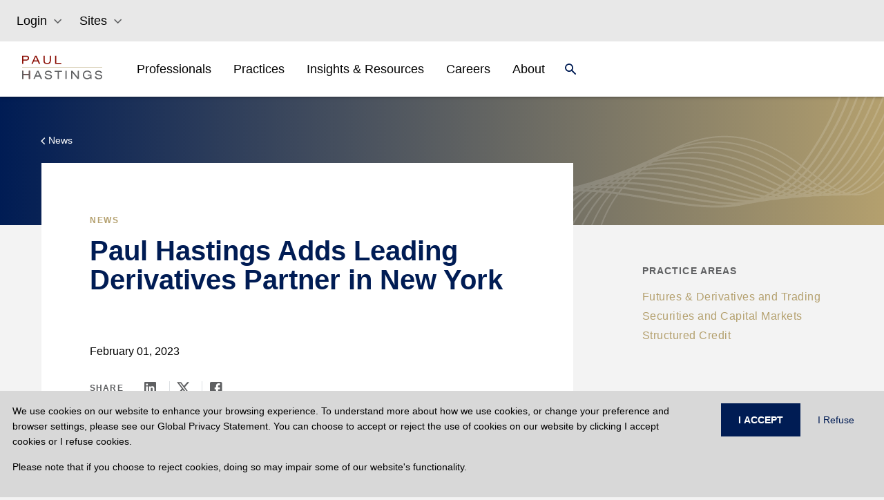

--- FILE ---
content_type: text/html
request_url: https://www.paulhastings.com/news/paul-hastings-adds-leading-derivatives-partner-in-new-york
body_size: 35115
content:
<!DOCTYPE html><html><head><meta charSet="utf-8"/><meta http-equiv="x-ua-compatible" content="ie=edge"/><meta name="viewport" content="width=device-width, initial-scale=1, shrink-to-fit=no"/><meta name="generator" content="Gatsby 5.11.0"/><meta name="theme-color" content="#121212"/><meta name="image" content="//images.ctfassets.net/t0ydv1wnf2mi/3tBWFAfsj5J0DaAYCIZ9og/d00d44db1b8ef3a233573fb12ab3211b/defaultSEOImage.png" data-gatsby-head="true"/><meta property="og:title" content="Paul Hastings Adds Leading Derivatives Partner in New York | Paul Hastings LLP" data-gatsby-head="true"/><meta property="og:image" content="//images.ctfassets.net/t0ydv1wnf2mi/3tBWFAfsj5J0DaAYCIZ9og/d00d44db1b8ef3a233573fb12ab3211b/defaultSEOImage.png" data-gatsby-head="true"/><meta property="og:locale" data-gatsby-head="true"/><meta property="og:type" content="website" data-gatsby-head="true"/><meta property="og:logo" content="//images.ctfassets.net/t0ydv1wnf2mi/3tBWFAfsj5J0DaAYCIZ9og/d00d44db1b8ef3a233573fb12ab3211b/defaultSEOImage.png" data-gatsby-head="true"/><meta name="twitter:card" content="summary_large_image" data-gatsby-head="true"/><meta name="twitter:creator" content="@paulhastings" data-gatsby-head="true"/><meta name="twitter:title" content="Paul Hastings Adds Leading Derivatives Partner in New York | Paul Hastings LLP" data-gatsby-head="true"/><meta name="twitter:image" content="//images.ctfassets.net/t0ydv1wnf2mi/3tBWFAfsj5J0DaAYCIZ9og/d00d44db1b8ef3a233573fb12ab3211b/defaultSEOImage.png" data-gatsby-head="true"/><style data-href="/styles.18a513bfa750161fb7cb.css" data-identity="gatsby-global-css">@charset "UTF-8";.EntriesBlock-module--gradient--f4ba5{background:linear-gradient(180deg,#001c54,#575757 54.35%)}.FullWidthHeroMedia-module--heroGradient--c0c32{background:linear-gradient(0deg,#001c54 0,rgba(0,28,84,0));height:100%;left:0;position:absolute;top:0;width:100%}.FullWidthHeroMedia-module--height--c2363{height:55vh;@media (max-width:991px){height:calc(100vh - 76px)}}*,:after,:before{--tw-border-spacing-x:0;--tw-border-spacing-y:0;--tw-translate-x:0;--tw-translate-y:0;--tw-rotate:0;--tw-skew-x:0;--tw-skew-y:0;--tw-scale-x:1;--tw-scale-y:1;--tw-pan-x: ;--tw-pan-y: ;--tw-pinch-zoom: ;--tw-scroll-snap-strictness:proximity;--tw-gradient-from-position: ;--tw-gradient-via-position: ;--tw-gradient-to-position: ;--tw-ordinal: ;--tw-slashed-zero: ;--tw-numeric-figure: ;--tw-numeric-spacing: ;--tw-numeric-fraction: ;--tw-ring-inset: ;--tw-ring-offset-width:0px;--tw-ring-offset-color:#fff;--tw-ring-color:rgba(59,130,246,.5);--tw-ring-offset-shadow:0 0 #0000;--tw-ring-shadow:0 0 #0000;--tw-shadow:0 0 #0000;--tw-shadow-colored:0 0 #0000;--tw-blur: ;--tw-brightness: ;--tw-contrast: ;--tw-grayscale: ;--tw-hue-rotate: ;--tw-invert: ;--tw-saturate: ;--tw-sepia: ;--tw-drop-shadow: ;--tw-backdrop-blur: ;--tw-backdrop-brightness: ;--tw-backdrop-contrast: ;--tw-backdrop-grayscale: ;--tw-backdrop-hue-rotate: ;--tw-backdrop-invert: ;--tw-backdrop-opacity: ;--tw-backdrop-saturate: ;--tw-backdrop-sepia: }::backdrop{--tw-border-spacing-x:0;--tw-border-spacing-y:0;--tw-translate-x:0;--tw-translate-y:0;--tw-rotate:0;--tw-skew-x:0;--tw-skew-y:0;--tw-scale-x:1;--tw-scale-y:1;--tw-pan-x: ;--tw-pan-y: ;--tw-pinch-zoom: ;--tw-scroll-snap-strictness:proximity;--tw-gradient-from-position: ;--tw-gradient-via-position: ;--tw-gradient-to-position: ;--tw-ordinal: ;--tw-slashed-zero: ;--tw-numeric-figure: ;--tw-numeric-spacing: ;--tw-numeric-fraction: ;--tw-ring-inset: ;--tw-ring-offset-width:0px;--tw-ring-offset-color:#fff;--tw-ring-color:rgba(59,130,246,.5);--tw-ring-offset-shadow:0 0 #0000;--tw-ring-shadow:0 0 #0000;--tw-shadow:0 0 #0000;--tw-shadow-colored:0 0 #0000;--tw-blur: ;--tw-brightness: ;--tw-contrast: ;--tw-grayscale: ;--tw-hue-rotate: ;--tw-invert: ;--tw-saturate: ;--tw-sepia: ;--tw-drop-shadow: ;--tw-backdrop-blur: ;--tw-backdrop-brightness: ;--tw-backdrop-contrast: ;--tw-backdrop-grayscale: ;--tw-backdrop-hue-rotate: ;--tw-backdrop-invert: ;--tw-backdrop-opacity: ;--tw-backdrop-saturate: ;--tw-backdrop-sepia: }.container{width:100%}@media (min-width:575px){.container{max-width:575px}}@media (min-width:765px){.container{max-width:765px}}@media (min-width:992px){.container{max-width:992px}}@media (min-width:1280px){.container{max-width:1280px}}.form-checkbox,.form-radio{--tw-shadow:0 0 #0000;-webkit-appearance:none;-moz-appearance:none;appearance:none;background-color:#fff;background-origin:border-box;border-color:#6b7280;border-width:1px;color:#2563eb;display:inline-block;flex-shrink:0;height:1rem;padding:0;-webkit-print-color-adjust:exact;print-color-adjust:exact;-webkit-user-select:none;-moz-user-select:none;user-select:none;vertical-align:middle;width:1rem}.form-checkbox{border-radius:0}.form-checkbox:focus,.form-radio:focus{--tw-ring-inset:var(--tw-empty,/*!*/ /*!*/);--tw-ring-offset-width:2px;--tw-ring-offset-color:#fff;--tw-ring-color:#2563eb;--tw-ring-offset-shadow:var(--tw-ring-inset) 0 0 0 var(--tw-ring-offset-width) var(--tw-ring-offset-color);--tw-ring-shadow:var(--tw-ring-inset) 0 0 0 calc(2px + var(--tw-ring-offset-width)) var(--tw-ring-color);box-shadow:var(--tw-ring-offset-shadow),var(--tw-ring-shadow),var(--tw-shadow);outline:2px solid transparent;outline-offset:2px}.form-checkbox:checked,.form-radio:checked{background-color:currentColor;background-position:50%;background-repeat:no-repeat;background-size:100% 100%;border-color:transparent}.form-checkbox:checked{background-image:url("data:image/svg+xml;charset=utf-8,%3Csvg xmlns='http://www.w3.org/2000/svg' fill='%23fff' viewBox='0 0 16 16'%3E%3Cpath d='M12.207 4.793a1 1 0 0 1 0 1.414l-5 5a1 1 0 0 1-1.414 0l-2-2a1 1 0 0 1 1.414-1.414L6.5 9.086l4.293-4.293a1 1 0 0 1 1.414 0z'/%3E%3C/svg%3E")}@media (forced-colors:active){.form-checkbox:checked{-webkit-appearance:auto;-moz-appearance:auto;appearance:auto}}.form-checkbox:checked:focus,.form-checkbox:checked:hover,.form-radio:checked:focus,.form-radio:checked:hover{background-color:currentColor;border-color:transparent}.form-checkbox:indeterminate{background-color:currentColor;background-image:url("data:image/svg+xml;charset=utf-8,%3Csvg xmlns='http://www.w3.org/2000/svg' fill='none' viewBox='0 0 16 16'%3E%3Cpath stroke='%23fff' stroke-linecap='round' stroke-linejoin='round' stroke-width='2' d='M4 8h8'/%3E%3C/svg%3E");background-position:50%;background-repeat:no-repeat;background-size:100% 100%;border-color:transparent}@media (forced-colors:active){.form-checkbox:indeterminate{-webkit-appearance:auto;-moz-appearance:auto;appearance:auto}}.form-checkbox:indeterminate:focus,.form-checkbox:indeterminate:hover{background-color:currentColor;border-color:transparent}.\!visible,.visible{visibility:visible!important}.static{position:static!important}.fixed{position:fixed!important}.absolute{position:absolute!important}.relative{position:relative!important}.sticky{position:sticky!important}.inset-0{inset:0!important}.bottom-0{bottom:0!important}.left-0{left:0!important}.left-3{left:.75rem!important}.right-0{right:0!important}.top-0{top:0!important}.top-12{top:3rem!important}.top-\[56px\]{top:56px!important}.z-0{z-index:0!important}.z-10{z-index:10!important}.z-30{z-index:30!important}.float-left{float:left!important}.m-0{margin:0!important}.m-1{margin:.25rem!important}.mx-2{margin-left:.5rem!important;margin-right:.5rem!important}.mx-2\.5{margin-left:.625rem!important;margin-right:.625rem!important}.mx-5{margin-left:1.25rem!important;margin-right:1.25rem!important}.mx-auto{margin-left:auto!important;margin-right:auto!important}.my-0{margin-bottom:0!important;margin-top:0!important}.my-10{margin-bottom:2.5rem!important;margin-top:2.5rem!important}.my-4{margin-bottom:1rem!important;margin-top:1rem!important}.my-5{margin-bottom:1.25rem!important;margin-top:1.25rem!important}.my-6{margin-bottom:1.5rem!important;margin-top:1.5rem!important}.my-8{margin-bottom:2rem!important;margin-top:2rem!important}.my-\[35px\]{margin-bottom:35px!important;margin-top:35px!important}.my-\[60px\]{margin-bottom:60px!important;margin-top:60px!important}.-mr-1{margin-right:-.25rem!important}.-mt-\[1px\]{margin-top:-1px!important}.-mt-\[3px\]{margin-top:-3px!important}.mb-0{margin-bottom:0!important}.mb-10{margin-bottom:2.5rem!important}.mb-12{margin-bottom:3rem!important}.mb-2{margin-bottom:.5rem!important}.mb-4{margin-bottom:1rem!important}.mb-5{margin-bottom:1.25rem!important}.mb-6{margin-bottom:1.5rem!important}.mb-8{margin-bottom:2rem!important}.mb-\[10px\]{margin-bottom:10px!important}.mb-\[15px\]{margin-bottom:15px!important}.mb-\[30px\]{margin-bottom:30px!important}.mb-\[45px\]{margin-bottom:45px!important}.mb-\[50px\]{margin-bottom:50px!important}.ml-2{margin-left:.5rem!important}.ml-2\.5{margin-left:.625rem!important}.ml-3{margin-left:.75rem!important}.ml-\[15px\]{margin-left:15px!important}.mr-1{margin-right:.25rem!important}.mr-10{margin-right:2.5rem!important}.mt-1{margin-top:.25rem!important}.mt-10{margin-top:2.5rem!important}.mt-12{margin-top:3rem!important}.mt-4{margin-top:1rem!important}.mt-6{margin-top:1.5rem!important}.mt-\[15px\]{margin-top:15px!important}.mt-\[2px\]{margin-top:2px!important}.mt-\[30px\]{margin-top:30px!important}.mt-\[55px\]{margin-top:55px!important}.mt-\[5px\]{margin-top:5px!important}.mt-\[8px\]{margin-top:8px!important}.box-border{box-sizing:border-box!important}.block{display:block!important}.inline-block{display:inline-block!important}.inline{display:inline!important}.flex{display:flex!important}.inline-flex{display:inline-flex!important}.table{display:table!important}.table-row{display:table-row!important}.grid{display:grid!important}.hidden{display:none!important}.aspect-\[16\/9\]{aspect-ratio:16/9!important}.h-14{height:3.5rem!important}.h-3{height:.75rem!important}.h-6{height:1.5rem!important}.h-\[103px\]{height:103px!important}.h-\[12px\]{height:12px!important}.h-\[155px\]{height:155px!important}.h-\[16px\]{height:16px!important}.h-\[1px\]{height:1px!important}.h-\[21px\]{height:21px!important}.h-\[24px\]{height:24px!important}.h-\[260px\]{height:260px!important}.h-\[2px\]{height:2px!important}.h-\[360px\]{height:360px!important}.h-\[500px\]{height:500px!important}.h-\[50px\]{height:50px!important}.h-\[56px\]{height:56px!important}.h-\[64px\]{height:64px!important}.h-\[80px\]{height:80px!important}.h-auto{height:auto!important}.h-full{height:100%!important}.min-h-\[32px\]{min-height:32px!important}.min-h-\[500px\]{min-height:500px!important}.w-1\/3{width:33.333333%!important}.w-2\/3{width:66.666667%!important}.w-6{width:1.5rem!important}.w-\[12px\]{width:12px!important}.w-\[21px\]{width:21px!important}.w-\[277px\]{width:277px!important}.w-\[279px\]{width:279px!important}.w-\[58px\]{width:58px!important}.w-full{width:100%!important}.min-w-\[103px\]{min-width:103px!important}.min-w-\[150px\]{min-width:150px!important}.max-w-\[165px\]{max-width:165px!important}.max-w-\[540px\]{max-width:540px!important}.flex-initial{flex:0 1 auto!important}.\!shrink,.flex-shrink,.shrink{flex-shrink:1!important}.flex-grow,.grow{flex-grow:1!important}.origin-top-right{transform-origin:top right!important}.transform{transform:translate(var(--tw-translate-x),var(--tw-translate-y)) rotate(var(--tw-rotate)) skewX(var(--tw-skew-x)) skewY(var(--tw-skew-y)) scaleX(var(--tw-scale-x)) scaleY(var(--tw-scale-y))!important}.cursor-pointer{cursor:pointer!important}.resize{resize:both!important}.grid-cols-1{grid-template-columns:repeat(1,minmax(0,1fr))!important}.grid-cols-2{grid-template-columns:repeat(2,minmax(0,1fr))!important}.grid-cols-3{grid-template-columns:repeat(3,minmax(0,1fr))!important}.grid-cols-8{grid-template-columns:repeat(8,minmax(0,1fr))!important}.flex-row{flex-direction:row!important}.flex-col{flex-direction:column!important}.flex-wrap{flex-wrap:wrap!important}.items-start{align-items:flex-start!important}.items-end{align-items:flex-end!important}.items-center{align-items:center!important}.justify-center{justify-content:center!important}.justify-between{justify-content:space-between!important}.justify-around{justify-content:space-around!important}.gap-1{gap:.25rem!important}.gap-10{gap:2.5rem!important}.gap-16{gap:4rem!important}.gap-2{gap:.5rem!important}.gap-3{gap:.75rem!important}.gap-4{gap:1rem!important}.gap-6{gap:1.5rem!important}.gap-\[4rem\]{gap:4rem!important}.gap-x-2{-moz-column-gap:.5rem!important;column-gap:.5rem!important}.gap-x-4{-moz-column-gap:1rem!important;column-gap:1rem!important}.gap-y-2{row-gap:.5rem!important}.overflow-hidden{overflow:hidden!important}.overflow-y-scroll{overflow-y:scroll!important}.break-all{word-break:break-all!important}.rounded-md{border-radius:.375rem!important}.rounded-none{border-radius:0!important}.rounded-sm{border-radius:.125rem!important}.border{border-width:1px!important}.border-0{border-width:0!important}.border-2{border-width:2px!important}.border-b{border-bottom-width:1px!important}.border-b-0{border-bottom-width:0!important}.border-b-2{border-bottom-width:2px!important}.border-l{border-left-width:1px!important}.border-l-0{border-left-width:0!important}.border-l-2{border-left-width:2px!important}.border-r{border-right-width:1px!important}.border-r-0{border-right-width:0!important}.border-r-2{border-right-width:2px!important}.border-t{border-top-width:1px!important}.border-t-0{border-top-width:0!important}.border-t-2{border-top-width:2px!important}.border-solid{border-style:solid!important}.border-none{border-style:none!important}.border-\[\#D5D1C4\]{--tw-border-opacity:1!important;border-color:rgb(213 209 196/var(--tw-border-opacity))!important}.border-black{border-color:rgb(0 0 0/var(--tw-border-opacity))!important}.border-black,.border-blue{--tw-border-opacity:1!important}.border-blue{border-color:rgb(68 121 123/var(--tw-border-opacity))!important}.border-gray{--tw-border-opacity:1!important;border-color:rgb(153 153 153/var(--tw-border-opacity))!important}.border-grayMd{border-color:#5f606254!important}.border-ph-border{--tw-border-opacity:1!important;border-color:rgb(221 224 227/var(--tw-border-opacity))!important}.border-ph-stone{border-color:rgb(213 209 196/var(--tw-border-opacity))!important}.border-ph-stone,.border-white{--tw-border-opacity:1!important}.border-white{border-color:rgb(255 255 255/var(--tw-border-opacity))!important}.border-t-gray{border-top-color:rgb(153 153 153/var(--tw-border-opacity))!important}.border-t-gray,.border-t-white{--tw-border-opacity:1!important}.border-t-white{border-top-color:rgb(255 255 255/var(--tw-border-opacity))!important}.bg-blue{--tw-bg-opacity:1!important;background-color:rgb(68 121 123/var(--tw-bg-opacity))!important}.bg-inherit{background-color:inherit!important}.bg-navy,.bg-ph-blue{--tw-bg-opacity:1!important;background-color:rgb(0 28 84/var(--tw-bg-opacity))!important}.bg-ph-purple{background-color:rgb(90 52 98/var(--tw-bg-opacity))!important}.bg-ph-purple,.bg-ph-stone{--tw-bg-opacity:1!important}.bg-ph-stone{background-color:rgb(213 209 196/var(--tw-bg-opacity))!important}.bg-stone20{--tw-bg-opacity:1!important;background-color:rgb(247 246 243/var(--tw-bg-opacity))!important}.bg-transparent{background-color:transparent!important}.bg-white{--tw-bg-opacity:1!important;background-color:rgb(255 255 255/var(--tw-bg-opacity))!important}.object-contain{-o-object-fit:contain!important;object-fit:contain!important}.object-cover{-o-object-fit:cover!important;object-fit:cover!important}.p-0{padding:0!important}.p-10{padding:2.5rem!important}.p-3{padding:.75rem!important}.p-4{padding:1rem!important}.p-6{padding:1.5rem!important}.px-0{padding-left:0!important;padding-right:0!important}.px-2{padding-left:.5rem!important;padding-right:.5rem!important}.px-2\.5{padding-left:.625rem!important;padding-right:.625rem!important}.px-3{padding-left:.75rem!important;padding-right:.75rem!important}.px-4{padding-left:1rem!important;padding-right:1rem!important}.px-6{padding-left:1.5rem!important;padding-right:1.5rem!important}.px-\[15px\]{padding-left:15px!important;padding-right:15px!important}.px-\[16px\]{padding-left:16px!important;padding-right:16px!important}.px-\[20px\]{padding-left:20px!important;padding-right:20px!important}.px-\[24px\]{padding-left:24px!important;padding-right:24px!important}.px-\[30px\]{padding-left:30px!important;padding-right:30px!important}.px-\[70px\]{padding-left:70px!important;padding-right:70px!important}.py-1{padding-bottom:.25rem!important;padding-top:.25rem!important}.py-10{padding-bottom:2.5rem!important;padding-top:2.5rem!important}.py-2{padding-bottom:.5rem!important;padding-top:.5rem!important}.py-3{padding-bottom:.75rem!important;padding-top:.75rem!important}.py-4{padding-bottom:1rem!important;padding-top:1rem!important}.py-5{padding-bottom:1.25rem!important;padding-top:1.25rem!important}.py-8{padding-bottom:2rem!important;padding-top:2rem!important}.py-\[100px\]{padding-bottom:100px!important;padding-top:100px!important}.py-\[16px\]{padding-bottom:16px!important;padding-top:16px!important}.py-\[25px\]{padding-bottom:25px!important;padding-top:25px!important}.py-\[35px\]{padding-bottom:35px!important;padding-top:35px!important}.py-\[4rem\]{padding-bottom:4rem!important;padding-top:4rem!important}.py-\[50px\]{padding-bottom:50px!important;padding-top:50px!important}.py-\[60px\]{padding-bottom:60px!important;padding-top:60px!important}.pb-0{padding-bottom:0!important}.pb-1{padding-bottom:.25rem!important}.pb-12{padding-bottom:3rem!important}.pb-2{padding-bottom:.5rem!important}.pb-2\.5{padding-bottom:.625rem!important}.pb-4{padding-bottom:1rem!important}.pb-6{padding-bottom:1.5rem!important}.pb-\[16px\]{padding-bottom:16px!important}.pb-\[25px\]{padding-bottom:25px!important}.pb-\[40px\]{padding-bottom:40px!important}.pb-\[50px\]{padding-bottom:50px!important}.pl-0{padding-left:0!important}.pl-2{padding-left:.5rem!important}.pl-2\.5{padding-left:.625rem!important}.pl-\[100px\]{padding-left:100px!important}.pl-\[12px\]{padding-left:12px!important}.pr-2{padding-right:.5rem!important}.pr-5{padding-right:1.25rem!important}.pr-\[24px\]{padding-right:24px!important}.pt-1{padding-top:.25rem!important}.pt-2{padding-top:.5rem!important}.pt-2\.5{padding-top:.625rem!important}.pt-4{padding-top:1rem!important}.pt-6{padding-top:1.5rem!important}.pt-\[40px\]{padding-top:40px!important}.pt-\[64px\]{padding-top:64px!important}.text-left{text-align:left!important}.text-center{text-align:center!important}.font-default{font-family:Helvetica Neue,Arial,Verdana,-apple-system,BlinkMacSystemFont,sans-serif!important}.text-\[1\.22rem\]{font-size:1.22rem!important}.text-\[14px\]{font-size:14px!important}.text-\[16px\]{font-size:16px!important}.text-\[18px\]{font-size:18px!important}.text-\[20px\]{font-size:20px!important}.text-\[22px\]{font-size:22px!important}.text-\[24px\]{font-size:24px!important}.text-\[26px\]{font-size:26px!important}.text-\[32px\]{font-size:32px!important}.text-base{font-size:1rem!important;line-height:1.5rem!important}.text-lg{font-size:1.125rem!important;line-height:1.75rem!important}.text-sm{font-size:.875rem!important;line-height:1.25rem!important}.text-xs{font-size:.75rem!important;line-height:1rem!important}.font-\[500\]{font-weight:500!important}.font-bold{font-weight:700!important}.font-medium{font-weight:500!important}.font-normal{font-weight:400!important}.uppercase{text-transform:uppercase!important}.capitalize{text-transform:capitalize!important}.italic{font-style:italic!important}.leading-6{line-height:1.5rem!important}.leading-\[32px\]{line-height:32px!important}.leading-\[36px\]{line-height:36px!important}.tracking-wide{letter-spacing:.025em!important}.tracking-wider{letter-spacing:.05em!important}.tracking-widest{letter-spacing:.1em!important}.text-\[\#333\]{--tw-text-opacity:1!important;color:rgb(51 51 51/var(--tw-text-opacity))!important}.text-\[\#5F6062\]{--tw-text-opacity:1!important;color:rgb(95 96 98/var(--tw-text-opacity))!important}.text-\[\#6F7276\]{--tw-text-opacity:1!important;color:rgb(111 114 118/var(--tw-text-opacity))!important}.text-\[\#b18b5a\]{--tw-text-opacity:1!important;color:rgb(177 139 90/var(--tw-text-opacity))!important}.text-black{--tw-text-opacity:1!important;color:rgb(0 0 0/var(--tw-text-opacity))!important}.text-black70p{color:#000000b2!important}.text-blue{color:rgb(68 121 123/var(--tw-text-opacity))!important}.text-blue,.text-burgundy{--tw-text-opacity:1!important}.text-burgundy{color:rgb(139 14 4/var(--tw-text-opacity))!important}.text-gray{--tw-text-opacity:1!important;color:rgb(153 153 153/var(--tw-text-opacity))!important}.text-navy,.text-ph-blue{--tw-text-opacity:1!important;color:rgb(0 28 84/var(--tw-text-opacity))!important}.text-ph-gold{color:rgb(180 160 110/var(--tw-text-opacity))!important}.text-ph-gold,.text-red{--tw-text-opacity:1!important}.text-red{color:rgb(120 35 47/var(--tw-text-opacity))!important}.text-white{--tw-text-opacity:1!important;color:rgb(255 255 255/var(--tw-text-opacity))!important}.underline{text-decoration-line:underline!important}.opacity-0{opacity:0!important}.opacity-100{opacity:1!important}.shadow{--tw-shadow:0 1px 3px 0 rgba(0,0,0,.1),0 1px 2px -1px rgba(0,0,0,.1)!important;--tw-shadow-colored:0 1px 3px 0 var(--tw-shadow-color),0 1px 2px -1px var(--tw-shadow-color)!important;box-shadow:var(--tw-ring-offset-shadow,0 0 #0000),var(--tw-ring-shadow,0 0 #0000),var(--tw-shadow)!important}.outline{outline-style:solid!important}.filter{filter:var(--tw-blur) var(--tw-brightness) var(--tw-contrast) var(--tw-grayscale) var(--tw-hue-rotate) var(--tw-invert) var(--tw-saturate) var(--tw-sepia) var(--tw-drop-shadow)!important}.transition{transition-duration:.15s!important;transition-property:color,background-color,border-color,text-decoration-color,fill,stroke,opacity,box-shadow,transform,filter,-webkit-backdrop-filter!important;transition-property:color,background-color,border-color,text-decoration-color,fill,stroke,opacity,box-shadow,transform,filter,backdrop-filter!important;transition-property:color,background-color,border-color,text-decoration-color,fill,stroke,opacity,box-shadow,transform,filter,backdrop-filter,-webkit-backdrop-filter!important;transition-timing-function:cubic-bezier(.4,0,.2,1)!important}.transition-all{transition-duration:.15s!important;transition-property:all!important;transition-timing-function:cubic-bezier(.4,0,.2,1)!important}.duration-300{transition-duration:.3s!important}.ease-in{transition-timing-function:cubic-bezier(.4,0,1,1)!important}.ease-in-out{transition-timing-function:cubic-bezier(.4,0,.2,1)!important}.ease-out{transition-timing-function:cubic-bezier(0,0,.2,1)!important}.contained-width{max-width:540px;padding-left:15px;padding-right:15px;width:100%}@media (min-width:765px){.contained-width{max-width:720px;padding-left:0;padding-right:0}}@media (min-width:992px){.contained-width{max-width:960px}}@media (min-width:1280px){.contained-width{max-width:1200px}}.hover-underline:hover{--tw-text-opacity:1;color:rgb(180 160 110/var(--tw-text-opacity));text-decoration-line:underline}html{-webkit-font-smoothing:antialiased;-moz-osx-font-smoothing:grayscale;box-sizing:border-box;font-family:-apple-system,BlinkMacSystemFont,Segoe UI,Roboto,Oxygen,Ubuntu,Cantarell,Fira Sans,Droid Sans,Helvetica Neue,sans-serif;font-style:normal;font-weight:400}body{position:relative}*{margin:0;padding:0}*,:after,:before{box-sizing:inherit}a{color:inherit;text-decoration:none}ol,ul{list-style:none}img{display:inline-block;vertical-align:top}code,pre{background-color:rgba(0,0,0,.04);border-radius:3px;font-family:source-code-pro,Menlo,Monaco,Consolas,Courier New,monospace;font-family:SFMono-Regular,Consolas,Roboto Mono,Droid Sans Mono,Liberation Mono,Menlo,Courier,monospace;padding:.2em 0}pre code{background:none;line-height:1.42}code:after,code:before,tt:after,tt:before{content:" ";letter-spacing:-.2em}pre code:after,pre code:before,pre tt:after,pre tt:before{content:""}.dropdown-scrollbar{padding-right:16px;width:calc(100% - 16px)}.dropdown-scrollbar::-webkit-scrollbar{width:4px}.dropdown-scrollbar::-webkit-scrollbar-thumb{background-color:#d5d1c4;border-radius:0}.dropdown-scrollbar::-webkit-scrollbar-track{background-color:#eeede7}.last\:border-b-0:last-child{border-bottom-width:0!important}.hover\:bg-navy:hover{--tw-bg-opacity:1!important;background-color:rgb(0 28 84/var(--tw-bg-opacity))!important}.hover\:text-\[\#B4A06E\]:hover{--tw-text-opacity:1!important;color:rgb(180 160 110/var(--tw-text-opacity))!important}.hover\:text-black:hover{--tw-text-opacity:1!important;color:rgb(0 0 0/var(--tw-text-opacity))!important}.hover\:text-ph-gold:hover{--tw-text-opacity:1!important;color:rgb(180 160 110/var(--tw-text-opacity))!important}.hover\:text-white:hover{--tw-text-opacity:1!important;color:rgb(255 255 255/var(--tw-text-opacity))!important}.hover\:underline:hover{text-decoration-line:underline!important}.hover\:underline-offset-2:hover{text-underline-offset:2px!important}.focus\:outline-none:focus{outline:2px solid transparent!important;outline-offset:2px!important}.group:hover .group-hover\:text-ph-gold{--tw-text-opacity:1!important;color:rgb(180 160 110/var(--tw-text-opacity))!important}.group:hover .group-hover\:underline{text-decoration-line:underline!important}.search-cancel\:hidden::-webkit-search-cancel-button{display:none!important}@media (max-width:450px){.max-\[450px\]\:px-0{padding-left:0!important;padding-right:0!important}.max-\[450px\]\:py-\[15px\]{padding-bottom:15px!important;padding-top:15px!important}}@media (min-width:575px){.sm\:w-11\/12{width:91.666667%!important}.sm\:w-5\/6{width:83.333333%!important}.sm\:max-w-\[540px\]{max-width:540px!important}.sm\:max-w-\[698px\]{max-width:698px!important}.sm\:max-w-full{max-width:100%!important}.sm\:grid-cols-1{grid-template-columns:repeat(1,minmax(0,1fr))!important}.sm\:grid-cols-2{grid-template-columns:repeat(2,minmax(0,1fr))!important}}@media (min-width:765px){.md\:my-\[35px\]{margin-bottom:35px!important;margin-top:35px!important}.md\:ml-10{margin-left:2.5rem!important}.md\:mt-0{margin-top:0!important}.md\:mt-\[55px\]{margin-top:55px!important}.md\:block{display:block!important}.md\:flex{display:flex!important}.md\:hidden{display:none!important}.md\:h-\[32px\]{height:32px!important}.md\:w-1\/2{width:50%!important}.md\:w-1\/3{width:33.333333%!important}.md\:w-2\/3{width:66.666667%!important}.md\:w-5\/6{width:83.333333%!important}.md\:w-\[26\%\]{width:26%!important}.md\:w-\[37\.5\%\]{width:37.5%!important}.md\:w-\[45\.8\%\]{width:45.8%!important}.md\:w-\[62\.5\%\]{width:62.5%!important}.md\:w-full{width:100%!important}.md\:max-w-\[1152px\]{max-width:1152px!important}.md\:max-w-\[720px\]{max-width:720px!important}.md\:max-w-\[calc\(100\%-160px\)\]{max-width:calc(100% - 160px)!important}.md\:max-w-full{max-width:100%!important}.md\:grid-cols-2{grid-template-columns:repeat(2,minmax(0,1fr))!important}.md\:grid-cols-3{grid-template-columns:repeat(3,minmax(0,1fr))!important}.md\:flex-row{flex-direction:row!important}.md\:justify-start{justify-content:flex-start!important}.md\:justify-between{justify-content:space-between!important}.md\:gap-4{gap:1rem!important}.md\:border-l{border-left-width:1px!important}.md\:border-t-0{border-top-width:0!important}.md\:border-none{border-style:none!important}.md\:p-0{padding:0!important}.md\:px-0{padding-left:0!important;padding-right:0!important}.md\:px-4{padding-left:1rem!important;padding-right:1rem!important}.md\:px-6{padding-left:1.5rem!important;padding-right:1.5rem!important}.md\:px-\[32px\]{padding-left:32px!important;padding-right:32px!important}.md\:pb-\[16px\]{padding-bottom:16px!important}.md\:pl-5{padding-left:1.25rem!important}.md\:pl-8{padding-left:2rem!important}.md\:pr-4{padding-right:1rem!important}.md\:pt-0{padding-top:0!important}.md\:text-\[40px\]{font-size:40px!important}.md\:leading-\[44px\]{line-height:44px!important}}@media (min-width:992px){.lg\:ml-0{margin-left:0!important}.lg\:ml-10{margin-left:2.5rem!important}.lg\:ml-\[35px\]{margin-left:35px!important}.lg\:block{display:block!important}.lg\:grid{display:grid!important}.lg\:hidden{display:none!important}.lg\:w-1\/2{width:50%!important}.lg\:w-1\/3{width:33.333333%!important}.lg\:w-1\/4{width:25%!important}.lg\:w-11\/12{width:91.666667%!important}.lg\:w-3\/4{width:75%!important}.lg\:w-7\/12{width:58.333333%!important}.lg\:w-\[20\%\]{width:20%!important}.lg\:w-\[67\.5\%\]{width:67.5%!important}.lg\:w-\[67\.5\]{width:67.5!important}.lg\:w-\[70\.8\%\]{width:70.8%!important}.lg\:max-w-\[1621px\]{max-width:1621px!important}.lg\:max-w-\[425px\]{max-width:425px!important}.lg\:max-w-\[960px\]{max-width:960px!important}.lg\:max-w-full{max-width:100%!important}.lg\:grid-cols-3{grid-template-columns:repeat(3,minmax(0,1fr))!important}.lg\:grid-cols-4{grid-template-columns:repeat(4,minmax(0,1fr))!important}.lg\:flex-row{flex-direction:row!important}.lg\:justify-start{justify-content:flex-start!important}.lg\:px-0{padding-left:0!important;padding-right:0!important}.lg\:px-8{padding-left:2rem!important;padding-right:2rem!important}.lg\:pb-\[45px\]{padding-bottom:45px!important}}@media (min-width:1280px){.xl\:ml-\[8\.3\%\]{margin-left:8.3%!important}.xl\:ml-\[8\.33\%\]{margin-left:8.33%!important}.xl\:mr-\[50px\]{margin-right:50px!important}.xl\:w-1\/2{width:50%!important}.xl\:w-2\/3{width:66.666667%!important}.xl\:w-5\/6{width:83.333333%!important}.xl\:w-\[20\.8\%\]{width:20.8%!important}.xl\:w-\[40\%\]{width:40%!important}.xl\:max-w-\[1200px\]{max-width:1200px!important}.xl\:max-w-full{max-width:100%!important}.xl\:px-0{padding-left:0!important;padding-right:0!important}.xl\:pl-\[15px\]{padding-left:15px!important}.xl\:pr-\[70px\]{padding-right:70px!important}}.slick-slider{-webkit-touch-callout:none;-webkit-tap-highlight-color:transparent;box-sizing:border-box;touch-action:pan-y;-webkit-user-select:none;-moz-user-select:none;user-select:none;-khtml-user-select:none}.slick-list,.slick-slider{display:block;position:relative}.slick-list{margin:0;overflow:hidden;padding:0}.slick-list:focus{outline:none}.slick-list.dragging{cursor:pointer;cursor:hand}.slick-slider .slick-list,.slick-slider .slick-track{transform:translateZ(0)}.slick-track{display:block;left:0;margin-left:auto;margin-right:auto;position:relative;top:0}.slick-track:after,.slick-track:before{content:"";display:table}.slick-track:after{clear:both}.slick-loading .slick-track{visibility:hidden}.slick-slide{display:none;float:left;height:100%;min-height:1px}[dir=rtl] .slick-slide{float:right}.slick-slide img{display:block}.slick-slide.slick-loading img{display:none}.slick-slide.dragging img{pointer-events:none}.slick-initialized .slick-slide{display:block}.slick-loading .slick-slide{visibility:hidden}.slick-vertical .slick-slide{border:1px solid transparent;display:block;height:auto}.slick-arrow.slick-hidden{display:none}.slick-loading .slick-list{background:#fff url([data-uri]) 50% no-repeat}@font-face{font-family:slick;font-style:normal;font-weight:400;src:url([data-uri]);src:url([data-uri]?#iefix) format("embedded-opentype"),url([data-uri]) format("woff"),url([data-uri]) format("truetype"),url([data-uri]#slick) format("svg")}.slick-next,.slick-prev{border:none;cursor:pointer;display:block;font-size:0;height:20px;line-height:0;padding:0;position:absolute;top:50%;transform:translateY(-50%);width:20px}.slick-next,.slick-next:focus,.slick-next:hover,.slick-prev,.slick-prev:focus,.slick-prev:hover{background:transparent;color:transparent;outline:none}.slick-next:focus:before,.slick-next:hover:before,.slick-prev:focus:before,.slick-prev:hover:before{opacity:1}.slick-next.slick-disabled:before,.slick-prev.slick-disabled:before{opacity:.25}.slick-next:before,.slick-prev:before{-webkit-font-smoothing:antialiased;-moz-osx-font-smoothing:grayscale;color:#fff;font-family:slick;font-size:20px;line-height:1;opacity:.75}.slick-prev{left:-25px}[dir=rtl] .slick-prev{left:auto;right:-25px}.slick-prev:before{content:"←"}[dir=rtl] .slick-prev:before{content:"→"}.slick-next{right:-25px}[dir=rtl] .slick-next{left:-25px;right:auto}.slick-next:before{content:"→"}[dir=rtl] .slick-next:before{content:"←"}.slick-dotted.slick-slider{margin-bottom:30px}.slick-dots{bottom:-25px;display:block;list-style:none;margin:0;padding:0;position:absolute;text-align:center;width:100%}.slick-dots li{display:inline-block;margin:0 5px;padding:0;position:relative}.slick-dots li,.slick-dots li button{cursor:pointer;height:20px;width:20px}.slick-dots li button{background:transparent;border:0;color:transparent;display:block;font-size:0;line-height:0;outline:none;padding:5px}.slick-dots li button:focus,.slick-dots li button:hover{outline:none}.slick-dots li button:focus:before,.slick-dots li button:hover:before{opacity:1}.slick-dots li button:before{-webkit-font-smoothing:antialiased;-moz-osx-font-smoothing:grayscale;color:#000;content:"•";font-family:slick;font-size:6px;height:20px;left:0;line-height:20px;opacity:.25;position:absolute;text-align:center;top:0;width:20px}.slick-dots li.slick-active button:before{color:#000;opacity:.75}:root{--menu-button-width:200px}@media screen and (max-width:765px){:root{--menu-button-width:100%}}.menu-button{width:var(--menu-button-width)}.phantom-border{max-width:calc(var(--menu-button-width) - 26px);width:calc(var(--menu-button-width) - 26px)}input[type=checkbox]:focus,input[type=radio]:focus,input[type=text]:focus,textarea:focus{box-shadow:none;outline:none}input[type=checkbox]:focus{border-color:#44797b}</style><style data-styled="" data-styled-version="6.0.7">.czaiHK{margin:0;padding:0;box-sizing:border-box;}/*!sc*/
.jcNttd{margin:0;padding:0;box-sizing:border-box;font-size:14px;}/*!sc*/
data-styled.g3[id="styles__StyledLink-sc-1h7u3so-2"]{content:"czaiHK,jcNttd,"}/*!sc*/
.iZftZX{box-sizing:border-box;}/*!sc*/
.iZftZX svg path{transition:fill 0.2s ease-in-out;}/*!sc*/
data-styled.g4[id="styles__StyledDiv-sc-yf3v8j-0"]{content:"iZftZX,"}/*!sc*/
.dZzYgr{text-decoration:none;outline:none;color:inherit;}/*!sc*/
data-styled.g23[id="style__ResetLinkStyle-sc-13i1o6m-0"]{content:"dZzYgr,"}/*!sc*/
.kZwIjC{cursor:pointer;}/*!sc*/
data-styled.g24[id="style__ActuallyPlain-sc-13i1o6m-1"]{content:"kZwIjC,"}/*!sc*/
.ePQqL{font-size:16px;font-weight:bold;color:#FFFFFF;padding:13px 20px;background:#B4A06E;display:flex;flex:none;align-items:center;justify-content:flex-start;cursor:pointer;-webkit-display:none;opacity:1;line-height:22px;transition:box-shadow 0.2s ease-in-out;text-decoration:none;outline:none;text-transform:uppercase;width:fit-content;}/*!sc*/
.ePQqL .icon:not(:first-child):not(:last-child){margin-right:4px;}/*!sc*/
data-styled.g29[id="style__StyledButtonUnbordered-sc-13i1o6m-6"]{content:"ePQqL,"}/*!sc*/
.iswFXr{border:2px solid #B4A06E;border-style:solid;width:250px;border-radius:undefined!important;padding:11px 14px;}/*!sc*/
data-styled.g30[id="style__StyledButton-sc-13i1o6m-7"]{content:"iswFXr,"}/*!sc*/
.bCzFoM{padding:13px 15px;margin-bottom:1rem;font-size:14px;color:#FFFFFF;letter-spacing:1.5px;font-weight:700;line-height:22px;background:#B4A06E;width:250px;height:fit-height;width:100%;margin-bottom:10px;}/*!sc*/
.bCzFoM:hover{background-color:#a99564;}/*!sc*/
@media screen and (min-width:992px){.bCzFoM{width:270px;height:auto;}}/*!sc*/
data-styled.g32[id="style__StyledEventButton-sc-13i1o6m-9"]{content:"bCzFoM,"}/*!sc*/
.iMmKxk{display:inline-block;flex:0 0 28px;width:20px;height:15px;min-width:20px;min-height:15px;position:relative;color:inherit;margin-top:0;}/*!sc*/
.dLGHOg{display:inline-block;flex:0 0 28px;width:26px;height:28px;min-width:26px;min-height:28px;position:relative;color:inherit;margin-top:0;}/*!sc*/
data-styled.g71[id="style__SvgWrapper-sc-701eld-0"]{content:"iMmKxk,dLGHOg,"}/*!sc*/
.bmWCKn{position:absolute;width:20;height:15;top:0;right:0;bottom:0;left:0;color:inherit;fill:currentColor;margin-top:0;}/*!sc*/
.jLxzzV{position:absolute;width:26;height:28;top:0;right:0;bottom:0;left:0;color:inherit;fill:#5F6062;margin-top:0;}/*!sc*/
data-styled.g72[id="style__InlineSvg-sc-701eld-1"]{content:"bmWCKn,jLxzzV,"}/*!sc*/
html{font-family:'Helvetica Neue','Arial','Verdana','-apple-system',BlinkMacSystemFont,sans-serif;font-weight:400;font-size:18px;width:100%;height:100%;}/*!sc*/
body{color:black;background-color:#f3f3f3;}/*!sc*/
p{color:#5F6062;font-size:18px;line-height:1.6;margin:0;padding:0;}/*!sc*/
data-styled.g75[id="sc-global-euVpXP1"]{content:"sc-global-euVpXP1,"}/*!sc*/
.eqknSJ{font-family:'Helvetica Neue','Arial','Verdana','-apple-system',BlinkMacSystemFont,sans-serif;font-weight:400;font-size:18px;color:#001C54;text-transform:none;font-size:2.5rem;font-weight:600;letter-spacing:0.4px;line-height:40px;padding:0;text-align:inherit;margin:0px;margin-bottom:40px;margin-top:0px;}/*!sc*/
@media (max-width:576px){.eqknSJ{font-size:2.5rem;line-height:1.2;}}/*!sc*/
.style__StyledLink-sc-13i1o6m-4:hover .eqknSJ{color:#5F6062;}/*!sc*/
.style__StyledNakedLink-sc-13i1o6m-5:hover .eqknSJ{color:#5F6062;}/*!sc*/
data-styled.g79[id="Globals__H1-sc-15apek9-3"]{content:"eqknSJ,"}/*!sc*/
.ebwmYI{font-size:40px;line-height:42px;letter-spacing:0px;}/*!sc*/
@media (max-width:575px){.ebwmYI{font-size:34px;line-height:38px;}}/*!sc*/
@media (max-width:375px){.ebwmYI{font-size:30px;line-height:34px;}}/*!sc*/
data-styled.g81[id="Globals__InsightsH1-sc-15apek9-5"]{content:"ebwmYI,"}/*!sc*/
.kcAGSr{font-family:'Helvetica Neue','Arial','Verdana','-apple-system',BlinkMacSystemFont,sans-serif;font-weight:400;font-size:18px;color:inherit;text-transform:none;font-weight:600;line-height:1.4rem;margin:0;padding:0;margin-bottom:0px;margin-top:0px;}/*!sc*/
.fQBqLP{font-family:'Helvetica Neue','Arial','Verdana','-apple-system',BlinkMacSystemFont,sans-serif;font-weight:400;font-size:18px;color:inherit;text-transform:none;font-size:30px!important;font-weight:600;line-height:36px;margin:0;padding:0;margin-bottom:20px;margin-top:40px;}/*!sc*/
.fHWOuO{font-family:'Helvetica Neue','Arial','Verdana','-apple-system',BlinkMacSystemFont,sans-serif;font-weight:400;font-size:18px;color:inherit;text-transform:uppercase;font-size:1rem!important;font-weight:600;line-height:1.4rem;margin:0;padding:0;margin-bottom:0px;margin-top:30px;}/*!sc*/
.gGyPrJ{font-family:'Helvetica Neue','Arial','Verdana','-apple-system',BlinkMacSystemFont,sans-serif;font-weight:400;font-size:18px;color:#001C54;text-transform:none;font-size:24px!important;font-weight:600;line-height:1.4rem;margin:0;padding:0;margin-bottom:0px;margin-top:0px;}/*!sc*/
data-styled.g82[id="Globals__H2-sc-15apek9-6"]{content:"kcAGSr,fQBqLP,fHWOuO,gGyPrJ,"}/*!sc*/
.fSFjoU{font-family:'Helvetica Neue','Arial','Verdana','-apple-system',BlinkMacSystemFont,sans-serif;font-weight:400;font-size:18px;color:#B4A06E;text-transform:uppercase;font-size:12px;font-weight:600;line-height:26px;letter-spacing:1.71px;margin:0;margin-bottom:0.2rem;padding:0px;margin-bottom:10px;margin-top:0px;margin-right:0px;}/*!sc*/
.iEcrMi{font-family:'Helvetica Neue','Arial','Verdana','-apple-system',BlinkMacSystemFont,sans-serif;font-weight:400;font-size:18px;color:#5F6062;text-transform:uppercase;font-size:12px;font-weight:600;line-height:22px;letter-spacing:1.13px;margin:0;margin-bottom:0.2rem;padding:0px;margin-bottom:0px;margin-top:0px;margin-right:20px;}/*!sc*/
.hpSYAB{font-family:'Helvetica Neue','Arial','Verdana','-apple-system',BlinkMacSystemFont,sans-serif;font-weight:400;font-size:18px;color:#5f606254;text-transform:uppercase;font-size:12px;font-weight:600;line-height:22px;letter-spacing:1.13px;margin:0;margin-bottom:0.2rem;padding:0px;margin-bottom:0px;margin-top:0px;margin-right:0px;}/*!sc*/
.dakkyx{font-family:'Helvetica Neue','Arial','Verdana','-apple-system',BlinkMacSystemFont,sans-serif;font-weight:400;font-size:18px;color:#5F6062;text-transform:uppercase;font-size:14px;font-weight:600;line-height:22px;letter-spacing:1.13px;margin:0;margin-bottom:0.2rem;padding:0px;margin-bottom:12px;margin-top:0px;margin-right:0px;}/*!sc*/
data-styled.g84[id="Globals__H3-sc-15apek9-8"]{content:"fSFjoU,iEcrMi,hpSYAB,dakkyx,"}/*!sc*/
.cJQxZD{font-family:'Helvetica Neue','Arial','Verdana','-apple-system',BlinkMacSystemFont,sans-serif;font-weight:400;font-size:18px;color:inherit;text-transform:none;font-size:16px;line-height:1.6;letter-spacing:0px;margin:0;padding:0;margin-top:30px;margin-bottom:0;word-wrap:break-word;margin-top:30px;font-size:16px;}/*!sc*/
.jIBBUZ{font-family:'Helvetica Neue','Arial','Verdana','-apple-system',BlinkMacSystemFont,sans-serif;font-weight:400;font-size:18px;color:inherit;text-transform:none;font-size:18px;line-height:1.6;letter-spacing:0px;margin:0;padding:0;margin-top:0;margin-bottom:0;word-wrap:break-word;}/*!sc*/
.jAZMCq{font-family:'Helvetica Neue','Arial','Verdana','-apple-system',BlinkMacSystemFont,sans-serif;font-weight:400;font-size:18px;color:inherit;text-transform:none;font-size:14px;line-height:1.6;letter-spacing:0px;margin:0;padding:0;margin-top:0;margin-bottom:0;word-wrap:break-word;font-size:14px;}/*!sc*/
.bIMjAT{font-family:'Helvetica Neue','Arial','Verdana','-apple-system',BlinkMacSystemFont,sans-serif;font-weight:400;font-size:18px;color:inherit;text-transform:none;font-size:16px;line-height:1.6;letter-spacing:0px;margin:0;padding:0;margin-top:0;margin-bottom:5pxpx;word-wrap:break-word;margin-bottom:5px;font-size:16px;}/*!sc*/
data-styled.g89[id="Globals__BodyCopy-sc-15apek9-13"]{content:"cJQxZD,jIBBUZ,jAZMCq,bIMjAT,"}/*!sc*/
.boxSIl{display:flex;flex-direction:column;flex-grow:1;flex-shrink:0;flex-basis:auto;justify-content:stretch;}/*!sc*/
data-styled.g98[id="Globals__Flex-sc-15apek9-22"]{content:"boxSIl,"}/*!sc*/
.bTmHCv{position:relative;margin-right:auto;margin-left:auto;padding-right:0px;padding-left:0px;padding-top:0px;padding-bottom:0px;width:100%;margin-bottom:40px;margin-top:0px;}/*!sc*/
@media (max-width:991px){.bTmHCv{max-width:100%;width:100%;}}/*!sc*/
@media (min-width:765px){.bTmHCv{max-width:100%;}}/*!sc*/
@media (min-width:992px){.bTmHCv{max-width:100%;}}/*!sc*/
@media (min-width:1279px){.bTmHCv{max-width:100%;}}/*!sc*/
.hlZANA{position:relative;margin-right:auto;margin-left:auto;padding-right:0px;padding-left:0px;padding-top:0px;padding-bottom:0px;width:1200px;margin-bottom:0px;margin-top:0px;}/*!sc*/
@media (max-width:991px){.hlZANA{max-width:540px;width:100%;}}/*!sc*/
@media (min-width:765px){.hlZANA{max-width:720px;}}/*!sc*/
@media (min-width:992px){.hlZANA{max-width:960px;}}/*!sc*/
@media (min-width:1279px){.hlZANA{max-width:1200px;}}/*!sc*/
data-styled.g99[id="Globals__Container-sc-15apek9-23"]{content:"bTmHCv,hlZANA,"}/*!sc*/
.ksrlJz{box-sizing:border-box;display:flex;flex:0 1 auto;flex-direction:row;flex-wrap:wrap;padding:0px;margin-left:0;margin-right:0;margin-top:0px;margin-bottom:0px;padding-top:0px;padding-bottom:0px;}/*!sc*/
@media screen and (min-width:575px){.ksrlJz{justify-content:undefined;}}/*!sc*/
@media screen and (min-width:765px){.ksrlJz{justify-content:undefined;}}/*!sc*/
@media screen and (min-width:992px){.ksrlJz{justify-content:undefined;}}/*!sc*/
@media screen and (min-width:1279px){.ksrlJz{justify-content:undefined;}}/*!sc*/
data-styled.g102[id="Globals__Row-sc-15apek9-26"]{content:"ksrlJz,"}/*!sc*/
.jJBKYp{display:flex;align-items:flex-start;position:relative;text-decoration:none;width:100%;left:-8px;text-decoration:none;color:#ffffff;margin-bottom:8px;}/*!sc*/
head@media (max-width:550px){.jJBKYp{left:3px;}}/*!sc*/
.jJBKYp:hover{text-decoration:none;fill:gold;color:#B4A06E;}/*!sc*/
.jJBKYp:hover svg{fill:#B4A06E;}/*!sc*/
.jJBKYp:hover a{color:#B4A06E;}/*!sc*/
.jJBKYp svg{fill:white;}/*!sc*/
.jJBKYp svg:hover{fill:#B4A06E;}/*!sc*/
data-styled.g116[id="style__Crumb-sc-1qtzoz3-0"]{content:"jJBKYp,"}/*!sc*/
.lkWuYd{display:inline!important;text-align:left;position:relative;left:-5px;bottom:-1px;width:fit-content;font-size:14px;text-decoration:none;color:white;text-transform:capitalize;}/*!sc*/
data-styled.g117[id="style__CrumbLink-sc-1qtzoz3-1"]{content:"lkWuYd,"}/*!sc*/
.jfyfTC{padding:58px 0px;color:#ffffff;height:190px;position:relative;background:linear-gradient(to right, rgba(0, 28, 84, 1) 0%, rgba(180,160,110,1) 100%);width:100%;display:block;box-sizing:border-box;}/*!sc*/
.jfyfTC::before{top:0px;bottom:0px;left:0px;right:0px;content:'';display:block;position:absolute;pointer-events:none;}/*!sc*/
data-styled.g121[id="style__StyledStackedBanner-sc-1n5w6n5-3"]{content:"jfyfTC,"}/*!sc*/
.gGDJj{position:relative;z-index:3;box-sizing:border-box;color:white;width:100%;margin-right:0px;margin-left:0px;}/*!sc*/
@media (max-width:574px){.gGDJj{margin:0 25px;width:90%;}}/*!sc*/
@media (min-width:575px){.gGDJj{max-width:480px;margin:0 auto;}}/*!sc*/
@media (min-width:768px){.gGDJj{max-width:720px;}}/*!sc*/
@media (min-width:992px){.gGDJj{max-width:960px;}}/*!sc*/
@media (min-width:1200px){.gGDJj{max-width:1170px;}}/*!sc*/
data-styled.g122[id="style__StyledStackedContainer-sc-1n5w6n5-4"]{content:"gGDJj,"}/*!sc*/
.jBgsPB{width:100%;display:block;padding:0;}/*!sc*/
@media (min-width:500px){.jBgsPB{max-width:540px;margin:0 auto;width:100%;}}/*!sc*/
@media (min-width:765px){.jBgsPB{max-width:720px;padding:0;}}/*!sc*/
@media (min-width:992px){.jBgsPB{max-width:960px;}}/*!sc*/
@media (min-width:1200px){.jBgsPB{max-width:1200px;}}/*!sc*/
@media print{.jBgsPB{max-width:8.5in;}}/*!sc*/
data-styled.g123[id="style__StyledSecondContainer-sc-1n5w6n5-5"]{content:"jBgsPB,"}/*!sc*/
.edYhAz{display:flex;width:100%;margin-right:0px;margin-left:0px;}/*!sc*/
@media (max-width:764px){.edYhAz{max-width:540px;width:100%;padding-left:15px;padding-right:15px;flex-direction:column;}}/*!sc*/
@media (min-width:765px){.edYhAz{max-width:720px;}}/*!sc*/
@media (min-width:992px){.edYhAz{max-width:960px;}}/*!sc*/
@media (min-width:1200px){.edYhAz{max-width:1200px;}}/*!sc*/
data-styled.g124[id="style__StyledFullWidthDiv-sc-1n5w6n5-6"]{content:"edYhAz,"}/*!sc*/
.iyixqf{padding:70px 70px 70px 70px;background-color:#ffffff;margin:-90px 0 55px 0;position:relative;z-index:1;max-width:770px;flex-direction:column;display:flex;}/*!sc*/
@media (max-width:1279px){.iyixqf{width:610px;padding:30px 26px;}}/*!sc*/
@media (max-width:991px){.iyixqf{width:480px;}}/*!sc*/
@media (max-width:765px){.iyixqf{width:100%;padding:30px 20px;flex:0 0 100%;}}/*!sc*/
@media (min-width:1200px){.iyixqf{width:100%;margin-left:20px;padding:70px 70px 60px 70px;}}/*!sc*/
data-styled.g125[id="style__StyledContentContainer-sc-1n5w6n5-7"]{content:"iyixqf,"}/*!sc*/
.gvgsmm{position:absolute;top:0;width:100%;z-index:-1;height:15vh;min-height:174px;padding:58px 0px;}/*!sc*/
@media (max-width:764px){.gvgsmm{padding:50px 0px;}}/*!sc*/
.gvgsmm>img{object-fit:cover!important;object-position:50% 50%!important;font-family:'object-fit: cover !important; object-position: 50% 50% !important;';}/*!sc*/
@media(max-width:991px){.gvgsmm{height:15vh;min-height:175px;}}/*!sc*/
data-styled.g134[id="style__BackgroundImage-sc-1n5w6n5-16"]{content:"gvgsmm,"}/*!sc*/
.cULGQf{position:absolute!important;z-index:0;width:586px;height:250px!important;top:-60px;right:0px;}/*!sc*/
data-styled.g135[id="style__StackedBackgroundImage-sc-1n5w6n5-17"]{content:"cULGQf,"}/*!sc*/
.bWUMdx{color:#5F6062;font-size:12px;line-height:28px;letter-spacing:0.4px;}/*!sc*/
data-styled.g179[id="style__StyledDate-sc-1n4tg5-5"]{content:"bWUMdx,"}/*!sc*/
.bXmdMO{color:#5F6062;width:100%;}/*!sc*/
data-styled.g180[id="style__StyledCard-sc-1n4tg5-6"]{content:"bXmdMO,"}/*!sc*/
.kCtyCb{margin:0px 0px 15px;font-size:22px;color:#27251F;text-decoration:none;line-height:1.625rem letter-spacing:0.42px;display:block;}/*!sc*/
a:hover .kCtyCb{color:#a99564;text-decoration:underline;}/*!sc*/
@media (max-width:991px){.kCtyCb{font-size:20px;letter-spacing:0.3px;line-height:24px;}}/*!sc*/
data-styled.g181[id="style__StyledTitle-sc-1n4tg5-7"]{content:"kCtyCb,"}/*!sc*/
.catnTc{display:flex;flex-direction:row;width:100%;height:100%;padding:20px 0px 0px 0px;}/*!sc*/
.catnTc a{text-decoration:none;}/*!sc*/
data-styled.g182[id="style__StyledProfileCardGrid-sc-1n4tg5-8"]{content:"catnTc,"}/*!sc*/
.cgLBnw{font-style:normal;font-family:'Helvetica Neue','Arial','Verdana','-apple-system',BlinkMacSystemFont,sans-serif;font-weight:400;font-size:16px;width:100%;line-height:26px;padding:0px;color:#5F6062;}/*!sc*/
@media (max-width:576px){.cgLBnw{margin:0 auto;}}/*!sc*/
data-styled.g185[id="style__StyledProfileDetails-sc-1n4tg5-11"]{content:"cgLBnw,"}/*!sc*/
.cMMkqi{margin:0px 0px 5px;text-transform:uppercase;display:block;font-size:16px;line-height:16px;font-weight:800;letter-spacing:1.5px;color:#B4A06E;text-decoration:none;width:100%;}/*!sc*/
data-styled.g187[id="style__ProfileNameNoLink-sc-1n4tg5-13"]{content:"cMMkqi,"}/*!sc*/
.fmoKF{color:#B4A06E;font-size:16px;word-break:break-all;}/*!sc*/
.fmoKF:hover{text-decoration:underline;cursor:pointer;}/*!sc*/
data-styled.g189[id="style__ContactLink-sc-1n4tg5-15"]{content:"fmoKF,"}/*!sc*/
.ifEfTd{color:#001C54;font-weight:bold;letter-spaceing:0.51px;font-size:16px;}/*!sc*/
data-styled.g190[id="style__StyledCategory-sc-1n4tg5-16"]{content:"ifEfTd,"}/*!sc*/
.eRvHHr{box-sizing:border-box;margin-bottom:40px;}/*!sc*/
data-styled.g196[id="Box__StyledBox-sc-1mnfymn-0"]{content:"eRvHHr,"}/*!sc*/
.jFOBTz{max-width:100%;}/*!sc*/
.jFOBTz img,.jFOBTz embed,.jFOBTz p,.jFOBTz table,.jFOBTz iframe{max-width:100%;}/*!sc*/
.jFOBTz h1,.jFOBTz h2,.jFOBTz h3,.jFOBTz h4,.jFOBTz h5,.jFOBTz h6{margin-bottom:1rem;}/*!sc*/
.jFOBTz hr{margin-bottom:1rem;}/*!sc*/
.jFOBTz img{margin-bottom:1rem;}/*!sc*/
.jFOBTz embed{margin-bottom:1rem;}/*!sc*/
.jFOBTz iframe{margin-bottom:1rem;}/*!sc*/
.jFOBTz ol{list-style:decimal;color:#5f6062;margin-bottom:1rem;line-height:28.8px;}/*!sc*/
.jFOBTz ul{list-style:initial;line-height:28.8px;margin-bottom:1rem;}/*!sc*/
.jFOBTz ul ul li{list-style:circle;}/*!sc*/
.jFOBTz ul ul{margin-bottom:0;}/*!sc*/
.jFOBTz ul ul li{list-style:circle;}/*!sc*/
.jFOBTz ul ul{margin-bottom:0;}/*!sc*/
.jFOBTz td{border:1px solid #999;padding:3px;}/*!sc*/
.jFOBTz th{border:1px solid #999;padding:3px;}/*!sc*/
.jFOBTz table{border:1px solid #999;border-spacing:0px;margin-bottom:1rem;}/*!sc*/
.jFOBTz p{margin-bottom:1rem;color:#5f6062;line-height:28.8px;}/*!sc*/
.jFOBTz div{color:#5f6062;}/*!sc*/
.jFOBTz li{margin-left:1rem;color:#5f6062;}/*!sc*/
.jFOBTz a{color:rgb(180,160,110);cursor:pointer;text-decoration:none;}/*!sc*/
.jFOBTz a:hover{color:rgb(180,160,110);text-decoration:underline;}/*!sc*/
.jFOBTz .paddedAnchor{position:relative;}/*!sc*/
.jFOBTz .paddedAnchor>a:first-child{position:absolute;top:-75px;}/*!sc*/
data-styled.g316[id="style__RawHtml-sc-e90unm-0"]{content:"jFOBTz,"}/*!sc*/
.ccuFYs{color:#000000;position:fixed;width:100%;z-index:1030;text-align:center;border-bottom:#FFFFFF;background:#FFFFFF;box-shadow:0 0 5px 0 rgba(0,0,0,0.5);}/*!sc*/
data-styled.g335[id="style__StyledNavHeader-sc-rp8c36-0"]{content:"ccuFYs,"}/*!sc*/
.gWtImO{background-color:#ffffff;width:100%;display:block;margin:0 0 -40px;border-top:1px solid rgba(39,37,31,0.2);}/*!sc*/
.gWtImO a{text-decoration:none;font-size:14px;font-weight:400;letter-spacing:0.3px;color:#000000;display:block;margin:0px 0px 15px;}/*!sc*/
.gWtImO a:hover{text-decoration:underline;}/*!sc*/
.gWtImO h2{padding:16px 0px 0px;font-size:20px;letter-spacing:0.43px;line-height:25px;}/*!sc*/
@media (max-width:764px){.gWtImO{width:100%;padding:0 15px;}}/*!sc*/
data-styled.g404[id="style__StyledFooter-sc-xk2t6q-0"]{content:"gWtImO,"}/*!sc*/
.ehCGNQ{position:relative;display:flex;width:100%;}/*!sc*/
@media (max-width:991px){.ehCGNQ{flex-wrap:wrap;flex-basis:50%;}.ehCGNQ:first-child{flex-basis:100%;}}/*!sc*/
data-styled.g405[id="style__FooterRow-sc-xk2t6q-1"]{content:"ehCGNQ,"}/*!sc*/
.wTTY{border-bottom:1px solid rgba(39,37,31,0.15);display:block;padding:32px 0px 55px;width:100%;}/*!sc*/
data-styled.g406[id="style__FooterLinks-sc-xk2t6q-2"]{content:"wTTY,"}/*!sc*/
.eOtMxb{flex:0 0 100%;max-width:100%;position:relative;width:100%;min-height:1px;padding-right:15px;padding-bottom:20px;}/*!sc*/
.eOtMxb a,.eOtMxb h1,.eOtMxb h2,.eOtMxb h3,.eOtMxb h4,.eOtMxb h5,.eOtMxb h6{text-decoration:none;}/*!sc*/
@media (min-width:768px) and (max-width:991px){.eOtMxb{flex:0 0 50%;max-width:50%;}.eOtMxb:first-child{flex:0 0 100%;max-width:100%;}}/*!sc*/
@media (min-width:992px){.eOtMxb{flex:1;max-width:none;}}/*!sc*/
data-styled.g407[id="style__FooterNavCol-sc-xk2t6q-3"]{content:"eOtMxb,"}/*!sc*/
.XIroy{padding-top:10px;border-top:1px solid rgba(39,37,31,0.15);color:#27251f;display:block;padding:12px 0px 15px;font-family:'HelveticaNeueLTStd-Lt';font-size:12px;line-height:20px;width:100%;}/*!sc*/
data-styled.g408[id="style__StyledCopyright-sc-xk2t6q-4"]{content:"XIroy,"}/*!sc*/
.emBYRg{flex:0 0 100%;max-width:100%;position:relative;width:100%;min-height:1px;padding-right:15px;padding-left:15px;color:#000000;display:block;padding:12px 0px 15px;font-family:'Helvetica Neue','Arial','Verdana','-apple-system',BlinkMacSystemFont,sans-serif;font-weight:400;font-size:18px;font-size:12px;line-height:20px;}/*!sc*/
.emBYRg a{display:inline-flex!important;}/*!sc*/
.emBYRg a:hover{color:#b4a06e;}/*!sc*/
@media (min-width:768px){.emBYRg{flex:0 0 50%;max-width:50%;}}/*!sc*/
@media (max-width:767px){.emBYRg{text-align:center;}}/*!sc*/
data-styled.g409[id="style__CopyrightCol-sc-xk2t6q-5"]{content:"emBYRg,"}/*!sc*/
@media (max-width:767px){.gvcTVL{padding:12px 0px 0px;}}/*!sc*/
data-styled.g410[id="style__CopyrightText-sc-xk2t6q-6"]{content:"gvcTVL,"}/*!sc*/
.fqAIAR{text-align:center;}/*!sc*/
@media (min-width:768px){.fqAIAR{text-align:right;}}/*!sc*/
data-styled.g411[id="style__SitemapTerms-sc-xk2t6q-7"]{content:"fqAIAR,"}/*!sc*/
.cpUHkf{padding:0px 10px;color:#b4a06e;font-size:14px;letter-spacing:0.4px;border-right:1px solid rgba(39,37,31,0.15);}/*!sc*/
data-styled.g412[id="style__RightBorderLink-sc-xk2t6q-8"]{content:"cpUHkf,"}/*!sc*/
.ctRWWu{padding:0px 10px;color:#b4a06e;font-size:14px;letter-spacing:0.4px;}/*!sc*/
data-styled.g413[id="style__NoBorderLink-sc-xk2t6q-9"]{content:"ctRWWu,"}/*!sc*/
.ksHOir{display:inline-block!important;background:transparent;border:1px solid #001c54;border-right:none;border-radius:0px;height:54px;line-height:60px;padding:0px;z-index:2;position:relative;text-align:center;vertical-align:middle;margin:0px -1px 0px 0px;width:54px;}/*!sc*/
.ksHOir:after{display:none;}/*!sc*/
.ksHOir img{display:inline-block;vertical-align:middle;}/*!sc*/
.ksHOir:hover:after{content:'';display:block;border:1.5px solid #001c54;position:absolute;top:-1px;bottom:-1px;left:-1px;right:-1px;pointer-events:none;z-index:0;}/*!sc*/
data-styled.g414[id="style__SocialButton-sc-xk2t6q-10"]{content:"ksHOir,"}/*!sc*/
.bcewcz{flex-direction:row;justify-content:flex-end;margin-top:25px;display:flex;padding-left:0;margin-bottom:0;}/*!sc*/
.bcewcz .style__SocialButton-sc-xk2t6q-10:last-child{border-right:1px solid #001c54;}/*!sc*/
data-styled.g415[id="style__SocialList-sc-xk2t6q-11"]{content:"bcewcz,"}/*!sc*/
.htDeNZ{display:flex;flex-direction:column;padding-bottom:8px;}/*!sc*/
data-styled.g417[id="style__SocialAndSRAContainer-sc-xk2t6q-13"]{content:"htDeNZ,"}/*!sc*/
.iNApNc{flex:1 0 auto;padding-top:136px;}/*!sc*/
@media (max-width:991px){.iNApNc{padding-top:86px;}}/*!sc*/
data-styled.g420[id="style__BodyWrapper-sc-jcohkw-1"]{content:"iNApNc,"}/*!sc*/
.cSepeJ{display:flex;flex-direction:row;flex-wrap:wrap;margin:30px 0 50px;}/*!sc*/
data-styled.g429[id="style__SocialMediaContainer-sc-1caft8z-0"]{content:"cSepeJ,"}/*!sc*/
.fInJFD{display:flex;flex-direction:row;flex-wrap:wrap;align-items:center;}/*!sc*/
data-styled.g430[id="style__SocialMediaListContainer-sc-1caft8z-1"]{content:"fInJFD,"}/*!sc*/
.bqDWWw{border-right:1px solid #DDE0E3;padding:0 10px;height:21px;color:gray;}/*!sc*/
.bqDWWw:last-of-type{border-right:none;}/*!sc*/
data-styled.g431[id="style__SocialMediaList-sc-1caft8z-2"]{content:"bqDWWw,"}/*!sc*/
.guBsCL{max-width:770px;flex-direction:row;display:flex;margin:0;}/*!sc*/
@media (max-width:991px){.guBsCL{width:480px;}}/*!sc*/
@media (max-width:765px){.guBsCL{width:100%;flex:0 0 100%;margin:0 auto 40px;}}/*!sc*/
@media (max-width:574px){.guBsCL{width:100%;flex:0 0 100%;margin:0 auto 40px;}}/*!sc*/
@media (min-width:992px){.guBsCL{max-width:610px;flex:0 0 66.667%;}}/*!sc*/
@media (min-width:1200px){.guBsCL{width:100%;max-width:770px;margin-left:20px;}}/*!sc*/
data-styled.g440[id="style__CardsAndArticleContainer-sc-5ia8um-3"]{content:"guBsCL,"}/*!sc*/
.ehvZtI{width:100%;margin-right:0px;margin-left:0px;}/*!sc*/
@media (min-width:500px){.ehvZtI{width:100%;}}/*!sc*/
@media (min-width:768px){.ehvZtI{max-width:720px;width:575px;margin-bottom:40px;}}/*!sc*/
@media (min-width:992px){.ehvZtI{max-width:960px;width:760px;}}/*!sc*/
@media (min-width:1280px){.ehvZtI{max-width:1200px;width:950px;}}/*!sc*/
data-styled.g441[id="style__RowContainer-sc-5ia8um-4"]{content:"ehvZtI,"}/*!sc*/
.kXyNQH{text-transform:initial;letter-spacing:0.5px;color:#b4a06e;font-size:16px;}/*!sc*/
.kXyNQH:hover{text-decoration:underline;}/*!sc*/
data-styled.g451[id="style__StyledALink-sc-1pv4eeb-0"]{content:"kXyNQH,"}/*!sc*/
</style><style>.gatsby-image-wrapper{position:relative;overflow:hidden}.gatsby-image-wrapper picture.object-fit-polyfill{position:static!important}.gatsby-image-wrapper img{bottom:0;height:100%;left:0;margin:0;max-width:none;padding:0;position:absolute;right:0;top:0;width:100%;object-fit:cover}.gatsby-image-wrapper [data-main-image]{opacity:0;transform:translateZ(0);transition:opacity .25s linear;will-change:opacity}.gatsby-image-wrapper-constrained{display:inline-block;vertical-align:top}</style><noscript><style>.gatsby-image-wrapper noscript [data-main-image]{opacity:1!important}.gatsby-image-wrapper [data-placeholder-image]{opacity:0!important}</style></noscript><script type="module">const e="undefined"!=typeof HTMLImageElement&&"loading"in HTMLImageElement.prototype;e&&document.body.addEventListener("load",(function(e){const t=e.target;if(void 0===t.dataset.mainImage)return;if(void 0===t.dataset.gatsbyImageSsr)return;let a=null,n=t;for(;null===a&&n;)void 0!==n.parentNode.dataset.gatsbyImageWrapper&&(a=n.parentNode),n=n.parentNode;const o=a.querySelector("[data-placeholder-image]"),r=new Image;r.src=t.currentSrc,r.decode().catch((()=>{})).then((()=>{t.style.opacity=1,o&&(o.style.opacity=0,o.style.transition="opacity 500ms linear")}))}),!0);</script><link rel="sitemap" type="application/xml" href="/sitemap/sitemap-index.xml"/><link rel="icon" href="/favicon-32x32.png?v=dadccf7083c0f64532ebc27bdbf6d2c5" type="image/png"/><link rel="manifest" href="/manifest.webmanifest" crossorigin="anonymous"/><link rel="apple-touch-icon" sizes="48x48" href="/icons/icon-48x48.png?v=dadccf7083c0f64532ebc27bdbf6d2c5"/><link rel="apple-touch-icon" sizes="72x72" href="/icons/icon-72x72.png?v=dadccf7083c0f64532ebc27bdbf6d2c5"/><link rel="apple-touch-icon" sizes="96x96" href="/icons/icon-96x96.png?v=dadccf7083c0f64532ebc27bdbf6d2c5"/><link rel="apple-touch-icon" sizes="144x144" href="/icons/icon-144x144.png?v=dadccf7083c0f64532ebc27bdbf6d2c5"/><link rel="apple-touch-icon" sizes="192x192" href="/icons/icon-192x192.png?v=dadccf7083c0f64532ebc27bdbf6d2c5"/><link rel="apple-touch-icon" sizes="256x256" href="/icons/icon-256x256.png?v=dadccf7083c0f64532ebc27bdbf6d2c5"/><link rel="apple-touch-icon" sizes="384x384" href="/icons/icon-384x384.png?v=dadccf7083c0f64532ebc27bdbf6d2c5"/><link rel="apple-touch-icon" sizes="512x512" href="/icons/icon-512x512.png?v=dadccf7083c0f64532ebc27bdbf6d2c5"/><link rel="alternate" type="application/rss+xml" title="Paul Hastings Events RSS Feed" href="/eventsRss.xml"/><link rel="alternate" type="application/rss+xml" title="Paul Hastings Accolades RSS Feed" href="/accoladesRss.xml"/><link rel="alternate" type="application/rss+xml" title="Paul Hastings Insights RSS Feed" href="/insightsRss.xml"/><link rel="alternate" type="application/rss+xml" title="Paul Hastings News RSS Feed" href="/newsRss.xml"/><link rel="alternate" type="application/rss+xml" title="Paul Hastings RSS Feed" href="/homepageBannerRss.xml"/><link rel="preconnect" href="https://www.googletagmanager.com"/><link rel="dns-prefetch" href="https://www.googletagmanager.com"/><script>(function(w,d,s,l,i){w[l]=w[l]||[];w[l].push({'gtm.start': new Date().getTime(),event:'gtm.js'});var f=d.getElementsByTagName(s)[0], j=d.createElement(s),dl=l!='dataLayer'?'&l='+l:'';j.async=true;j.src= 'https://www.googletagmanager.com/gtm.js?id='+i+dl+'';f.parentNode.insertBefore(j,f); })(window,document,'script','dataLayer', 'GTM-WHZB3ZF');</script><title data-gatsby-head="true">Paul Hastings Adds Leading Derivatives Partner in New York | Paul Hastings LLP</title><link rel="alternate" hrefLang="x-default" href="https://www.paulhastings.com/news/paul-hastings-adds-leading-derivatives-partner-in-new-york" data-gatsby-head="true"/><link rel="alternate" hrefLang="en" href="https://www.paulhastings.com/news/paul-hastings-adds-leading-derivatives-partner-in-new-york" data-gatsby-head="true"/><link rel="alternate" hrefLang="en-US" href="https://www.paulhastings.com/news/paul-hastings-adds-leading-derivatives-partner-in-new-york" data-gatsby-head="true"/><link rel="canonical" href="https://www.paulhastings.com/news/paul-hastings-adds-leading-derivatives-partner-in-new-york" data-baseprotocol="https:" data-basehost="www.paulhastings.com" data-gatsby-head="true"/></head><body><noscript><iframe src="https://www.googletagmanager.com/ns.html?id=GTM-WHZB3ZF" height="0" width="0" style="display: none; visibility: hidden" aria-hidden="true"></iframe></noscript><div id="___gatsby"><div style="outline:none" tabindex="-1" id="gatsby-focus-wrapper"><header id="navigation" class="style__StyledNavHeader-sc-rp8c36-0 ccuFYs"></header><main title="Paul Hastings Adds Leading Derivatives Partner in New York" nextEntries="[object Object],[object Object],[object Object]" localizedSlug="/news/paul-hastings-adds-leading-derivatives-partner-in-new-york" contentful_id="34pwF6kwTW4aNKPAvTLkQy" node_locale="en-US" parentPages="[object Object]" displayOnSitesAsNodeLocales="en-US" localizedSlugsComponents="" displayLocale="American English" class="style__BodyWrapper-sc-jcohkw-1 iNApNc"><div direction="column" shrink="0" grow="1" vAlign="stretch" class="Globals__Flex-sc-15apek9-22 boxSIl"><div mb="40" class="Box__StyledBox-sc-1mnfymn-0 eRvHHr"><section gradient="blue-gold" class="style__StyledStackedBanner-sc-1n5w6n5-3 jfyfTC"><div class="style__BackgroundImage-sc-1n5w6n5-16 style__StackedBackgroundImage-sc-1n5w6n5-17 gvgsmm cULGQf gatsby-image-wrapper" style="position:relative;overflow:hidden"><div aria-hidden="true" style="width:100%;padding-bottom:NaN%"></div><noscript><picture><source srcset="undefined" /><img loading="lazy" src="[data-uri]" alt="banner-image" style="position:absolute;top:0;left:0;opacity:1;width:100%;height:100%;object-fit:cover;object-position:center"/></picture></noscript></div><div align="left" class="style__StyledStackedContainer-sc-1n5w6n5-4 gGDJj"><div style="color:white;width:200px"><div class="style__Crumb-sc-1qtzoz3-0 jJBKYp"><div height="15" width="20" class="style__SvgWrapper-sc-701eld-0 iMmKxk icon" data-testid="svg-wrapper"><svg fill-rule="evenodd" clip-rule="evenodd" stroke-linejoin="round" stroke-miterlimit="1.414" xmlns="http://www.w3.org/2000/svg" aria-labelledby="title" viewBox="0 0 15 24" preserveAspectRatio="xMidYMid meet" fill="currentColor" id="left-caret" height="15" width="20" class="style__InlineSvg-sc-701eld-1 bmWCKn"><title id="title">left-caret</title><g><path d="M19.2,8.3c0.1,0,0.3,0.1,0.4,0.2l0.8,0.8c0.1,0.1,0.2,0.2,0.2,0.4s-0.1,0.3-0.2,0.4l-6.3,6.3l6.3,6.3 c0.1,0.1,0.2,0.2,0.2,0.4c0,0.1-0.1,0.3-0.2,0.4l-0.8,0.8c-0.1,0.1-0.2,0.2-0.4,0.2s-0.3-0.1-0.4-0.2l-7.5-7.5 c-0.1-0.1-0.2-0.2-0.2-0.4c0-0.1,0.1-0.3,0.2-0.4l7.5-7.5C19,8.4,19.1,8.3,19.2,8.3z"></path></g></svg></div><div class="styles__StyledDiv-sc-yf3v8j-0 iZftZX style__CrumbLink-sc-1qtzoz3-1 lkWuYd undefined cursor-pointer hover:text-ph-gold"> <!-- -->News<!-- --> </div></div></div></div></section><section class="style__StyledSecondContainer-sc-1n5w6n5-5 jBgsPB"><div class="style__StyledFullWidthDiv-sc-1n5w6n5-6 edYhAz"><div><div align="left" class="style__StyledContentContainer-sc-1n5w6n5-7 iyixqf"><div marginBottom="40" class="Globals__Container-sc-15apek9-23 bTmHCv"><div class="font-default border-box flex flex-row flex-initial flex-wrap p-0 m-0"><div class="flex box-border float-left w-full font-default flex-col"><h3 color="gold" letter-spacing="1.71px" lineHeight="26px" marginBottom="10" class="Globals__H3-sc-15apek9-8 fSFjoU qtph-insightspge-insightstypetitle-txt false">NEWS</h3><h1 marginBottom="40" color="navy" smallerText="2.5" lineHeight="40px" class="Globals__H1-sc-15apek9-3 Globals__InsightsH1-sc-15apek9-5 eqknSJ ebwmYI">Paul Hastings Adds Leading Derivatives Partner in New York</h1><p font-size="16" marginTop="30" class="Globals__BodyCopy-sc-15apek9-13 cJQxZD">February 01, 2023</p><div class="style__SocialMediaContainer-sc-1caft8z-0 cSepeJ"><ul class="style__SocialMediaListContainer-sc-1caft8z-1 fInJFD"><h3 color="gray" marginRight="20" class="Globals__H3-sc-15apek9-8 iEcrMi">Share</h3><li class="style__SocialMediaList-sc-1caft8z-2 bqDWWw"><a href="https://www.linkedin.com/shareArticle?mini=true&amp;url=null&amp;title=Paul Hastings : Paul Hastings Adds Leading Derivatives Partner in New York" rel="noreferrer" target="_blank"><div height="28" width="26" class="style__SvgWrapper-sc-701eld-0 dLGHOg icon" data-testid="svg-wrapper"><svg fill-rule="evenodd" clip-rule="evenodd" stroke-linejoin="round" stroke-miterlimit="1.414" xmlns="http://www.w3.org/2000/svg" aria-labelledby="title" viewBox="0 0 32 32" preserveAspectRatio="xMidYMid meet" fill="gray" id="linkedIn" height="28" width="26" class="style__InlineSvg-sc-701eld-1 jLxzzV"><title id="title">linkedIn</title><g><path d="M17.894 17.895h-3.112V13.02c0-1.162-.021-2.657-1.619-2.657-1.62 0-1.87 1.266-1.87 2.573v4.958H8.183V7.873h2.987v1.37h.042c.416-.789 1.432-1.62 2.947-1.62 3.154 0 3.736 2.077 3.736 4.775v5.497zM4.672 6.503a1.806 1.806 0 1 1 0-3.613 1.806 1.806 0 0 1 0 3.613zM3.114 17.895h3.114V7.873H3.114v10.022zM19.446 0H1.55C.695 0 0 .678 0 1.513v17.972C0 20.32.695 21 1.55 21h17.896c.856 0 1.554-.679 1.554-1.515V1.513C21 .678 20.302 0 19.446 0z"></path></g></svg></div></a></li><li class="style__SocialMediaList-sc-1caft8z-2 bqDWWw"><a href="https://twitter.com/share?text=Paul Hastings: Paul Hastings Adds Leading Derivatives Partner in New York &amp;url=null&amp;hashtags=paulhastings" rel="noreferrer" target="_blank"><div height="28" width="26" class="style__SvgWrapper-sc-701eld-0 dLGHOg icon" data-testid="svg-wrapper"><svg fill-rule="evenodd" clip-rule="evenodd" stroke-linejoin="round" stroke-miterlimit="1.414" xmlns="http://www.w3.org/2000/svg" aria-labelledby="title" viewBox="0 0 32 32" preserveAspectRatio="xMidYMid meet" fill="gray" id="twitter" height="28" width="26" class="style__InlineSvg-sc-701eld-1 jLxzzV"><title id="title">twitter</title><g><path d="M14.4,9.3l8-9.1h-3.6l-6.1,6.9L7.5,0.2H0L9,12l-8.5,9.7h3.6l6.6-7.5l5.7,7.5h7.3L14.4,9.3z M17.5,19.6L4.3,2.3h2.2l13.1,17.2L17.5,19.6L17.5,19.6z"></path></g></svg></div></a></li><li class="style__SocialMediaList-sc-1caft8z-2 bqDWWw"><a href="https://www.facebook.com/sharer.php?u=null" rel="noreferrer" target="_blank"><div height="28" width="26" class="style__SvgWrapper-sc-701eld-0 dLGHOg icon" data-testid="svg-wrapper"><svg fill-rule="evenodd" clip-rule="evenodd" stroke-linejoin="round" stroke-miterlimit="1.414" xmlns="http://www.w3.org/2000/svg" aria-labelledby="title" viewBox="0 0 32 32" preserveAspectRatio="xMidYMid meet" fill="gray" id="facebook" height="28" width="26" class="style__InlineSvg-sc-701eld-1 jLxzzV"><title id="title">facebook</title><g><path fill="#5F6062" d="M3.5,0.1h17c1.3,0,2.4,1.1,2.4,2.4v17c0,1.3-1.1,2.4-2.4,2.4h-17c-1.3,0-2.4-1.1-2.4-2.4v-17 C1.1,1.2,2.2,0.1,3.5,0.1 M19.3,2.5h-3c-2.3,0-4.2,1.9-4.2,4.2v3H9.6v3.6H12v8.5h3.6v-8.5h3.6V9.8h-3.6V7.4c0-0.7,0.5-1.2,1.2-1.2 h2.4V2.5z"></path></g></svg></div></a></li></ul></div><div class="style__RawHtml-sc-e90unm-0 jFOBTz"><p><img height="299" src="https://images.ctfassets.net/t0ydv1wnf2mi/6L355Q6ITtObjTdH3FCaQx/95ff1884c0bab028f71e2defbd5e66a9/madell-large.jpg" style="float: left; margin-right: 10px;" width="250" /><b>New York </b>&ndash;&nbsp;Paul Hastings LLP announced today that derivatives lawyer <a href="https://www.paulhastings.com/professionals/jaimemadell">Jaime Madell</a> has joined the firm as a partner in New York.</p>

<p><span style="background:white">Focusing on a wide range of derivatives and related matters, Madell brings a sophisticated practice, which spans all asset classes and product types, including over-the-counter and exchange-traded transactions in credit, equity, commodity, crypto, energy, interest rate and foreign exchange.&nbsp; </span></p>

<p><span style="background:white">In addition to counseling clients on transactional matters, Madell regularly appears before regulators and advises on questions involving the Dodd-Frank Act, the Investment Company Act, NFA/CFTC registration obligations and exemptions, insurance-related derivatives rules, and securities regulatory matters related to derivatives and hybrid instruments. </span></p>

<p>Paul Hastings continues to be a destination for premier talent, as Madell&rsquo;s arrival at the firm closely follows the recent additions of&nbsp;leading finance partners <a href="https://www.paulhastings.com/news/paul-hastings-adds-elite-ny-finance-lawyer-morgan-bale-to-powerhouse-global">Morgan Bale</a> and <a href="https://www.paulhastings.com/news/paul-hastings-adds-leading-finance-partner-patrick-bright-in-london">Patrick Bright.</a> In the last year, the firm has added partners across diverse practice areas, including <a href="https://www.paulhastings.com/news/high-profile-trial-lawyer-joins-paul-hastings">investigations and white collar defense,</a> <a href="https://www.paulhastings.com/news/eduardo-gallardo-preeminent-mergers-and-acquisitions-leader-joins-paul">M&amp;A and shareholder activism</a>, <a href="https://www.paulhastings.com/news/18-partner-elite-nationwide-financial-restructuring-group-joins-paul">financial restructuring</a>, <a href="https://www.paulhastings.com/news/prestigious-band-1-projects-and-infrastructure-team-joins-paul-hastings">infrastructure and energy transition</a>, <a href="https://www.paulhastings.com/news/paul-hastings-adds-renowned-financial-services-investigations-regulation-and">financial services investigations, regulation and litigation</a>, and <a href="https://www.paulhastings.com/news/real-estate-finance-rising-star-pablo-clarke-joins-paul-hastings-from-latham">real estate</a>.</p>

<p>Before joining Paul Hastings, Madell was a partner at Kirkland &amp; Ellis and a managing director responsible for derivatives and related matters at Guggenheim Partners, the global investment and advisory financial services firm. He is also a lecturer-in-law at the University of Chicago Law School and is actively engaged in non-profit work.</p>

<p><b><i>About Paul Hastings</i></b></p>

<p><i>With widely recognized elite teams in finance, mergers &amp; acquisitions, private equity, restructuring and special situations, litigation, employment and real estate, Paul Hastings is a premier law firm providing superior intellectual capital and execution globally to the world&rsquo;s leading investment banks, asset managers and corporations. For more information, visit </i><a href="http://www.paulhastings.com"><i>paulhastings.com</i></a><i>.</i></p>

<p>&nbsp;</p>
</div><span id="footnote" style="display:block;height:115px;margin-top:-115px;visibility:hidden;pointer-events:none"></span></div></div></div></div><div class="Globals__Container-sc-15apek9-23 style__CardsAndArticleContainer-sc-5ia8um-3 hlZANA guBsCL"><div class="Globals__Row-sc-15apek9-26 style__RowContainer-sc-5ia8um-4 ksrlJz ehvZtI"><div class="flex box-border float-left w-full font-default flex-col sm:w-5/6"><h3 color="grayMd" class="Globals__H3-sc-15apek9-8 hpSYAB">READ NEXT</h3><a class="styles__StyledLink-sc-1h7u3so-2 czaiHK" href="/news/paul-hastings-adds-elite-international-arbitration-partner-in-london"><div class="style__StyledCard-sc-1n4tg5-6 bXmdMO"><div class="styles__StyledDiv-sc-yf3v8j-0 iZftZX"> <h2 class="Globals__H2-sc-15apek9-6 style__StyledTitle-sc-1n4tg5-7 kcAGSr kCtyCb">Paul Hastings Adds Elite International Arbitration Partner in London</h2> </div><p class="Globals__BodyCopy-sc-15apek9-13 style__StyledCategory-sc-1n4tg5-16 jIBBUZ ifEfTd"></p><p font-size="14" class="Globals__BodyCopy-sc-15apek9-13 style__StyledDate-sc-1n4tg5-5 jAZMCq bWUMdx">March 13, 2023</p></div></a></div></div></div></div><div class="flex box-border float-left font-default flex-col max-w-135 w-full my-5 mx-auto md:w-[26%] md:mt-[55px] md:ml-10 xl:ml-[8.3%]"><h3 marginBottom="12" font-size="14px" color="gray" class="Globals__H3-sc-15apek9-8 dakkyx">Practice Areas</h3><p class="Globals__BodyCopy-sc-15apek9-13 jIBBUZ"><a class="styles__StyledLink-sc-1h7u3so-2 czaiHK style__StyledALink-sc-1pv4eeb-0 kXyNQH" href="/practice-areas/futures-and-derivatives-and-trading">Futures &amp; Derivatives and Trading</a></p><p class="Globals__BodyCopy-sc-15apek9-13 jIBBUZ"><a class="styles__StyledLink-sc-1h7u3so-2 czaiHK style__StyledALink-sc-1pv4eeb-0 kXyNQH" href="/practice-areas/securities-and-capital-markets">Securities and Capital Markets</a></p><p class="Globals__BodyCopy-sc-15apek9-13 jIBBUZ"><a class="styles__StyledLink-sc-1h7u3so-2 czaiHK style__StyledALink-sc-1pv4eeb-0 kXyNQH" href="/practice-areas/structured-credit">Structured Credit</a></p><br/><h2 marginTop="40" font-size="30px" lineHeight="36px" marginBottom="20" class="Globals__H2-sc-15apek9-6 fQBqLP">SIGN UP FOR NEWS INSIGHTS</h2><button width="250px" height="62px" marginBottom="10px" class="style__StyledButtonUnbordered-sc-13i1o6m-6 style__StyledButton-sc-13i1o6m-7 style__StyledEventButton-sc-13i1o6m-9 ePQqL iswFXr bCzFoM">Subscribe to News</button><div class="flex box-border float-left w-full font-default flex-col"><h2 font-size="1rem" marginTop="30" class="Globals__H2-sc-15apek9-6 fHWOuO">MEDIA CONTACTS</h2><div padding="20px 0px 0px 0px" height="100%" class="style__StyledProfileCardGrid-sc-1n4tg5-8 catnTc"><div class="style__StyledProfileDetails-sc-1n4tg5-11 cgLBnw"><p marginBottom="5px" font-size="16" class="Globals__BodyCopy-sc-15apek9-13 bIMjAT">Firmwide Inquiries</p><span class="style__ProfileNameNoLink-sc-1n4tg5-13 cMMkqi">Public Relations</span><a href="mailto:PR@paulhastings.com" target="_blank" rel="noopener noreferrer" class="style__ResetLinkStyle-sc-13i1o6m-0 dZzYgr style__ContactLink-sc-1n4tg5-15 fmoKF"><div class="style__ActuallyPlain-sc-13i1o6m-1 kZwIjC style__ContactLink-sc-1n4tg5-15 fmoKF" font-size="16px">Email</div></a></div></div></div></div></div></section></div></div></main><footer class="style__StyledFooter-sc-xk2t6q-0 gWtImO"><div class="style__FooterLinks-sc-xk2t6q-2 wTTY"><div class="Globals__Container-sc-15apek9-23 hlZANA qtph-footer px-4 lg:px-0"><div class="style__FooterRow-sc-xk2t6q-1 ehCGNQ"><div class="style__FooterNavCol-sc-xk2t6q-3 eOtMxb"><a class="styles__StyledLink-sc-1h7u3so-2 czaiHK" href="/professionals"><h2 font-size="24px" color="navy" class="Globals__H2-sc-15apek9-6 gGyPrJ">Professionals</h2></a><a class="styles__StyledLink-sc-1h7u3so-2 czaiHK" href="/practice-areas"><h2 font-size="24px" color="navy" class="Globals__H2-sc-15apek9-6 gGyPrJ">Practices</h2></a><a class="styles__StyledLink-sc-1h7u3so-2 czaiHK" href="/careers"><h2 font-size="24px" color="navy" class="Globals__H2-sc-15apek9-6 gGyPrJ">Careers</h2></a></div><div class="style__FooterNavCol-sc-xk2t6q-3 eOtMxb"><a class="styles__StyledLink-sc-1h7u3so-2 czaiHK" href="/insights"><h2 font-size="24px" color="navy" class="Globals__H2-sc-15apek9-6 gGyPrJ">Insights &amp; Resources</h2></a><a font-size="14" class="styles__StyledLink-sc-1h7u3so-2 jcNttd" href="/insights/client-alerts">Client Alerts</a><a font-size="14" class="styles__StyledLink-sc-1h7u3so-2 jcNttd" href="/insights/ph-privacy">PH Privacy</a><a font-size="14" class="styles__StyledLink-sc-1h7u3so-2 jcNttd" href="/insights/phast-track-legal-insights-on-environment-energy-and-infrastructure">PHast Track: Legal Insights on Environment, Energy and Infrastructure</a><a font-size="14" class="styles__StyledLink-sc-1h7u3so-2 jcNttd" href="/insights/crypto-policy-tracker">Crypto Policy Tracker</a><a font-size="14" class="styles__StyledLink-sc-1h7u3so-2 jcNttd" href="/derivatives-download">Derivatives Download</a><a font-size="14" class="styles__StyledLink-sc-1h7u3so-2 jcNttd" href="/insights/ph-fedaction-financial-regulatory-updates-homepage">FedAction: Financial Regulatory Updates</a><a font-size="14" class="styles__StyledLink-sc-1h7u3so-2 jcNttd" href="/events">Past &amp; Future Events</a></div><div class="style__FooterNavCol-sc-xk2t6q-3 eOtMxb"><a class="styles__StyledLink-sc-1h7u3so-2 czaiHK" href="/about-us"><h2 font-size="24px" color="navy" class="Globals__H2-sc-15apek9-6 gGyPrJ">About</h2></a><a font-size="14" class="styles__StyledLink-sc-1h7u3so-2 jcNttd" href="/news">News</a><a font-size="14" class="styles__StyledLink-sc-1h7u3so-2 jcNttd" href="/accolades">Accolades</a><a font-size="14" class="styles__StyledLink-sc-1h7u3so-2 jcNttd" href="/offices">Locations</a><a font-size="14" class="styles__StyledLink-sc-1h7u3so-2 jcNttd" href="/press-center">Press Center</a><a font-size="14" class="styles__StyledLink-sc-1h7u3so-2 jcNttd" href="/contact">Contact Us</a></div><div class="style__SocialAndSRAContainer-sc-xk2t6q-13 htDeNZ"><div class="style__SocialList-sc-xk2t6q-11 bcewcz"><a href="https://www.linkedin.com/company/paul-hastings/" rel="noreferrer" target="_blank" class="style__SocialButton-sc-xk2t6q-10 ksHOir"><svg width="21" height="21" viewBox="0 0 23 22" fill="none"><g id="Group"><path id="Vector" d="M5.72622 21.6193V7.69093H1.10076V21.6193H5.7267H5.72622ZM3.41446 5.78958C5.02711 5.78958 6.03109 4.72005 6.03109 3.38343C6.00091 2.01637 5.02711 0.976685 3.44512 0.976685C1.86205 0.976685 0.828125 2.01637 0.828125 3.38331C0.828125 4.71993 1.83175 5.78946 3.38415 5.78946H3.41409L3.41446 5.78958ZM8.28647 21.6193H12.9116V13.8419C12.9116 13.4262 12.9417 13.0093 13.0639 12.7124C13.3982 11.8804 14.1592 11.019 15.4373 11.019C17.1105 11.019 17.7803 12.2962 17.7803 14.1688V21.6193H22.4053V13.6332C22.4053 9.35517 20.1237 7.36439 17.0806 7.36439C14.5857 7.36439 13.4899 8.7601 12.8811 9.71071H12.9119V7.69141H8.28671C8.34708 8.99805 8.28635 21.6197 8.28635 21.6197L8.28647 21.6193Z" fill="#001C54"></path></g></svg></a><a href="https://www.instagram.com/paulhastingslaw/" rel="noreferrer" target="_blank" class="style__SocialButton-sc-xk2t6q-10 ksHOir"><svg width="20" height="20" viewBox="0 0 22 22" fill="none"><path d="M6.38 0H15.62C19.14 0 22 2.86 22 6.38V15.62C22 17.3121 21.3278 18.9349 20.1313 20.1313C18.9349 21.3278 17.3121 22 15.62 22H6.38C2.86 22 0 19.14 0 15.62V6.38C0 4.68792 0.672177 3.06514 1.86866 1.86866C3.06514 0.672177 4.68792 0 6.38 0ZM6.16 2.2C5.10974 2.2 4.1025 2.61721 3.35986 3.35986C2.61721 4.1025 2.2 5.10974 2.2 6.16V15.84C2.2 18.029 3.971 19.8 6.16 19.8H15.84C16.8903 19.8 17.8975 19.3828 18.6401 18.6401C19.3828 17.8975 19.8 16.8903 19.8 15.84V6.16C19.8 3.971 18.029 2.2 15.84 2.2H6.16ZM16.775 3.85C17.1397 3.85 17.4894 3.99487 17.7473 4.25273C18.0051 4.51059 18.15 4.86033 18.15 5.225C18.15 5.58967 18.0051 5.93941 17.7473 6.19727C17.4894 6.45513 17.1397 6.6 16.775 6.6C16.4103 6.6 16.0606 6.45513 15.8027 6.19727C15.5449 5.93941 15.4 5.58967 15.4 5.225C15.4 4.86033 15.5449 4.51059 15.8027 4.25273C16.0606 3.99487 16.4103 3.85 16.775 3.85ZM11 5.5C12.4587 5.5 13.8576 6.07946 14.8891 7.11091C15.9205 8.14236 16.5 9.54131 16.5 11C16.5 12.4587 15.9205 13.8576 14.8891 14.8891C13.8576 15.9205 12.4587 16.5 11 16.5C9.54131 16.5 8.14236 15.9205 7.11091 14.8891C6.07946 13.8576 5.5 12.4587 5.5 11C5.5 9.54131 6.07946 8.14236 7.11091 7.11091C8.14236 6.07946 9.54131 5.5 11 5.5ZM11 7.7C10.1248 7.7 9.28542 8.04768 8.66655 8.66655C8.04768 9.28542 7.7 10.1248 7.7 11C7.7 11.8752 8.04768 12.7146 8.66655 13.3335C9.28542 13.9523 10.1248 14.3 11 14.3C11.8752 14.3 12.7146 13.9523 13.3335 13.3335C13.9523 12.7146 14.3 11.8752 14.3 11C14.3 10.1248 13.9523 9.28542 13.3335 8.66655C12.7146 8.04768 11.8752 7.7 11 7.7Z" fill="#001C54"></path></svg></a></div></div></div></div></div><div class="style__StyledCopyright-sc-xk2t6q-4 XIroy"><div class="Globals__Container-sc-15apek9-23 hlZANA"><div class="style__FooterRow-sc-xk2t6q-1 ehCGNQ"><div class="style__CopyrightCol-sc-xk2t6q-5 style__CopyrightText-sc-xk2t6q-6 emBYRg gvcTVL">Copyright © 2026 Paul Hastings, LLP. All rights reserved.</div><div class="style__CopyrightCol-sc-xk2t6q-5 style__SitemapTerms-sc-xk2t6q-7 emBYRg fqAIAR"><a class="styles__StyledLink-sc-1h7u3so-2 czaiHK style__RightBorderLink-sc-xk2t6q-8 cpUHkf" href="/sitemap">Sitemap</a><a class="styles__StyledLink-sc-1h7u3so-2 czaiHK style__RightBorderLink-sc-xk2t6q-8 cpUHkf" href="/terms-and-conditions">Legal Notices</a><a class="styles__StyledLink-sc-1h7u3so-2 czaiHK style__NoBorderLink-sc-xk2t6q-9 ctRWWu" href="/global-privacy-statement">Global Privacy Statement</a></div></div></div></div></footer></div><div id="gatsby-announcer" style="position:absolute;top:0;width:1px;height:1px;padding:0;overflow:hidden;clip:rect(0, 0, 0, 0);white-space:nowrap;border:0" aria-live="assertive" aria-atomic="true"></div></div><script async="" src="https://www.googletagmanager.com/gtag/js?id=G-CX2ZBET40B"></script><script>
      window.excludeGtagPaths=[/^(?:\/preview\/(?:(?!(?:\/|^)\.).)*?)$/];
      
      if(!(navigator.doNotTrack == "1" || window.doNotTrack == "1")) {
        window.dataLayer = window.dataLayer || [];
        function gtag(){dataLayer.push(arguments);}
        gtag('js', new Date());

        gtag('config', 'G-CX2ZBET40B', {"send_page_view":false});
      }
      </script><script id="gatsby-script-loader">/*<![CDATA[*/window.pagePath="/news/paul-hastings-adds-leading-derivatives-partner-in-new-york";/*]]>*/</script><!-- slice-start id="_gatsby-scripts-1" -->
          <script
            id="gatsby-chunk-mapping"
          >
            window.___chunkMapping="{\"app\":[\"/app-8152da509576f5ddcbc9.js\"],\"component---src-pages-404-js\":[\"/component---src-pages-404-js-4c2d381d5282964e87a8.js\"],\"component---src-templates-accolades-detail-js\":[\"/component---src-templates-accolades-detail-js-e6cdbbb319535fade3c4.js\"],\"component---src-templates-accolades-js\":[\"/component---src-templates-accolades-js-96efaf1ae02145799d24.js\"],\"component---src-templates-blog-js\":[\"/component---src-templates-blog-js-0e74789dd2abfbaaf8a8.js\"],\"component---src-templates-covid-resource-page-js\":[\"/component---src-templates-covid-resource-page-js-da117e3e6587ad6894c0.js\"],\"component---src-templates-events-detail-js\":[\"/component---src-templates-events-detail-js-9fb037229d08dfddaa08.js\"],\"component---src-templates-events-js\":[\"/component---src-templates-events-js-92c994eb083179172a6f.js\"],\"component---src-templates-generic-page-js\":[\"/component---src-templates-generic-page-js-ac224fa2acaf5ff70247.js\"],\"component---src-templates-global-search-js\":[\"/component---src-templates-global-search-js-455595087e2a4c4bcf6a.js\"],\"component---src-templates-insights-detail-js\":[\"/component---src-templates-insights-detail-js-3aa3276658b44e371874.js\"],\"component---src-templates-insights-js\":[\"/component---src-templates-insights-js-1ad030dcd4449d4edf89.js\"],\"component---src-templates-legal-disclaimer-js\":[\"/component---src-templates-legal-disclaimer-js-5482a5944a159ed5a4e2.js\"],\"component---src-templates-news-detail-js\":[\"/component---src-templates-news-detail-js-e685cb4bc02faa3d77dd.js\"],\"component---src-templates-news-js\":[\"/component---src-templates-news-js-ac31e8a47e4140823539.js\"],\"component---src-templates-offices-detail-js\":[\"/component---src-templates-offices-detail-js-444275071a5a75a95828.js\"],\"component---src-templates-offices-js\":[\"/component---src-templates-offices-js-cb3a152f7e56db9f69b9.js\"],\"component---src-templates-page-with-subpages-js\":[\"/component---src-templates-page-with-subpages-js-978c699a031f1c4d56aa.js\"],\"component---src-templates-practice-areas-detail-js\":[\"/component---src-templates-practice-areas-detail-js-f0923de6094c7e6a3d3b.js\"],\"component---src-templates-practice-areas-js\":[\"/component---src-templates-practice-areas-js-f0026401bc92c92272a1.js\"],\"component---src-templates-professionals-detail-js\":[\"/component---src-templates-professionals-detail-js-b1e9227f0e9bcc028a29.js\"],\"component---src-templates-professionals-js\":[\"/component---src-templates-professionals-js-0f0f4439440259252c5c.js\"],\"component---src-templates-sitemap-js\":[\"/component---src-templates-sitemap-js-988a47995e9765a77f96.js\"],\"component---src-templates-tgb-js\":[\"/component---src-templates-tgb-js-1744c3e3560632085d1a.js\"]}";
          </script>
        <script>window.___webpackCompilationHash="49b58304277f53eb102d";</script><script src="/webpack-runtime-952dc00aa1d87f44b9f8.js" async></script><script src="/framework-389537224253b7df4a0c.js" async></script><script src="/2852872c-0e2623973ffaebf82870.js" async></script><script src="/75fc9c18-493da2c8b8ec2ecded16.js" async></script><script src="/app-8152da509576f5ddcbc9.js" async></script><!-- slice-end id="_gatsby-scripts-1" --><script>
          piAId = '967853';
          piCId = '38652';
          piHostname = 'pi.pardot.com';
          (function() {
          function async_load()
          { var s = document.createElement('script'); 
            s.type = 'text/javascript'; 
            s.src = ('https:' == document.location.protocol ? 'https://pi' : 'http://cdn') + '.pardot.com/pd.js'; 
            var c = document.getElementsByTagName('script')[0]; 
            c.parentNode.insertBefore(s, c); 
          }
          if(window.attachEvent) { 
            window.attachEvent('onload', async_load); 
          }
          else { 
            window.addEventListener('load', async_load, false); 
          }
          })();</script><script>
              (function(d){
                var s = d.createElement("script");
                s.setAttribute("data-position", 3);
                s.setAttribute("data-account", "6pMNWSt7nX");
                s.setAttribute("src", "https://cdn.userway.org/widget.js");
                (d.body || d.head).appendChild(s);
              })(document);
            </script><noscript>Please ensure Javascript is enabled for purposes of <a href="https://userway.org">website accessibility</a></noscript></body></html>

--- FILE ---
content_type: application/javascript
request_url: https://www.paulhastings.com/024ebc2ef74bea9a7ddc4dba469e08ca00fc1fb0-3fc21c48ce2b8b8291a5.js
body_size: 91399
content:
/*! For license information please see 024ebc2ef74bea9a7ddc4dba469e08ca00fc1fb0-3fc21c48ce2b8b8291a5.js.LICENSE.txt */
(self.webpackChunkpaul_hastings_client=self.webpackChunkpaul_hastings_client||[]).push([[982],{976:function(e,t){"use strict";var n,r=Symbol.for("react.element"),l=Symbol.for("react.portal"),o=Symbol.for("react.fragment"),i=Symbol.for("react.strict_mode"),c=Symbol.for("react.profiler"),a=Symbol.for("react.provider"),u=Symbol.for("react.context"),s=Symbol.for("react.server_context"),L=Symbol.for("react.forward_ref"),d=Symbol.for("react.suspense"),f=Symbol.for("react.suspense_list"),p=Symbol.for("react.memo"),m=Symbol.for("react.lazy"),h=Symbol.for("react.offscreen");function y(e){if("object"==typeof e&&null!==e){var t=e.$$typeof;switch(t){case r:switch(e=e.type){case o:case c:case i:case d:case f:return e;default:switch(e=e&&e.$$typeof){case s:case u:case L:case m:case p:case a:return e;default:return t}}case l:return t}}}n=Symbol.for("react.module.reference"),t.ContextConsumer=u,t.ContextProvider=a,t.Element=r,t.ForwardRef=L,t.Fragment=o,t.Lazy=m,t.Memo=p,t.Portal=l,t.Profiler=c,t.StrictMode=i,t.Suspense=d,t.SuspenseList=f,t.isAsyncMode=function(){return!1},t.isConcurrentMode=function(){return!1},t.isContextConsumer=function(e){return y(e)===u},t.isContextProvider=function(e){return y(e)===a},t.isElement=function(e){return"object"==typeof e&&null!==e&&e.$$typeof===r},t.isForwardRef=function(e){return y(e)===L},t.isFragment=function(e){return y(e)===o},t.isLazy=function(e){return y(e)===m},t.isMemo=function(e){return y(e)===p},t.isPortal=function(e){return y(e)===l},t.isProfiler=function(e){return y(e)===c},t.isStrictMode=function(e){return y(e)===i},t.isSuspense=function(e){return y(e)===d},t.isSuspenseList=function(e){return y(e)===f},t.isValidElementType=function(e){return"string"==typeof e||"function"==typeof e||e===o||e===c||e===i||e===d||e===f||e===h||"object"==typeof e&&null!==e&&(e.$$typeof===m||e.$$typeof===p||e.$$typeof===a||e.$$typeof===u||e.$$typeof===L||e.$$typeof===n||void 0!==e.getModuleId)},t.typeOf=y},1068:function(e,t,n){"use strict";n.d(t,{A:function(){return S}});var r=n(6540),l=n(1899),o=n(6906),i=n(5167),c=n(7251),a=n(1738),u=n(5892),s=n(882),L=n(9371);const d=s.default.div.withConfig({displayName:"style__StyledUSMap",componentId:"sc-yl7q73-0"})(["path{fill:#b4a06e;stroke:#afa8a5;cursor:pointer;}path:hover{fill:#8b0e04;}rect{cursor:pointer;}text{pointer-events:none;}rect:hover{fill:#8b0e04;}svg{max-width:100%;}"]),f=s.default.video.withConfig({displayName:"style__StyledVideo",componentId:"sc-yl7q73-1"})([""," "," "," "," "," "," "," ",""],L.xe,L.G1,L.yW,L.Il,L.PQ,L.Zp,L.pn,L.r7),p=s.default.div.withConfig({displayName:"style__PyramidStyle",componentId:"sc-yl7q73-2"})([".st0{fill:#8b241d;}.st1{fill:#404041;}.st2{fill:#58595b;}.st3{fill:#707070;}.st4{fill:#77787b;}.st5{fill:#2b0e2b;}.st6{fill:#3d173e;}.st7{fill:#5a3464;}.st8{opacity:0.4;}.st9{fill:#ffffff;}.st11{font-size:17.9992px;}.st12{fill:#7f6846;}.st13{fill:#bfa870;}.st14{fill:#464646;}.st15{fill:#2f2f2f;}.st16{fill:#252525;}.st17{fill:#8a1812;}.st18{fill:#631105;}#newera{max-width:725px;}.ph-row{display:-ms-flexbox;display:flex;-ms-flex-wrap:wrap;flex-wrap:wrap;margin-right:-15px;margin-left:-15px;}.ph-vmiddle{align-items:center;}.pyr-col100{width:100%;padding:0 15px;}.pyr-items{padding-top:50px;}.pyr-col60{width:60%;padding:0 15px;padding-right:0;}.pyr-col40{width:40%;padding:0 15px;padding-left:0;}.step:hover .pyramid-link *,.step.active .pyramid-link *{fill:rgba(255,255,255,1);}.pyramid-link *{fill:rgba(255,255,255,0.4);}#info{position:relative;}#info div{position:absolute;left:45rem;top:-20rem;width:30rem;border:1px solid gray;min-height:20rem;}#info h3{margin-top:0;}#info p:last-child{margin-bottom:0;}.box h3.purple{color:#5a3464;text-transform:uppercase;margin-top:5px;}.two-col-row h3{width:50%;float:left;text-align:center;}#info > div{background-color:#f4f2f4;padding:30px;}#info div a{color:#8b0e04;}.hide-content{display:none;}.sh-tab{cursor:pointer;}.sh-tab g path{fill:rgba(255,255,255,1);}.sh-tab:hover g{opacity:1;}.sh-tab:hover g path{opacity:1;fill:rgba(255,255,255,1);}.sh-tab[newattr='active'] g path,.sh-tab[newattr='active'] g{fill:rgba(255,255,255,1);opacity:1;}.gne-pyramid{width:100%;height:auto;}p.links{font-style:italic !important;}.m-r{margin-right:10px;}.close{cursor:pointer;position:absolute;top:50%;right:0%;padding:12px 16px;transform:translate(0%,-50%);}.overlay{position:fixed;top:10%;bottom:0;left:0;right:0;transition:opacity 500ms;visibility:hidden;opacity:0;}.overlay:target{visibility:visible;opacity:1;}.box{display:none;}.st7{color:#ffffff;}.modal-wrapper{align-items:center;color:#ffffff;display:flex;flex-wrap:wrap;height:100vh;justify-content:center;left:0;opacity:0;position:fixed;right:0;transition:all 0.2s ease-in-out;visibility:hidden;width:100%;z-index:1000;top:0;bottom:0;background:rgba(0,0,0,0.5);}.modal-wrapper p{color:#fff;}.modal-wrapper.visible{opacity:1;visibility:visible;}.modal-window{background-color:#5a3464;border-radius:5px;box-shadow:0 3px 7px rgba(0,0,0,0.3);padding:20px;transform:scale(0.5);transition:0.2s ease-in-out all;}.modal-wrapper.visible .modal-window{transform:scale(1);width:95%;}.modal-header{color:#ffffff;align-items:center;display:flex;justify-content:space-between;}.close-modal-button{border:none;background-color:transparent;color:rgb(112,112,112);cursor:pointer;font-size:1rem;padding:0.2em;}.close-modal-button:hover{color:#ffffff;}.close-modal-button{color:#ffffff;text-shadow:0 1px 0 #fff;font-weight:bold;line-height:1;position:absolute;right:15px;top:15px;display:block;z-index:5;opacity:0.95;font-size:32px;}.modal-wrapper h2{font-size:28px;text-transform:uppercase;margin:20px 0 10px 0;color:#fff;}.modal-wrapper h3{font-size:18px;font-style:italic;margin:0 0 25px 0;color:#fff;}.modal-wrapper a{color:#bfa870 !important;font-weight:bold;}.button{display:inline-block;background-color:#8b0e04;color:#fff !important;text-transform:uppercase;font-weight:700;font-size:13px;padding:10px 27px;width:96%;-webkit-transition:all 0.2s ease-in-out;transition:all 0.2s ease-in-out;}@media (max-width:1024px){#info > div{zoom:0.8;}#newera{zoom:0.7;}}@media (max-width:991px){.pyramid-wrap .ph-vmiddle{align-items:flex-start;}}@media (max-width:800px){#info > div,#newera{zoom:1;}.box{display:block !important;margin-bottom:100px;}.pyr-items{padding-top:50px;}.pyramid-wrap .ph-row.ph-vmiddle{flex-direction:column;display:none;}.pyr-col60,.pyr-col40{width:100%;padding:0 15px;}.gne-pyramid{width:500px;transform:scale(1.5);height:auto;}.btn-gold{background-color:#bfa870;color:#fff;letter-spacing:2px;font-size:18px;}.btn-block{height:50px;text-transform:uppercase;white-space:normal;word-wrap:break-word;padding:12px 0px;margin:5px 0;display:block;width:100%;text-align:center;}.btn-red{background-color:#8a1812;color:#fff;font-size:14px;width:50%;float:left;margin:3px 0;}.btn-red2{width:49% !important;margin-left:6px !important;}.btn-purple{background-color:#5a3464;color:#fff;font-size:14px;line-height:17px;width:100%;text-align:center;padding:15px 0;margin:3px 0;text-transform:uppercase;}.btn-gray{background-color:#5f6062;color:#fff;letter-spacing:2px;font-size:18px;text-align:center;padding:10px 0;width:100%;line-height:32px;}.button.disabled{line-height:28px;}.button.disabled:hover{background-color:#8a1812 !important;}.m-r{margin-right:1px !important;}}@media (max-width:767px){#content:last-child{margin-top:0;z-index:-1;}.pyr-col100 p br{display:none;}.btn-gold{font-size:14px;}.btn-block{line-height:28px !important;}.btn-red{width:48%;}.btn-gray{font-size:14px;}}"]),m=e=>r.createElement(d,null,r.createElement("p",null,r.createElement("img",{src:"https://images.ctfassets.net/t0ydv1wnf2mi/4rdFTOvakJulDMgcmnyEWp/e26e94e61358fb1963f757384240e936/us_court_closings_cancellations_restrictions_covid-19_banner_900x250_031020.jpg",style:{maxWidth:"100%"}})),r.createElement("br",null),r.createElement(h,null)),h=e=>r.createElement("svg",Object.assign({height:500,width:700,xmlns:"http://www.w3.org/2000/svg",style:{position:"relative",left:"-.5px"},viewBox:"0 0 953 630",preserveAspectRatio:"xMinYMin",overflow:"hidden"},e),r.createElement("path",{id:"HI",d:"M 233.08751,519.30948 L 235.02744,515.75293 L 237.2907,515.42961 L 237.61402,516.23791 L 235.51242,519.30948 z M 243.27217,515.59127 L 249.4153,518.17784 L 251.51689,517.85452 L 253.1335,513.97465 L 252.48686,510.57977 L 248.28366,510.09479 L 244.24213,511.87306 z M 273.9878,525.61427 L 277.706,531.11074 L 280.13092,530.78742 L 281.26255,530.30244 L 282.7175,531.59573 L 286.43571,531.43407 L 287.40568,529.97912 L 284.49577,528.20085 L 282.55584,524.48263 L 280.45424,520.92609 L 274.63444,523.83599 z M 294.19545,534.50564 L 295.48874,532.5657 L 300.17691,533.53566 L 300.82356,533.05068 L 306.96668,533.69732 L 306.64336,534.99062 L 304.05678,536.44556 L 299.69193,536.12224 z M 299.53027,539.67879 L 301.47021,543.55866 L 304.54176,542.42703 L 304.86509,540.81041 L 303.24848,538.70882 L 299.53027,538.3855 z M 306.4817,538.54716 L 308.74496,535.63726 L 313.43313,538.06218 L 317.79798,539.19381 L 322.16284,541.94205 L 322.16284,543.88198 L 318.6063,545.66026 L 313.75645,546.63022 L 311.33154,545.17527 z M 323.13281,554.06663 L 324.74942,552.77335 L 328.14431,554.38997 L 335.74238,557.94651 L 339.13727,560.0481 L 340.75387,562.47302 L 342.69381,566.83787 L 346.73534,569.42445 L 346.41202,570.71775 L 342.53215,573.95097 L 338.32896,575.40592 L 336.87401,574.75928 L 333.80244,576.53754 L 331.37753,579.77077 L 329.11427,582.68067 L 327.33599,582.51901 L 323.77945,579.93243 L 323.45613,575.40592 L 324.10277,572.981 L 322.48616,567.32286 L 320.38456,565.54458 L 320.2229,562.958 L 322.48616,561.98804 L 324.58776,558.91648 L 325.07274,557.94651 L 323.45613,556.16823 z',",strokeWidth:1.361,strokeLinejoin:"round",onClick:()=>{document.querySelector("#HI_District")&&document.querySelector("#HI_District").scrollIntoView()}}),r.createElement("path",{id:"AK",d:"M 158.07671,453.67502 L 157.75339,539.03215 L 159.36999,540.00211 L 162.44156,540.16377 L 163.8965,539.03215 L 166.48308,539.03215 L 166.64475,541.94205 L 173.59618,548.73182 L 174.08117,551.3184 L 177.47605,549.37846 L 178.1227,549.2168 L 178.44602,546.14524 L 179.90096,544.52863 L 181.0326,544.36697 L 182.97253,542.91201 L 186.04409,545.01361 L 186.69074,547.92352 L 188.63067,549.05514 L 189.7623,551.48006 L 193.64218,553.25833 L 197.03706,559.2398 L 199.78529,563.11966 L 202.04855,565.86791 L 203.50351,569.58611 L 208.515,571.36439 L 213.68817,573.46598 L 214.65813,577.83084 L 215.14311,580.9024 L 214.17315,584.29729 L 212.39487,586.56054 L 210.77826,585.75224 L 209.32331,582.68067 L 206.57507,581.22573 L 204.7968,580.09409 L 203.98849,580.9024 L 205.44344,583.65065 L 205.6051,587.36885 L 204.47347,587.85383 L 202.53354,585.9139 L 200.43195,584.62061 L 200.91693,586.23722 L 202.21021,588.0155 L 201.40191,588.8238 C 201.40191,588.8238 200.59361,588.50048 200.10863,587.85383 C 199.62363,587.20719 198.00703,584.45895 198.00703,584.45895 L 197.03706,582.19569 C 197.03706,582.19569 196.71374,583.48898 196.06709,583.16565 C 195.42044,582.84233 194.7738,581.71071 194.7738,581.71071 L 196.55207,579.77077 L 195.09712,578.31582 L 195.09712,573.30432 L 194.28882,573.30432 L 193.48052,576.6992 L 192.34888,577.1842 L 191.37892,573.46598 L 190.73227,569.74777 L 189.92396,569.26279 L 190.24729,574.92094 L 190.24729,576.05256 L 188.79233,574.75928 L 185.23579,568.77781 L 183.13419,568.29283 L 182.48755,564.57462 L 180.87094,561.66472 L 179.25432,560.53308 L 179.25432,558.26983 L 181.35592,556.97654 L 180.87094,556.65322 L 178.28436,557.29986 L 174.88947,554.87495 L 172.30289,551.96504 L 167.45306,549.37846 L 163.41152,546.79188 L 164.70482,543.55866 L 164.70482,541.94205 L 162.92654,543.55866 L 160.01664,544.69029 L 156.29843,543.55866 L 150.64028,541.13375 L 145.14381,541.13375 L 144.49717,541.61873 L 138.03072,537.73885 L 135.92912,537.41553 L 133.18088,531.59573 L 129.62433,531.91905 L 126.06778,533.374 L 126.55277,537.90052 L 127.68439,534.99062 L 128.65437,535.31394 L 127.19941,539.67879 L 130.43263,536.93055 L 131.07928,538.54716 L 127.19941,542.91201 L 125.90612,542.58869 L 125.42114,540.64875 L 124.12785,539.84045 L 122.83456,540.97208 L 120.08632,539.19381 L 117.01475,541.29541 L 115.23649,543.397 L 111.8416,545.4986 L 107.15342,545.33693 L 106.66844,543.23534 L 110.38664,542.58869 L 110.38664,541.29541 L 108.12338,540.64875 L 109.09336,538.22384 L 111.35661,534.34397 L 111.35661,532.5657 L 111.51827,531.75739 L 115.88313,529.49413 L 116.85309,530.78742 L 119.60134,530.78742 L 118.30805,528.20085 L 114.58983,527.87752 L 109.57834,530.62576 L 107.15342,534.02064 L 105.37515,536.60723 L 104.24352,538.87049 L 100.04033,540.32543 L 96.96876,542.91201 L 96.645439,544.52863 L 98.908696,545.4986 L 99.717009,547.60018 L 96.96876,550.83341 L 90.502321,555.03661 L 82.742574,559.2398 L 80.640977,560.37142 L 75.306159,561.50306 L 69.971333,563.76631 L 71.749608,565.0596 L 70.294654,566.51455 L 69.809672,567.64618 L 67.061434,566.67621 L 63.828214,566.83787 L 63.019902,569.10113 L 62.049939,569.10113 L 62.37326,566.67621 L 58.816709,567.96951 L 55.90681,568.93947 L 52.511924,567.64618 L 49.602023,569.58611 L 46.368799,569.58611 L 44.267202,570.87941 L 42.65059,571.68771 L 40.548995,571.36439 L 37.962415,570.23276 L 35.699158,570.87941 L 34.729191,571.84937 L 33.112578,570.71775 L 33.112578,568.77781 L 36.184142,567.48452 L 42.488929,568.13117 L 46.853782,566.51455 L 48.955378,564.41296 L 51.86528,563.76631 L 53.643553,562.958 L 56.391794,563.11966 L 58.008406,564.41296 L 58.978369,564.08964 L 61.241626,561.3414 L 64.313196,560.37142 L 67.708076,559.72478 L 69.00137,559.40146 L 69.648012,559.88644 L 70.456324,559.88644 L 71.749608,556.16823 L 75.791141,554.71329 L 77.731077,550.99508 L 79.994336,546.46856 L 81.610951,545.01361 L 81.934272,542.42703 L 80.317657,543.72032 L 76.922764,544.36697 L 76.276122,541.94205 L 74.982838,541.61873 L 74.012865,542.58869 L 73.851205,545.4986 L 72.39625,545.33693 L 70.941306,539.51713 L 69.648012,540.81041 L 68.516388,540.32543 L 68.193068,538.3855 L 64.151535,538.54716 L 62.049939,539.67879 L 59.463361,539.35547 L 60.918305,537.90052 L 61.403286,535.31394 L 60.756645,533.374 L 62.211599,532.40404 L 63.504883,532.24238 L 62.858241,530.4641 L 62.858241,526.09925 L 61.888278,525.12928 L 61.079966,526.58423 L 54.936843,526.58423 L 53.481892,525.29094 L 52.835247,521.41108 L 50.733651,517.85452 L 50.733651,516.88456 L 52.835247,516.07625 L 52.996908,513.97465 L 54.128536,512.84303 L 53.320231,512.35805 L 52.026941,512.84303 L 50.895313,510.09479 L 51.86528,505.08328 L 56.391794,501.85007 L 58.978369,500.23345 L 60.918305,496.51525 L 63.666554,495.22195 L 66.253132,496.35359 L 66.576453,498.77851 L 69.00137,498.45517 L 72.23459,496.03026 L 73.851205,496.67691 L 74.821167,497.32355 L 76.437782,497.32355 L 78.701041,496.03026 L 79.509354,491.6654 C 79.509354,491.6654 79.832675,488.75551 80.479317,488.27052 C 81.125959,487.78554 81.44928,487.30056 81.44928,487.30056 L 80.317657,485.36062 L 77.731077,486.16893 L 74.497847,486.97723 L 72.557911,486.49225 L 69.00137,484.71397 L 63.989875,484.55231 L 60.433324,480.83411 L 60.918305,476.95424 L 61.564957,474.52932 L 59.463361,472.75105 L 57.523423,469.03283 L 58.008406,468.22453 L 64.798177,467.73955 L 66.899773,467.73955 L 67.869736,468.70951 L 68.516388,468.70951 L 68.354728,467.0929 L 72.23459,466.44626 L 74.821167,466.76958 L 76.276122,467.90121 L 74.821167,470.00281 L 74.336186,471.45775 L 77.084435,473.07437 L 82.095932,474.85264 L 83.874208,473.88268 L 81.610951,469.51783 L 80.640977,466.2846 L 81.610951,465.47629 L 78.21606,463.53636 L 77.731077,462.40472 L 78.21606,460.78812 L 77.407756,456.90825 L 74.497847,452.22007 L 72.072929,448.01688 L 74.982838,446.07694 L 78.21606,446.07694 L 79.994336,446.72359 L 84.197528,446.56193 L 87.915733,443.00539 L 89.047366,439.93382 L 92.765578,437.5089 L 94.382182,438.47887 L 97.130421,437.83222 L 100.84863,435.73062 L 101.98027,435.56896 L 102.95023,436.37728 L 107.47674,436.21561 L 110.22498,433.14405 L 111.35661,433.14405 L 114.91316,435.56896 L 116.85309,437.67056 L 116.36811,438.80219 L 117.01475,439.93382 L 118.63137,438.31721 L 122.51124,438.64053 L 122.83456,442.35873 L 124.7745,443.81369 L 131.88759,444.46033 L 138.19238,448.66352 L 139.64732,447.69356 L 144.82049,450.28014 L 146.92208,449.6335 L 148.86202,448.82518 L 153.71185,450.76512 L 158.07671,453.67502 z M 42.973913,482.61238 L 45.075509,487.9472 L 44.913847,488.91717 L 42.003945,488.59384 L 40.225672,484.55231 L 38.447399,483.09737 L 36.02248,483.09737 L 35.86082,480.51078 L 37.639093,478.08586 L 38.770722,480.51078 L 40.225672,481.96573 z M 40.387333,516.07625 L 44.105542,516.88456 L 47.823749,517.85452 L 48.632056,518.8245 L 47.015444,522.5427 L 43.94388,522.38104 L 40.548995,518.8245 z M 19.694697,502.01173 L 20.826327,504.5983 L 21.957955,506.21492 L 20.826327,507.02322 L 18.72473,503.95166 L 18.72473,502.01173 z M 5.9534943,575.0826 L 9.3483796,572.81934 L 12.743265,571.84937 L 15.329845,572.17269 L 15.814828,573.7893 L 17.754763,574.27429 L 19.694697,572.33436 L 19.371375,570.71775 L 22.119616,570.0711 L 25.029518,572.65768 L 23.897889,574.43595 L 19.533037,575.56758 L 16.784795,575.0826 L 13.066588,573.95097 L 8.7017347,575.40592 L 7.0851227,575.72924 z M 54.936843,570.55609 L 56.553455,572.49602 L 58.655048,570.87941 L 57.2001,569.58611 z M 57.846745,573.62764 L 58.978369,571.36439 L 61.079966,571.68771 L 60.271663,573.62764 z M 81.44928,571.68771 L 82.904234,573.46598 L 83.874208,572.33436 L 83.065895,570.39442 z M 90.17899,559.2398 L 91.310623,565.0596 L 94.220522,565.86791 L 99.232017,562.958 L 103.59687,560.37142 L 101.98027,557.94651 L 102.46525,555.52159 L 100.36365,556.81488 L 97.453752,556.00657 L 99.070357,554.87495 L 101.01029,555.68325 L 104.89016,553.90497 L 105.37515,552.45003 L 102.95023,551.64172 L 103.75853,549.70178 L 101.01029,551.64172 L 96.322118,555.19827 L 91.472284,558.10817 z M 132.53423,539.35547 L 134.95915,537.90052 L 133.98918,536.12224 L 132.21091,537.09221 z',",strokeWidth:1.361,strokeLinejoin:"round",onClick:()=>{document.querySelector("#AK_District")&&document.querySelector("#AK_District").scrollIntoView()}}),r.createElement("path",{id:"FL",d:"M 755.39728,445.50676 L 757.66294,452.82536 L 761.39264,462.56762 L 766.72743,471.94392 L 770.44562,478.24868 L 775.29544,483.74514 L 779.33695,487.46333 L 780.95355,490.37322 L 779.82193,491.6665 L 779.01363,492.95978 L 781.92351,500.39617 L 784.8334,503.30605 L 787.41997,508.64085 L 790.9765,514.46063 L 795.50299,522.70531 L 796.79628,530.30335 L 797.28126,542.26623 L 797.9279,544.04449 L 797.60458,547.43936 L 795.17967,548.73265 L 795.50299,550.67257 L 794.85635,552.6125 L 795.17967,555.0374 L 795.66465,556.97733 L 792.91643,560.21054 L 789.84488,561.66548 L 785.96503,561.82714 L 784.51008,563.44375 L 782.08518,564.41371 L 780.79189,563.92873 L 779.66027,562.95877 L 779.33695,560.04888 L 778.52864,556.65401 L 775.13377,551.48087 L 771.57724,549.21763 L 767.69739,548.89431 L 766.88909,550.18759 L 763.81754,545.82276 L 763.1709,542.26623 L 760.58433,538.22472 L 758.80607,537.09309 L 757.18946,539.19468 L 755.4112,538.87136 L 753.30961,533.85988 L 750.39972,529.98003 L 747.48983,524.64524 L 744.90327,521.57369 L 741.34674,517.8555 L 743.44832,515.43059 L 746.68153,509.93413 L 746.51987,508.31753 L 741.99338,507.34757 L 740.37677,507.99421 L 740.7001,508.64085 L 743.28666,509.61081 L 741.83172,514.13731 L 741.02342,514.62229 L 739.24515,510.58078 L 737.95187,505.73096 L 737.62855,502.98273 L 739.08349,498.29458 L 739.08349,488.75661 L 736.01194,485.03842 L 734.71866,481.96687 L 729.54552,480.67359 L 727.6056,480.02695 L 725.98899,477.44038 L 722.59412,475.82377 L 721.4625,472.4289 L 718.71427,471.45894 L 716.28936,467.74075 L 712.08619,466.28581 L 709.1763,464.83086 L 706.58974,464.83086 L 702.54822,465.63917 L 702.38656,467.57909 L 703.19487,468.54905 L 702.70988,469.68068 L 699.63834,469.51902 L 695.92015,473.07555 L 692.36361,475.01547 L 688.48376,475.01547 L 685.25055,476.30876 L 684.92723,473.56053 L 683.31063,471.6206 L 680.40074,470.48898 L 678.78414,469.03403 L 670.70111,465.15418 L 663.10307,463.37592 L 658.73824,464.02256 L 652.7568,464.50754 L 646.77536,466.60913 L 643.29612,467.22209 L 643.0582,459.17234 L 640.47163,457.23242 L 638.69336,455.45415 L 639.01668,452.38259 L 649.2013,451.08931 L 674.7437,448.17942 L 681.53345,447.53278 L 686.96945,447.81305 L 689.55602,451.69291 L 691.01096,453.14785 L 699.10912,453.66307 L 709.92887,453.01643 L 731.44126,451.72314 L 736.88698,451.04877 L 741.46423,451.0765 L 741.62589,453.98639 L 745.44989,454.79469 L 745.77321,449.98792 L 744.15661,445.46141 L 745.11145,444.72869 L 750.22414,445.18344 z M 767.94269,577.91184 L 770.36761,577.2652 L 771.66089,577.02271 L 773.11585,574.67862 L 775.45993,573.06201 L 776.75322,573.547 L 778.45066,573.87032 L 778.85481,574.92111 L 775.37911,576.13357 L 771.17591,577.58852 L 768.83183,578.80098 z M 781.44139,572.90035 L 782.65385,573.95115 L 785.40209,571.84956 L 790.7369,567.64637 L 794.4551,563.7665 L 796.96085,557.1384 L 797.93082,555.44096 L 798.09248,552.04608 L 797.365,552.53106 L 796.39504,555.36013 L 794.94008,559.96746 L 791.70686,565.22146 L 787.34202,569.42464 L 783.94714,571.36457 z',",strokeWidth:1.361,strokeLinejoin:"round",onClick:()=>{document.querySelector("#FL_District")&&document.querySelector("#FL_District").scrollIntoView()}}),r.createElement("path",{id:"SC",d:"M 761.23097,412.93785 L 759.45391,413.90735 L 756.86734,412.61406 L 756.2207,410.51247 L 754.92742,406.95594 L 752.66416,404.85434 L 750.07759,404.2077 L 748.46099,399.35789 L 745.71275,393.37644 L 741.50958,391.4365 L 739.40798,389.49658 L 738.1147,386.91001 L 736.01311,384.97007 L 733.74986,383.67679 L 731.48661,380.7669 L 728.41506,378.50366 L 723.88855,376.72538 L 723.40357,375.27044 L 720.97867,372.36055 L 720.49368,370.90559 L 717.0988,365.73246 L 713.70393,365.89412 L 709.66241,363.4692 L 708.36913,362.17592 L 708.04581,360.39765 L 708.85411,358.45773 L 711.11736,357.48775 L 710.79404,355.38617 L 716.93714,352.7996 L 725.99014,348.2731 L 733.26487,347.46479 L 749.75427,346.97981 L 752.01752,348.91974 L 753.63412,352.15296 L 757.99897,351.66798 L 770.6085,350.21302 L 773.51839,351.02133 L 786.12793,358.61939 L 796.23601,366.74107 L 790.81484,372.19941 L 788.22827,378.34251 L 787.74329,384.64727 L 786.12669,385.45557 L 784.99506,388.2038 L 782.57016,388.85044 L 780.46857,392.40697 L 777.72034,395.1552 L 775.4571,398.55007 L 773.84049,399.35837 L 770.28396,402.75324 L 767.37407,402.9149 L 768.34404,406.14811 L 763.33256,411.64457 z',",strokeWidth:1.361,strokeLinejoin:"round",onClick:()=>{document.querySelector("#SC_District")&&document.querySelector("#SC_District").scrollIntoView()}}),r.createElement("path",{id:"GA",d:"M 689.61648,357.97274 L 684.76666,358.78105 L 676.3603,359.91267 L 667.79229,360.8018 L 667.79229,362.98422 L 667.95395,365.08582 L 668.60059,368.48069 L 671.99547,376.40206 L 674.42038,386.26337 L 675.87532,392.40648 L 677.49193,397.25629 L 678.94688,404.2077 L 681.04847,410.51247 L 683.63504,413.90735 L 684.12002,417.30222 L 686.05995,418.11052 L 686.22161,420.21212 L 684.44334,425.06193 L 683.95836,428.29515 L 683.7967,430.23508 L 685.41331,434.59992 L 685.73663,439.93472 L 684.92832,442.35963 L 685.57497,443.16794 L 687.02992,443.97624 L 687.67656,447.37111 L 690.26313,451.25097 L 691.71807,452.70591 L 699.63945,452.86757 L 710.4592,452.22093 L 731.97159,450.92765 L 737.41731,450.25328 L 741.99456,450.28101 L 742.15622,453.1909 L 744.74279,453.9992 L 745.06611,449.63436 L 743.4495,445.10786 L 744.58113,443.49126 L 750.40091,444.29956 L 755.37832,444.61734 L 754.6029,438.31855 L 756.86614,428.2956 L 758.32109,424.09242 L 757.8361,421.50586 L 761.17051,415.26156 L 760.66021,413.90988 L 758.7468,414.61446 L 756.16024,413.32116 L 755.51359,411.21957 L 754.22031,407.66304 L 751.95705,405.56145 L 749.37049,404.91481 L 747.75388,400.06499 L 744.82887,393.72999 L 740.6257,391.79006 L 738.5241,389.85013 L 737.23081,387.26356 L 735.12923,385.32363 L 732.86598,384.03034 L 730.60273,381.12045 L 727.53118,378.85721 L 723.00467,377.07893 L 722.51969,375.62399 L 720.09478,372.7141 L 719.6098,371.25915 L 716.21492,366.35117 L 712.82005,366.51284 L 708.69014,363.4692 L 707.39686,362.17592 L 707.07354,360.39765 L 707.88184,358.45773 L 710.23348,357.22259 L 709.09954,356.00037 L 709.17743,355.70949 L 703.35764,356.67945 L 696.40623,357.48775 z',",strokeWidth:1.361,strokeLinejoin:"round",onClick:()=>{document.querySelector("#GA_District")&&document.querySelector("#GA_District").scrollIntoView()}}),r.createElement("path",{id:"AL",d:"M 625.59784,466.77079 L 623.98224,451.57429 L 621.234,432.82165 L 621.39566,418.75716 L 622.20396,387.71831 L 622.0423,371.06725 L 622.20739,364.64819 L 629.96369,364.2775 L 657.76933,361.69094 L 666.69187,361.02874 L 666.54407,363.21116 L 666.70573,365.31276 L 667.35238,368.70763 L 670.74726,376.629 L 673.17216,386.49031 L 674.62711,392.63342 L 676.24371,397.48324 L 677.69867,404.43465 L 679.80025,410.73941 L 682.38682,414.1343 L 682.8718,417.52916 L 684.81174,418.33747 L 684.9734,420.43906 L 683.19512,425.28888 L 682.71014,428.5221 L 682.54848,430.46202 L 684.1651,434.82687 L 684.48842,440.16166 L 683.6801,442.58658 L 684.32676,443.39488 L 685.7817,444.20318 L 686.81695,446.73845 L 680.51218,446.73845 L 673.72243,447.3851 L 648.18003,450.29498 L 637.76847,451.70175 L 637.67209,455.45415 L 639.45036,457.23242 L 642.03693,459.17234 L 642.61779,467.10778 L 637.07573,469.68068 L 634.32751,469.35736 L 637.07573,467.41743 L 637.07573,466.44747 L 634.00419,460.46603 L 631.74094,459.81939 L 630.28599,464.18422 L 628.99271,466.93245 L 628.34607,466.77079 z',",strokeWidth:1.361,strokeLinejoin:"round",onClick:()=>{document.querySelector("#AL_District")&&document.querySelector("#AL_District").scrollIntoView()}}),r.createElement("path",{id:"NC",d:"M 832.10653,298.47179 L 833.81653,303.17039 L 837.37306,309.63681 L 839.79796,312.06172 L 840.4446,314.32497 L 838.0197,314.48663 L 838.828,315.13327 L 838.50468,319.33644 L 835.91811,320.62972 L 835.27147,322.73131 L 833.97819,325.6412 L 830.25999,327.2578 L 827.83509,326.93448 L 826.38014,326.77282 L 824.76354,325.47954 L 825.08686,326.77282 L 825.08686,327.74279 L 827.02679,327.74279 L 827.83509,329.03607 L 825.89516,335.34083 L 830.09833,335.34083 L 830.74498,336.95743 L 833.00822,334.69419 L 834.30151,334.2092 L 832.36158,337.76573 L 829.29003,342.61555 L 827.99675,342.61555 L 826.86512,342.13057 L 824.1169,342.77721 L 818.94376,345.20212 L 812.47734,350.53691 L 809.08247,355.22506 L 807.14255,361.69148 L 806.65757,364.11639 L 801.96941,364.60137 L 796.51628,365.93803 L 786.56987,357.7355 L 773.96033,350.13745 L 771.05044,349.32914 L 758.44091,350.78409 L 754.16445,351.53424 L 752.54785,348.30102 L 749.57749,346.18432 L 733.0881,346.6693 L 725.81336,347.4776 L 716.76037,352.00411 L 710.61726,354.59067 L 709.00066,354.91399 L 703.18087,355.88396 L 696.22946,356.69226 L 689.43971,357.17725 L 689.9398,353.12292 L 691.71807,351.66798 L 694.46631,351.02133 L 695.11295,347.30313 L 699.31613,344.55491 L 703.19598,343.09995 L 707.39917,339.54342 L 711.764,337.44183 L 712.41064,334.37027 L 716.2905,330.49042 L 716.93714,330.32876 C 716.93714,330.32876 716.93714,331.46039 717.74545,331.46039 C 718.55375,331.46039 719.68538,331.78371 719.68538,331.78371 L 721.94863,328.22717 L 724.05022,327.58052 L 726.31346,327.90385 L 727.93008,324.34732 L 730.83997,321.76074 L 731.32495,319.65915 L 731.32495,315.69846 L 735.85145,316.42594 L 742.98754,315.13265 L 758.80727,313.19272 L 775.94331,310.60615 L 795.86504,306.60555 L 815.59836,302.44073 L 826.9628,299.6443 z M 836.00199,331.45961 L 838.58857,328.95386 L 841.74095,326.36728 L 843.27673,325.72064 L 843.43839,323.69988 L 842.79175,317.55676 L 841.3368,315.21268 L 840.69015,313.35358 L 841.41763,313.11108 L 844.16587,318.60756 L 844.57002,323.05323 L 844.40836,326.44812 L 841.01348,327.98389 L 838.18441,330.40881 L 837.05279,331.62127 z',",strokeWidth:1.361,strokeLinejoin:"round",onClick:()=>{document.querySelector("#NC_District")&&document.querySelector("#NC_District").scrollIntoView()}}),r.createElement("path",{id:"TN",d:"M 697.05288,320.62911 L 645.15979,325.6406 L 629.40023,327.41886 L 624.77903,327.93157 L 620.91068,327.90385 L 620.91068,331.78371 L 612.50433,332.26869 L 605.55292,332.91533 L 594.45689,332.96824 L 594.19215,338.80367 L 592.05398,345.07921 L 591.05891,348.09522 L 589.71017,352.47628 L 589.38685,355.06285 L 585.34533,357.32609 L 586.80027,360.88263 L 585.83031,365.24747 L 584.86193,366.03712 L 592.11797,365.84281 L 616.20542,363.90289 L 621.54027,363.74122 L 629.62326,363.25623 L 657.42891,360.66967 L 667.59966,359.86136 L 676.01988,358.8914 L 684.42624,357.75978 L 689.27606,356.95147 L 689.14548,352.44207 L 690.92375,350.98713 L 693.67198,350.34049 L 694.31863,346.62229 L 698.52181,343.87406 L 702.40166,342.4191 L 706.60484,338.86257 L 710.96967,336.76099 L 711.84326,333.23553 L 716.17702,329.35568 L 716.82367,329.19402 C 716.82367,329.19402 716.82367,330.32564 717.63197,330.32564 C 718.44027,330.32564 719.5719,330.64896 719.5719,330.64896 L 721.83515,327.09242 L 723.93674,326.44578 L 726.19998,326.7691 L 727.8166,323.21257 L 729.93216,320.96641 L 730.53062,319.99957 L 730.70699,316.06745 L 729.22336,315.77929 L 726.79845,317.71923 L 718.87707,317.88089 L 706.88174,319.78157 z',",strokeWidth:1.361,strokeLinejoin:"round",onClick:()=>{document.querySelector("#TN_District")&&document.querySelector("#TN_District").scrollIntoView()}}),r.createElement("path",{id:"RI",d:"M 874.07001,179.82344 L 873.58706,175.61904 L 872.77876,171.2542 L 871.08133,165.35359 L 876.82028,163.81781 L 878.43688,164.94943 L 881.83176,169.31427 L 884.74063,173.76056 L 881.82968,175.29696 L 880.5364,175.1353 L 879.40478,176.91357 L 876.97987,178.85349 z',",strokeWidth:1.361,strokeLinejoin:"round",onClick:()=>{document.querySelector("#RI_District")&&document.querySelector("#RI_District").scrollIntoView()},onMouseEnter:e=>{document.querySelector("#rirect")&&(document.querySelector("#rirect").style.fill="#8b0e04"),e.target.style.fill="#8b0e04"},onMouseLeave:e=>{document.querySelector("#rirect")&&(document.querySelector("#rirect").style.fill="#b4a06e"),e.target.style.fill="#b4a06e"}}),r.createElement("path",{id:"CT",d:"M 873.19331,180.05038 L 872.56579,175.84599 L 871.75749,171.48115 L 870.14088,165.4997 L 865.989,166.40438 L 844.16479,171.17336 L 844.81143,174.48742 L 846.26638,181.76216 L 846.26638,189.84519 L 845.13475,192.10845 L 846.96715,194.21757 L 851.9225,190.81637 L 855.47903,187.58316 L 857.41895,185.48157 L 858.22726,186.12821 L 860.97548,184.67327 L 866.14862,183.54165 z',",strokeWidth:1.361,strokeLinejoin:"round",onClick:()=>{document.querySelector("#CT_District")&&document.querySelector("#CT_District").scrollIntoView()},onMouseEnter:e=>{document.querySelector("#ctrect")&&(document.querySelector("#ctrect").style.fill="#8b0e04"),e.target.style.fill="#8b0e04"},onMouseLeave:e=>{document.querySelector("#ctrect")&&(document.querySelector("#ctrect").style.fill="#b4a06e"),e.target.style.fill="#b4a06e"}}),r.createElement("path",{id:"MA",d:"M 899.97704,173.85121 L 902.14896,173.16533 L 902.60622,171.45066 L 903.63502,171.56497 L 904.66382,173.85121 L 903.4064,174.30845 L 899.5198,174.42277 z M 890.6035,174.65139 L 892.88972,172.02222 L 894.49009,172.02222 L 896.31908,173.50827 L 893.91854,174.53707 L 891.74662,175.56587 z M 855.80437,152.6632 L 873.26374,148.46002 L 875.527,147.81338 L 877.62858,144.58017 L 881.36535,142.91686 L 884.25459,147.3297 L 881.82968,152.50284 L 881.50636,153.95778 L 883.44629,156.54435 L 884.57791,155.73605 L 886.35618,155.73605 L 888.61942,158.32261 L 892.49928,164.30405 L 896.05581,164.78903 L 898.31905,163.81907 L 900.09732,162.0408 L 899.28901,159.29258 L 897.18743,157.67597 L 895.73248,158.48427 L 894.76252,157.19099 L 895.2475,156.70601 L 897.34909,156.54435 L 899.12735,157.35265 L 901.06728,159.77756 L 902.03724,162.68745 L 902.36056,165.11235 L 898.15739,166.5673 L 894.27754,168.50722 L 890.39769,173.03372 L 888.45776,174.48866 L 888.45776,173.5187 L 890.88267,172.06375 L 891.36765,170.28549 L 890.55935,167.21394 L 887.64946,168.66888 L 886.84116,170.12383 L 887.32614,172.38707 L 885.25981,173.3875 L 882.51261,168.86037 L 879.11773,164.49553 L 877.04723,162.68306 L 870.51396,164.55926 L 865.42163,165.61005 L 843.59742,170.37904 L 843.19483,165.43441 L 843.84147,154.84564 L 849.01462,153.9565 z',",strokeWidth:1.361,strokeLinejoin:"round",onClick:()=>{document.querySelector("#MA_District")&&document.querySelector("#MA_District").scrollIntoView()},onMouseEnter:e=>{document.querySelector("#marect")&&(document.querySelector("#marect").style.fill="#8b0e04"),e.target.style.fill="#8b0e04"},onMouseLeave:e=>{document.querySelector("#marect")&&(document.querySelector("#marect").style.fill="#b4a06e"),e.target.style.fill="#b4a06e"}}),r.createElement("path",{id:"ME",d:"M 923.21476,77.330719 L 925.15469,79.432305 L 927.41794,83.150496 L 927.41794,85.090422 L 925.31635,89.778575 L 923.37642,90.425217 L 919.98155,93.496766 L 915.13174,98.993222 C 915.13174,98.993222 914.4851,98.993222 913.83846,98.993222 C 913.19182,98.993222 912.86849,96.891636 912.86849,96.891636 L 911.09023,97.053296 L 910.12027,98.508241 L 907.69536,99.963185 L 906.7254,101.41813 L 908.342,102.87307 L 907.85702,103.51972 L 907.37204,106.26794 L 905.43211,106.10628 L 905.43211,104.48968 L 905.10879,103.19639 L 903.65385,103.51972 L 901.87558,100.28651 L 899.774,101.57979 L 901.06728,103.03473 L 901.3906,104.16636 L 900.5823,105.45964 L 900.90562,108.53119 L 901.06728,110.14779 L 899.45068,112.73436 L 896.54079,113.21934 L 896.21747,116.12923 L 890.88267,119.20078 L 889.58939,119.68576 L 887.97278,118.23082 L 884.90123,121.78735 L 885.8712,125.02056 L 884.41625,126.31384 L 884.25459,130.67867 L 883.13131,136.93803 L 880.66906,135.78208 L 880.18407,132.71052 L 876.30422,131.57889 L 875.9809,128.83065 L 868.70615,105.38983 L 864.50757,91.750088 L 865.92811,91.631923 L 867.4419,92.041822 L 867.4419,89.455254 L 868.2502,83.958798 L 870.83677,79.270645 L 872.29172,75.229133 L 870.35179,72.804226 L 870.35179,66.822789 L 871.16009,65.852826 L 871.9684,63.104598 L 871.80674,61.649654 L 871.64507,56.79984 L 873.42334,51.950026 L 876.33323,43.0587 L 878.43481,38.855528 L 879.7281,38.855528 L 881.02138,39.017188 L 881.02138,40.148811 L 882.31467,42.412058 L 885.06289,43.0587 L 885.8712,42.250397 L 885.8712,41.280435 L 889.91271,38.370546 L 891.69097,36.592281 L 893.14592,36.753942 L 899.12735,39.178849 L 901.06728,40.148811 L 910.12027,70.055998 L 916.1017,70.055998 L 916.91001,71.995924 L 917.07167,76.845738 L 919.98155,79.108984 L 920.78986,79.108984 L 920.95152,78.624003 L 920.46654,77.49238 z M 902.28301,107.47825 L 903.81879,105.94247 L 905.19291,106.99327 L 905.75872,109.41819 L 904.06128,110.30732 z M 908.99194,101.57763 L 910.77021,103.43673 C 910.77021,103.43673 912.0635,103.51755 912.0635,103.19423 C 912.0635,102.87091 912.30599,101.17347 912.30599,101.17347 L 913.19513,100.36517 L 912.38682,98.586893 L 910.36606,99.31437 z',",strokeWidth:1.361,strokeLinejoin:"round",onClick:()=>{document.querySelector("#ME_District")&&document.querySelector("#ME_District").scrollIntoView()}}),r.createElement("path",{id:"NH",d:"M 880.79902,142.42476 L 881.66802,141.34826 L 882.75824,138.05724 L 880.21516,137.14377 L 879.73017,134.07221 L 875.85032,132.94059 L 875.527,130.19235 L 868.25225,106.75153 L 863.65083,92.208542 L 862.75375,92.203482 L 862.10711,93.820087 L 861.46047,93.335106 L 860.4905,92.365143 L 859.03556,94.305068 L 858.98709,99.337122 L 859.29874,105.00434 L 861.23866,107.75258 L 861.23866,111.7941 L 857.52046,116.85688 L 854.93389,117.98852 L 854.93389,119.12014 L 856.06552,120.89841 L 856.06552,129.46643 L 855.25721,138.6811 L 855.09555,143.53092 L 856.06552,144.82422 L 855.90386,149.35071 L 855.41887,151.12899 L 856.87382,152.01499 L 873.26374,147.32527 L 875.527,146.67863 L 877.06121,144.12627 z',",strokeWidth:1.361,strokeLinejoin:"round",onClick:()=>{document.querySelector("#NH_District")&&document.querySelector("#NH_District").scrollIntoView()},onMouseEnter:e=>{document.querySelector("#nhrect")&&(document.querySelector("#nhrect").style.fill="#8b0e04"),e.target.style.fill="#8b0e04"},onMouseLeave:e=>{document.querySelector("#nhrect")&&(document.querySelector("#nhrect").style.fill="#b4a06e"),e.target.style.fill="#b4a06e"}}),r.createElement("path",{id:"VT",d:"M 844.34355,153.72643 L 843.53525,148.0683 L 841.14454,138.09663 L 840.4979,137.77331 L 837.588,136.48002 L 838.3963,133.57013 L 837.588,131.46854 L 834.88795,126.82856 L 835.85792,122.9487 L 835.04961,117.77555 L 832.6247,111.30911 L 831.81913,106.3866 L 858.06661,99.63916 L 858.39094,105.45824 L 860.33087,108.20648 L 860.33087,112.248 L 856.61267,116.28952 L 854.0261,117.42115 L 854.0261,118.55277 L 855.15772,120.33104 L 855.15772,128.89906 L 854.34942,138.11373 L 854.18776,142.96356 L 855.15772,144.25685 L 854.99606,148.78334 L 854.51108,150.56162 L 855.1717,152.12847 L 848.22029,153.5026 z',",strokeWidth:1.361,strokeLinejoin:"round",onClick:()=>{document.querySelector("#VT_District")&&document.querySelector("#VT_District").scrollIntoView()},onMouseEnter:e=>{document.querySelector("#vtrect")&&(document.querySelector("#vtrect").style.fill="#8b0e04"),e.target.style.fill="#8b0e04"},onMouseLeave:e=>{document.querySelector("#vtrect")&&(document.querySelector("#vtrect").style.fill="#b4a06e"),e.target.style.fill="#b4a06e"}}),r.createElement("path",{id:"NY",d:"M 828.61427,189.42238 L 827.48264,188.45242 L 824.89606,188.29076 L 822.63282,186.35084 L 821.00221,180.22171 L 817.54375,180.31225 L 815.10004,177.60405 L 795.71472,181.98599 L 752.71294,190.71568 L 745.18329,191.94367 L 744.44513,185.47533 L 745.87323,184.34995 L 747.16651,183.21833 L 748.13648,181.60172 L 749.91474,180.4701 L 751.85467,178.69183 L 752.33965,177.07523 L 754.44123,174.327 L 755.57286,173.35704 L 755.4112,172.38707 L 754.11791,169.31553 L 752.33965,169.15387 L 750.39972,163.01077 L 753.30961,161.2325 L 757.67444,159.77756 L 761.71596,158.48427 L 764.94917,157.99929 L 771.25392,157.83763 L 773.19385,159.13092 L 774.81045,159.29258 L 776.91204,157.99929 L 779.49861,156.86767 L 784.67174,156.38269 L 786.77333,154.60442 L 788.55159,151.37121 L 790.1682,149.43129 L 792.26978,149.43129 L 794.20971,148.29966 L 794.37137,146.03642 L 792.91643,143.93483 L 792.59311,142.47989 L 793.72473,140.3783 L 793.72473,138.92336 L 791.94646,138.92336 L 790.1682,138.11506 L 789.3599,136.98343 L 789.19824,134.39686 L 795.01801,128.90041 L 795.66465,128.09211 L 797.1196,125.18222 L 800.02949,120.65572 L 802.77772,116.93753 L 804.8793,114.51263 L 807.2944,112.68702 L 810.37576,111.44108 L 815.87221,110.14779 L 819.10542,110.30945 L 823.63192,108.85451 L 831.19711,106.78334 L 831.7169,111.76301 L 834.14182,118.22945 L 834.95012,123.4026 L 833.98016,127.28246 L 836.56673,131.80896 L 837.37503,133.91055 L 836.56673,136.82045 L 839.47663,138.11373 L 840.12327,138.43705 L 843.19483,149.42999 L 842.65854,154.48966 L 842.17356,165.32093 L 842.98186,170.8174 L 843.79016,174.37394 L 845.24511,181.64868 L 845.24511,189.73172 L 844.11348,191.99497 L 845.95281,193.98776 L 846.74936,195.66618 L 844.80944,197.44445 L 845.13276,198.73773 L 846.42604,198.41441 L 847.88099,197.12113 L 850.14423,194.53456 L 851.27586,193.88792 L 852.89246,194.53456 L 855.15571,194.69622 L 863.07707,190.81637 L 865.98696,188.06814 L 867.28024,186.6132 L 871.48341,188.2298 L 868.08854,191.78633 L 864.20869,194.69622 L 857.09563,200.03101 L 854.50907,201.00098 L 848.68929,202.9409 L 844.64778,204.07253 L 843.47304,203.5396 L 843.22902,199.85107 L 843.714,197.10283 L 843.55234,195.00125 L 840.73883,193.30225 L 836.21233,192.33228 L 832.33247,191.20066 z',",strokeWidth:1.361,strokeLinejoin:"round",onClick:()=>{document.querySelector("#NY_District")&&document.querySelector("#NY_District").scrollIntoView()}}),r.createElement("path",{id:"NJ",d:"M 828.16036,190.33018 L 826.05878,192.75509 L 826.05878,195.82665 L 824.11884,198.8982 L 823.95718,200.51482 L 825.25048,201.8081 L 825.08882,204.23302 L 822.82556,205.36464 L 823.63386,208.11287 L 823.79552,209.2445 L 826.54376,209.56782 L 827.51372,212.15439 L 831.07026,214.57931 L 833.49517,216.19591 L 833.49517,217.00422 L 830.26196,220.07578 L 828.64535,222.33902 L 827.1904,225.08726 L 824.92715,226.38054 L 823.7147,227.10802 L 823.4722,228.32048 L 822.86297,230.92722 L 823.95524,233.17141 L 827.18845,236.0813 L 832.03826,238.34455 L 836.07977,238.99119 L 836.24143,240.44613 L 835.43313,241.41609 L 835.75645,244.16432 L 836.56475,244.16432 L 838.66634,241.73942 L 839.47464,236.8896 L 842.22287,232.84809 L 845.29442,226.38167 L 846.42604,220.88522 L 845.7794,219.75359 L 845.61774,210.37728 L 844.00113,206.98242 L 842.86951,207.79072 L 840.12128,208.11404 L 839.6363,207.62906 L 840.76793,206.65909 L 842.86951,204.71917 L 842.93257,203.62534 L 842.54818,200.1915 L 843.03316,197.44326 L 842.8715,195.34167 L 840.28493,194.21004 L 835.75843,193.24008 L 831.87857,192.10845 z',",strokeWidth:1.361,strokeLinejoin:"round",onClick:()=>{document.querySelector("#NJ_District")&&document.querySelector("#NJ_District").scrollIntoView()},onMouseEnter:e=>{document.querySelector("#njrect")&&(document.querySelector("#njrect").style.fill="#8b0e04"),e.target.style.fill="#8b0e04"},onMouseLeave:e=>{document.querySelector("#njrect")&&(document.querySelector("#njrect").style.fill="#b4a06e"),e.target.style.fill="#b4a06e"}}),r.createElement("path",{id:"PA",d:"M 822.20688,226.45982 L 823.33852,225.81317 L 825.60176,225.20074 L 827.05671,222.4525 L 828.67332,220.18925 L 831.90653,217.11769 L 831.90653,216.30939 L 829.48162,214.69279 L 825.92508,212.26787 L 824.95512,209.6813 L 822.20688,209.35798 L 822.04522,208.22635 L 821.23692,205.47812 L 823.50018,204.3465 L 823.66184,201.92158 L 822.36854,200.62829 L 822.5302,199.01168 L 824.47014,195.94013 L 824.47014,192.86857 L 826.81422,190.44366 L 827.02874,189.36021 L 824.44216,189.19855 L 822.17892,187.25863 L 819.754,181.92382 L 816.74942,180.99309 L 814.41919,178.85226 L 795.8282,182.89378 L 752.82642,191.62347 L 743.93507,193.07841 L 743.4394,185.99452 L 737.95187,191.62467 L 736.65858,192.10965 L 732.45629,195.11854 L 735.36705,214.25599 L 737.84871,223.98535 L 741.42051,243.24684 L 744.68982,242.60916 L 756.6334,241.10669 L 794.56003,233.44149 L 809.43624,230.61817 L 817.73659,228.99581 L 818.0037,228.75728 L 820.1053,227.14066 z',",strokeWidth:1.361,strokeLinejoin:"round",onClick:()=>{document.querySelector("#PA_District")&&document.querySelector("#PA_District").scrollIntoView()}}),r.createElement("path",{id:"DE",d:"M 822.35259,230.42318 L 822.94187,228.32048 L 822.96339,227.11557 L 821.69394,227.02719 L 819.59234,228.6438 L 818.13739,230.09874 L 819.59234,234.30193 L 821.8556,239.96005 L 823.95718,249.6597 L 825.5738,255.96448 L 830.58528,255.80282 L 836.7274,254.59089 L 834.46317,247.23587 L 833.4932,247.72085 L 829.93667,245.29595 L 828.15841,240.60779 L 826.21848,237.05126 L 823.95524,236.0813 L 821.85365,232.52477 z',",strokeWidth:1.361,strokeLinejoin:"round",onClick:()=>{document.querySelector("#DE_District")&&document.querySelector("#DE_District").scrollIntoView()},onMouseEnter:e=>{document.querySelector("#derect")&&(document.querySelector("#derect").style.fill="#8b0e04"),e.target.style.fill="#8b0e04"},onMouseLeave:e=>{document.querySelector("#derect")&&(document.querySelector("#derect").style.fill="#b4a06e"),e.target.style.fill="#b4a06e"}}),r.createElement("path",{id:"MD",d:"M 836.95336,255.30492 L 830.81223,256.59715 L 825.00642,256.75881 L 823.16286,249.6597 L 821.06127,239.96005 L 818.79801,234.30193 L 817.50963,229.9036 L 810.00361,231.52596 L 795.1274,234.34928 L 757.67597,241.90018 L 758.80727,246.91184 L 759.77723,252.56995 L 760.10055,252.24663 L 762.20215,249.82173 L 764.46539,247.20407 L 766.8903,246.58851 L 768.34526,245.13356 L 770.12352,242.54699 L 771.4168,243.19364 L 774.32669,242.87031 L 776.91327,240.76873 L 778.92016,239.31546 L 780.76539,238.83048 L 782.40974,239.96043 L 785.31963,241.41537 L 787.25955,243.19364 L 788.47201,244.72942 L 792.59436,246.42685 L 792.59436,249.33674 L 798.09082,250.63003 L 799.23526,251.17201 L 800.64716,249.14369 L 803.52913,251.11385 L 802.25096,253.59578 L 801.48569,257.58144 L 799.70743,260.16801 L 799.70743,262.2696 L 800.35407,264.04787 L 805.41802,265.40356 L 809.72912,265.34184 L 812.80066,266.31181 L 814.90225,266.63513 L 815.87221,264.53354 L 814.41727,262.43196 L 814.41727,260.65369 L 811.99236,258.5521 L 809.89078,253.05565 L 811.18406,247.72085 L 811.0224,245.61927 L 809.72912,244.32598 C 809.72912,244.32598 811.18406,242.70938 811.18406,242.06274 C 811.18406,241.41609 811.66904,239.96115 811.66904,239.96115 L 813.60897,238.66787 L 815.54889,237.05126 L 816.03387,238.02123 L 814.57893,239.63783 L 813.28565,243.35602 L 813.60897,244.48764 L 815.38723,244.81096 L 815.87221,250.30742 L 813.77063,251.27738 L 814.09395,254.83391 L 814.57893,254.67225 L 815.71055,252.73233 L 817.32716,254.51059 L 815.71055,255.80388 L 815.38723,259.19875 L 817.9738,262.59362 L 821.85365,263.0786 L 823.47026,262.2703 L 826.70681,266.45323 L 828.06516,266.98953 L 834.71883,264.19258 L 836.72641,260.16871 z M 820.32087,264.28945 L 821.45249,266.7952 L 821.61415,268.57347 L 822.74578,270.43257 C 822.74578,270.43257 823.63492,269.54343 823.63492,269.22011 C 823.63492,268.89679 822.90745,266.14855 822.90745,266.14855 L 822.17997,263.80446 z',",strokeWidth:1.361,strokeLinejoin:"round",onClick:()=>{document.querySelector("#MD_District")&&document.querySelector("#MD_District").scrollIntoView()},onMouseEnter:e=>{document.querySelector("#mdrect")&&(document.querySelector("#mdrect").style.fill="#8b0e04"),e.target.style.fill="#8b0e04"},onMouseLeave:e=>{document.querySelector("#mdrect")&&(document.querySelector("#mdrect").style.fill="#b4a06e"),e.target.style.fill="#b4a06e"}}),r.createElement("path",{id:"WV",d:"M 756.56051,241.96731 L 757.67252,246.91184 L 758.75596,253.81817 L 762.31563,251.06994 L 764.57887,247.99838 L 767.11725,247.38283 L 768.5722,245.92789 L 770.35047,243.34132 L 771.53028,243.98796 L 774.44017,243.66464 L 777.02675,241.56305 L 779.03364,240.10979 L 780.87887,239.6248 L 782.18279,240.64127 L 784.41183,241.75579 L 786.35176,243.53406 L 787.72588,244.82734 L 787.58288,249.4984 L 781.92475,246.42685 L 777.39825,244.64858 L 777.23659,249.98339 L 776.75161,252.08497 L 775.13501,254.83321 L 774.48835,256.44982 L 771.4168,258.87472 L 770.93182,261.13798 L 767.53694,261.4613 L 767.21362,264.53285 L 766.082,270.02932 L 763.49543,270.02932 L 762.20215,269.22101 L 760.58553,266.47277 L 758.80727,266.63443 L 758.48395,270.99928 L 756.38236,277.62737 L 751.37088,288.45864 L 752.17918,289.75192 L 752.01752,292.50015 L 749.91593,294.44008 L 748.46099,294.11676 L 745.22777,296.54167 L 742.6412,295.57171 L 740.86294,300.25986 C 740.86294,300.25986 737.14473,301.06817 736.49809,301.22983 C 735.85145,301.39149 734.07318,299.93654 734.07318,299.93654 L 731.64827,302.19979 L 729.0617,302.84644 L 726.1518,302.03813 L 724.85852,300.74485 L 722.6663,297.72149 L 719.52371,295.73337 L 716.93714,292.98513 L 714.02726,289.26694 L 713.38061,287.00369 L 710.79404,285.54874 L 709.98573,283.93214 L 709.74324,278.67816 L 711.92566,278.59733 L 713.8656,277.78903 L 714.02726,275.0408 L 715.64386,273.58585 L 715.80552,268.57437 L 716.77548,264.69451 L 718.06877,264.04787 L 719.36205,265.17949 L 719.84704,266.95776 L 721.62531,265.98779 L 722.11029,264.37119 L 720.97867,262.59292 L 720.97867,260.16801 L 721.94863,258.87472 L 724.21188,255.47985 L 725.50516,254.02491 L 727.60676,254.50989 L 729.87,252.89327 L 732.94155,249.4984 L 735.20481,245.61854 L 735.52813,239.96043 L 736.01311,234.94894 L 736.01311,230.26078 L 734.88149,227.18923 L 735.85145,225.73427 L 737.13493,224.44099 L 740.62618,244.26811 L 745.25719,243.51696 z',",strokeWidth:1.361,strokeLinejoin:"round",onClick:()=>{document.querySelector("#WV_District")&&document.querySelector("#WV_District").scrollIntoView()}}),r.createElement("path",{id:"KY",d:"M 721.78301,297.81787 L 719.45844,300.5008 L 715.25525,304.05734 L 710.9557,309.95951 L 709.17743,311.73778 L 709.17743,313.83936 L 705.29757,315.94095 L 699.63945,319.33583 L 696.11989,319.72047 L 644.252,324.61933 L 628.49244,326.39759 L 623.87124,326.9103 L 620.00289,326.88258 L 619.77594,331.10286 L 611.59653,331.24742 L 604.64512,331.89406 L 594.21453,332.09966 L 596.12731,331.87803 L 598.30736,330.11601 L 600.36496,328.97291 L 600.59359,325.77218 L 601.50808,323.9432 L 599.90126,321.4043 L 600.70309,319.49749 L 602.96635,317.71923 L 605.06793,317.07258 L 607.81616,318.36587 L 611.3727,319.65915 L 612.50433,319.33583 L 612.66599,317.07258 L 611.3727,314.64767 L 611.69602,312.38442 L 613.63595,310.92948 L 616.22253,310.28283 L 617.83913,309.63619 L 617.03083,307.85792 L 616.38419,305.91799 L 617.51581,305.10969 L 618.5666,301.79563 L 621.55732,300.0982 L 627.37711,299.12824 L 630.93365,298.64326 L 632.38859,300.58319 L 634.16686,301.39149 L 635.94513,298.15828 L 638.85502,296.70333 L 640.79495,298.31994 L 641.60325,299.45156 L 643.70485,298.96658 L 643.54318,295.57171 L 646.45308,293.9551 L 647.5847,293.14679 L 648.71632,294.7634 L 653.40449,294.7634 L 654.21279,292.66181 L 653.88947,290.39857 L 656.79936,286.84202 L 661.48752,282.96217 L 661.9725,278.43567 L 664.72074,278.11235 L 668.60059,276.33408 L 671.34883,274.39415 L 671.0255,272.45422 L 669.57055,270.99928 L 670.13637,268.81687 L 674.25872,268.57437 L 676.68363,267.76607 L 679.59352,269.38267 L 681.21013,273.74751 L 687.02992,274.07083 L 688.80818,275.8491 L 690.90977,276.01076 L 693.33468,274.55582 L 696.40623,275.0408 L 697.69952,276.49574 L 700.44776,273.90917 L 702.22602,272.61588 L 703.84263,272.61588 L 704.48927,275.36412 L 706.26754,276.33408 L 708.68933,278.54915 L 708.85099,284.04561 L 709.65929,285.66222 L 712.24587,287.11716 L 712.89251,289.38042 L 715.8024,293.09861 L 718.38896,295.84685 z',",strokeWidth:1.361,strokeLinejoin:"round",onClick:()=>{document.querySelector("#KY_District")&&document.querySelector("#KY_District").scrollIntoView()}}),r.createElement("path",{id:"OH",d:"M 731.43589,195.0077 L 725.34235,199.06105 L 721.4625,201.3243 L 718.06763,205.04249 L 714.02612,208.92234 L 710.79291,209.73064 L 707.88302,210.21562 L 702.38656,212.80219 L 700.28498,212.96385 L 696.89011,209.8923 L 691.71697,210.53895 L 689.13041,209.084 L 686.74934,207.73317 L 681.85677,208.43658 L 671.67215,210.05319 L 663.91243,211.26565 L 665.20572,225.89593 L 666.98399,239.6371 L 669.57055,263.0779 L 670.13637,267.90907 L 674.25872,267.78005 L 676.68363,266.97174 L 680.04743,268.47488 L 682.11792,272.83971 L 687.25686,272.82261 L 689.1486,274.94131 L 690.90977,274.87601 L 693.44816,273.53455 L 695.95233,273.90605 L 697.92646,275.361 L 699.65343,273.22832 L 701.99908,271.93504 L 704.06957,271.25419 L 704.71621,274.00243 L 706.49449,274.97239 L 709.97018,277.31646 L 712.1526,277.23564 L 713.29822,276.08691 L 713.23293,274.70038 L 714.84954,273.24542 L 715.0112,268.23395 C 715.0112,268.23395 715.98116,264.35409 715.98116,264.35409 L 717.5014,262.91312 L 719.02163,263.8178 L 719.84704,265.02868 L 721.05794,264.85305 L 720.63513,262.44212 L 720.07087,261.7986 L 720.07087,259.37368 L 721.04084,258.0804 L 723.30408,254.68553 L 724.59737,253.23058 L 726.69896,253.71556 L 728.96221,252.09895 L 732.03376,248.70408 L 734.29702,244.82422 L 734.50686,239.39306 L 734.99184,234.38157 L 734.99184,229.69341 L 733.86022,226.62186 L 734.83018,225.16691 L 735.75069,224.2123 L 734.34578,214.36947 z',",strokeWidth:1.361,strokeLinejoin:"round",onClick:()=>{document.querySelector("#OH_District")&&document.querySelector("#OH_District").scrollIntoView()}}),r.createElement("path",{id:"MI",d:"M 581.61931,82.059006 L 583.4483,80.001402 L 585.62022,79.201221 L 590.99286,75.314624 L 593.27908,74.743065 L 593.73634,75.200319 L 588.59232,80.344339 L 585.27728,82.287628 L 583.21967,83.202124 z M 667.79369,114.18719 L 668.44033,116.69293 L 671.67355,116.85459 L 672.96684,115.64213 C 672.96684,115.64213 672.88601,114.18719 672.56269,114.02552 C 672.23936,113.86386 670.94608,112.16642 670.94608,112.16642 L 668.76366,112.40891 L 667.14704,112.57057 L 666.82372,113.7022 z M 697.86007,177.23689 L 694.62686,168.9922 L 692.36361,159.93922 L 689.93871,156.70601 L 687.35214,154.92774 L 685.73554,156.05937 L 681.85568,157.83763 L 679.91576,162.84911 L 677.16753,166.5673 L 676.03591,167.21394 L 674.58096,166.5673 C 674.58096,166.5673 671.9944,165.11235 672.15606,164.46571 C 672.31772,163.81907 672.64104,159.45424 672.64104,159.45424 L 676.03591,158.16095 L 676.84421,154.76608 L 677.49085,152.17952 L 679.91576,150.56291 L 679.59244,140.53996 L 677.97583,138.27672 L 676.68255,137.46841 L 675.87425,135.36683 L 676.68255,134.55853 L 678.29915,134.88185 L 678.46081,133.26524 L 676.03591,131.00199 L 674.74262,128.41543 L 672.15606,128.41543 L 667.62956,126.96048 L 662.13311,123.56561 L 659.38488,123.56561 L 658.73824,124.21226 L 657.76827,123.72727 L 654.69673,121.46403 L 651.78684,123.24229 L 648.87695,125.50554 L 649.20027,129.06207 L 650.17023,129.38539 L 652.27182,129.87037 L 652.7568,130.67867 L 650.17023,131.48698 L 647.58367,131.8103 L 646.12872,133.58856 L 645.8054,135.69015 L 646.12872,137.30675 L 646.45204,142.80321 L 642.89551,144.9048 L 642.24887,144.74313 L 642.24887,140.53996 L 643.54215,138.11506 L 644.1888,135.69015 L 643.38049,134.88185 L 641.44057,135.69015 L 640.4706,139.89332 L 637.72238,141.02494 L 635.94411,142.96487 L 635.78245,143.93483 L 636.42909,144.74313 L 635.78245,147.3297 L 633.5192,147.81468 L 633.5192,148.94631 L 634.32751,151.37121 L 633.19588,157.51431 L 631.57928,161.55582 L 632.22592,166.24398 L 632.7109,167.3756 L 631.9026,169.80051 L 631.57928,170.60881 L 631.25596,173.35704 L 634.81249,179.33847 L 637.72238,185.80489 L 639.17732,190.65471 L 638.36902,195.34286 L 637.39906,201.3243 L 634.97415,206.49743 L 634.65083,209.24566 L 631.39196,212.33081 L 635.80057,212.16876 L 657.21906,209.90551 L 664.4969,208.91845 L 664.59327,210.5848 L 671.44521,209.37234 L 681.74329,207.86921 L 685.59749,207.4083 L 685.73554,206.82075 L 685.8972,205.36581 L 687.99878,201.64762 L 689.99934,199.90977 L 689.77705,194.85788 L 691.37404,193.26089 L 692.46466,192.91795 L 692.68694,189.36142 L 694.22271,186.3303 L 695.2735,186.93652 L 695.43516,187.58316 L 696.24347,187.74482 L 698.18339,186.77486 z M 567.49209,111.21318 L 568.20837,110.63278 L 570.9566,109.82447 L 574.51313,107.56123 L 574.51313,106.59126 L 575.15978,105.94462 L 581.14121,104.97466 L 583.56612,103.03473 L 587.93095,100.93315 L 588.09261,99.639864 L 590.03254,96.729975 L 591.8108,95.921673 L 593.10409,94.143408 L 595.36733,91.880161 L 599.73217,89.455254 L 604.42032,88.970273 L 605.55194,90.101896 L 605.22862,91.071859 L 601.51043,92.041822 L 600.05549,95.113371 L 597.79224,95.921673 L 597.30726,98.34658 L 594.88235,101.57979 L 594.55903,104.16636 L 595.36733,104.65134 L 596.3373,103.51972 L 599.89383,100.60983 L 601.18711,101.90311 L 603.45036,101.90311 L 606.68357,102.87307 L 608.13851,104.0047 L 609.59345,107.07625 L 612.34168,109.82447 L 616.22153,109.66281 L 617.67648,108.69285 L 619.29308,109.98613 L 620.90969,110.47112 L 622.20297,109.66281 L 623.33459,109.66281 L 624.9512,108.69285 L 628.99271,105.13632 L 632.38758,104.0047 L 639.01566,103.68138 L 643.54215,101.74145 L 646.12872,100.44817 L 647.58367,100.60983 L 647.58367,106.26794 L 648.06865,106.59126 L 650.97853,107.39957 L 652.91846,106.91458 L 659.06156,105.29798 L 660.19318,104.16636 L 661.64813,104.65134 L 661.64813,111.60274 L 664.88134,114.67429 L 666.17462,115.32093 L 667.4679,116.29089 L 666.17462,116.61421 L 665.36632,116.29089 L 661.64813,115.80591 L 659.54654,116.45255 L 657.28329,116.29089 L 654.05008,117.74584 L 652.27182,117.74584 L 646.45204,116.45255 L 641.27891,116.61421 L 639.33898,119.20078 L 632.38758,119.84742 L 629.96267,120.65572 L 628.83105,123.72727 L 627.53777,124.8589 L 627.05279,124.69724 L 625.59784,123.08063 L 621.07135,125.50554 L 620.42471,125.50554 L 619.29308,123.88893 L 618.48478,124.05059 L 616.54486,128.41543 L 615.57489,132.45694 L 612.39377,139.45774 L 611.21701,138.42347 L 609.84527,137.39215 L 607.90449,127.10413 L 604.36001,125.73408 L 602.30743,123.44785 L 590.18707,120.70437 L 587.3318,119.67473 L 579.10138,117.50199 L 571.21139,116.35887 z',",strokeWidth:1.361,strokeLinejoin:"round",onClick:()=>{document.querySelector("#MI_District")&&document.querySelector("#MI_District").scrollIntoView()}}),r.createElement("path",{id:"WY",d:"M 354.25168,143.77587 L 343.70253,142.96884 L 311.61454,139.67342 L 295.38233,137.61582 L 267.03312,133.50061 L 247.14296,130.52852 L 245.72387,141.70448 L 241.88464,165.96502 L 236.62631,196.37183 L 235.09531,206.88801 L 233.4256,218.77684 L 239.94947,219.70521 L 265.82883,222.20513 L 286.39795,224.51213 L 323.18167,228.62731 L 347.00271,231.48733 L 351.50702,187.295 L 352.94689,161.91789 z',",strokeWidth:1.361,strokeLinejoin:"round",onClick:()=>{document.querySelector("#WY_District")&&document.querySelector("#WY_District").scrollIntoView()}}),r.createElement("path",{id:"MT",d:"M 356.67064,122.27385 L 357.31846,111.12326 L 359.57695,86.336144 C 360.0342,81.306439 360.66066,77.864038 360.94869,70.926078 L 361.88845,56.374463 L 331.21413,53.56663 L 301.95358,50.0101 L 272.69304,45.968588 L 240.36094,40.633793 L 221.93165,37.238923 L 189.208,30.306187 L 184.72898,51.653719 L 188.15832,59.19826 L 186.78658,63.770712 L 188.61556,68.343163 L 191.81629,69.714902 L 196.43711,80.484355 L 199.13221,83.660878 L 199.58945,84.803996 L 203.01879,85.947114 L 203.47604,88.004707 L 196.38874,105.60866 L 196.38874,108.12351 L 198.90359,111.32422 L 199.81807,111.32422 L 204.61914,108.35213 L 205.30502,107.20901 L 206.90538,107.89488 L 206.67675,113.1532 L 209.42023,125.72745 L 212.39232,128.24229 L 213.3068,128.92816 L 215.13579,131.21438 L 214.67854,134.64373 L 215.36441,138.07306 L 216.50753,138.98756 L 218.79375,136.70133 L 221.53722,136.70133 L 224.73794,138.30169 L 227.25279,137.3872 L 231.368,137.3872 L 235.02595,138.98756 L 237.76943,138.53031 L 238.22667,135.55821 L 241.19876,134.87235 L 242.5705,136.24409 L 243.02775,139.4448 L 244.80717,140.80977 L 246.34057,129.2447 L 267.03312,132.21679 L 295.22184,136.17153 L 311.77502,138.06865 L 343.2211,141.52455 L 354.21124,143.04862 L 355.26321,127.62136 z',",strokeWidth:1.361,strokeLinejoin:"round",onClick:()=>{document.querySelector("#MT_District")&&document.querySelector("#MT_District").scrollIntoView()}}),r.createElement("path",{id:"ID",d:"M 162.11948,180.95969 C 139.5086,176.61641 147.97221,178.11269 140.97881,176.60895 L 145.40585,159.10648 L 149.74968,141.38823 L 151.12142,137.15871 L 153.63626,131.21453 L 152.37884,128.9283 L 149.86398,129.04261 L 149.06381,128.01381 L 149.52106,126.8707 L 149.86398,123.78429 L 154.32213,118.29734 L 156.15111,117.8401 L 157.29422,116.69699 L 157.86578,113.49627 L 158.78026,112.81041 L 162.66685,106.98053 L 166.55344,102.6367 L 166.78206,98.864432 L 163.35272,96.235269 L 162.03814,91.834286 L 162.43823,82.174988 L 166.09619,65.714155 L 170.55433,44.909503 L 174.3266,31.420781 L 175.08853,27.617595 L 188.08467,30.145706 L 183.92659,51.653719 L 186.8745,59.358741 L 185.82372,63.931193 L 187.81318,68.503644 L 191.0139,70.196335 L 195.47424,80.002923 L 198.16934,83.821359 L 198.78707,84.964477 L 202.21641,86.107595 L 202.67365,88.646611 L 195.74683,105.44818 L 196.06779,108.76541 L 198.7431,111.64517 L 200.62046,112.1266 L 205.42153,108.51261 L 205.78645,108.01139 L 205.94251,108.85775 L 206.19532,112.99272 L 208.77832,125.88793 L 212.23184,128.56324 L 212.6649,129.40959 L 214.81483,131.85629 L 214.03664,134.64373 L 214.7225,138.39401 L 216.66801,139.30851 L 218.79375,137.6642 L 221.37674,137.18276 L 224.73794,138.78312 L 227.25279,138.18958 L 231.04705,138.0291 L 235.02595,139.62946 L 237.76943,139.3327 L 238.70811,137.0025 L 241.19876,135.35378 L 241.9286,137.04647 L 242.54631,139.28432 L 244.85453,141.82336 L 241.08226,165.80454 L 235.9382,194.8133 L 231.779,194.4946 L 223.59476,192.96239 L 213.78818,191.13341 L 201.62502,188.75485 L 189.09694,186.25099 L 180.61372,184.41102 L 171.35451,182.74252 z',",strokeWidth:1.361,strokeLinejoin:"round",onClick:()=>{document.querySelector("#ID_District")&&document.querySelector("#ID_District").scrollIntoView()}}),r.createElement("path",{id:"WA",d:"M 93.573239,6.3617734 L 97.938071,7.8167177 L 107.6377,10.564946 L 116.2057,12.504871 L 136.2516,18.162988 L 159.20739,23.821104 L 174.36801,27.215777 L 173.36373,31.099829 L 169.27051,44.909503 L 164.81238,65.714155 L 161.63584,81.854036 L 161.28429,91.232806 L 148.10315,87.33877 L 132.53264,83.955591 L 118.86585,84.551329 L 117.28528,83.01913 L 111.95881,84.916253 L 107.9821,84.665645 L 105.2606,82.904814 L 103.68223,83.430208 L 99.476903,83.201576 L 97.601755,81.829846 L 92.824862,80.093194 L 91.382778,79.886558 L 86.397035,78.560984 L 84.614222,80.069004 L 78.922841,79.726077 L 74.101997,75.931831 L 74.30643,75.131651 L 74.374575,67.197996 L 72.248826,63.31142 L 68.133618,62.57938 L 67.768708,60.225014 L 65.2543,59.597968 L 62.372763,59.063086 L 60.594498,60.033049 L 58.331251,57.123161 L 58.654572,54.213272 L 61.4028,53.889951 L 63.019405,49.84844 L 60.432837,48.716816 L 60.594498,44.998625 L 64.959331,44.351984 L 62.211103,41.603756 L 60.756158,34.490695 L 61.4028,31.580807 L 61.4028,23.659444 L 59.624535,20.426234 L 61.887782,11.049927 L 63.989368,11.534908 L 66.414275,14.444797 L 69.162503,17.031364 L 72.395712,18.97129 L 76.922205,21.072876 L 79.993756,21.719518 L 82.903645,23.174462 L 86.298518,24.144425 L 88.561764,23.982765 L 88.561764,21.557857 L 89.855048,20.426234 L 91.956634,19.13295 L 92.279955,20.264574 L 92.603276,22.042839 L 90.340029,22.52782 L 90.016708,24.629406 L 91.794974,26.084351 L 92.926597,28.509258 L 93.573239,30.449183 L 95.028183,30.287523 L 95.189843,28.994239 L 94.219881,27.700955 L 93.734899,24.467746 L 94.543201,22.689481 L 93.89656,21.234537 L 93.89656,18.97129 L 95.674825,15.41476 L 94.543201,12.828192 L 92.118294,7.9783781 L 92.441615,7.1700758 z M 84.116548,12.340738 L 86.137312,12.179078 L 86.622294,13.553197 L 88.158073,11.936582 L 90.502155,11.936582 L 91.310458,13.472361 L 89.774678,15.169801 L 90.42133,15.978114 L 89.693853,17.998875 L 88.319734,18.403021 C 88.319734,18.403021 87.430596,18.483857 87.430596,18.160536 C 87.430596,17.837215 88.885551,15.573958 88.885551,15.573958 L 87.188111,15.008141 L 86.86479,16.463095 L 86.137312,17.109737 L 84.60153,14.84648 z',",strokeWidth:1.361,strokeLinejoin:"round",onClick:()=>{document.querySelector("#WA_District")&&document.querySelector("#WA_District").scrollIntoView()}}),r.createElement("path",{id:"TX",d:"M 357.05332,333.3739 L 379.74411,334.45984 L 410.8368,335.60296 L 408.50219,359.05876 L 408.20543,377.21228 L 408.27357,379.29407 L 412.6174,383.1125 L 414.35405,383.93466 L 416.16326,384.18747 L 416.84913,382.93225 L 417.73945,383.79837 L 419.47609,384.2798 L 421.08086,383.54998 L 422.21956,383.95885 L 421.92279,387.364 L 426.19848,388.39501 L 428.8738,389.21718 L 432.82854,389.74256 L 435.02242,391.57154 L 438.27152,389.99537 L 441.05896,390.36028 L 443.09237,393.14772 L 444.16733,393.46868 L 444.00686,395.43395 L 447.09547,396.60124 L 449.86312,394.79644 L 451.37114,395.16136 L 453.72552,395.32184 L 454.15859,397.19478 L 458.79918,399.18423 L 461.45473,398.9798 L 463.4442,394.86459 L 463.78492,394.86459 L 464.92804,396.76172 L 469.3642,397.76853 L 472.7012,398.9798 L 475.99425,399.73382 L 478.14419,398.9798 L 478.99053,396.46496 L 482.69245,396.46496 L 484.58958,397.21896 L 487.654,395.64279 L 488.31569,395.64279 L 488.6806,396.76172 L 492.95629,396.76172 L 495.35904,395.5065 L 497.02754,395.80326 L 498.44324,397.67621 L 501.32299,399.34471 L 504.84467,400.41968 L 507.58814,401.83759 L 510.03484,403.45991 L 513.32788,402.56962 L 515.26897,403.55225 L 515.78008,413.69188 L 516.11532,423.39405 L 516.80118,432.92806 L 517.32658,436.97511 L 520.00191,441.57175 L 521.07687,445.63859 L 524.93927,451.92792 L 525.48884,454.80769 L 526.01424,455.8145 L 525.32836,463.31069 L 522.67723,467.69847 L 523.63568,470.55845 L 523.27076,473.0733 L 522.42442,480.38923 L 521.05268,483.10852 L 521.65692,487.49475 L 515.99204,489.07993 L 506.13075,493.60643 L 505.16079,495.54635 L 502.57422,497.48628 L 500.47264,498.94122 L 499.17935,499.74952 L 493.52124,505.08432 L 490.77301,507.18591 L 485.43821,510.41911 L 479.7801,512.84402 L 473.47534,516.23889 L 471.69708,517.69384 L 465.8773,521.25037 L 462.48243,521.89701 L 458.60258,527.39346 L 454.56107,527.71679 L 453.5911,529.65671 L 455.85435,531.59664 L 454.3994,537.09309 L 453.10612,541.61959 L 451.9745,545.49944 L 451.1662,550.02593 L 451.9745,552.45084 L 453.75276,559.40224 L 454.72273,565.54533 L 456.50099,568.29356 L 455.53103,569.74851 L 452.45948,571.68843 L 446.80136,567.80858 L 441.30491,566.67696 L 440.01162,567.16194 L 436.77841,566.5153 L 432.57524,563.44375 L 427.40211,562.31213 L 419.80406,558.91726 L 417.70248,555.0374 L 416.40919,548.57099 L 413.17599,546.63106 L 412.52934,544.36781 L 413.17599,543.72117 L 413.49931,540.3263 L 412.20602,539.67966 L 411.55938,538.7097 L 412.85266,534.34486 L 411.23606,532.08162 L 408.00285,530.78833 L 404.60798,526.4235 L 401.05145,519.79542 L 396.84828,517.20885 L 397.00994,515.26893 L 391.67514,502.98273 L 390.86684,498.77956 L 389.08858,496.83964 L 388.92692,495.38469 L 382.94548,490.0499 L 380.35891,486.97835 L 380.35891,485.84672 L 377.77234,483.74514 L 370.9826,482.61351 L 363.54622,481.96687 L 360.47467,479.70363 L 355.94818,481.48189 L 352.39165,482.93684 L 350.1284,486.17004 L 349.15844,489.88824 L 344.79361,496.03133 L 342.3687,498.45624 L 339.78213,497.48628 L 338.00387,496.35465 L 336.06394,495.70801 L 332.18409,493.44477 L 332.18409,492.79812 L 330.40583,490.8582 L 325.23269,488.75661 L 317.79631,480.99691 L 315.53306,476.30876 L 315.53306,468.22573 L 312.29985,461.75931 L 311.81487,459.01109 L 310.19827,458.04112 L 309.06664,455.93954 L 304.05517,453.83795 L 302.76189,452.22135 L 295.64882,444.29998 L 294.35554,441.06677 L 289.66738,438.80352 L 288.21243,434.43865 L 285.62584,431.52878 L 283.68593,431.04382 L 283.0367,426.36618 L 291.03857,427.05207 L 320.07356,429.79552 L 349.10864,431.39588 L 351.39487,407.61912 L 355.28142,352.0641 L 356.88181,333.31678 L 358.25355,333.34536 M 457.2302,567.32304 L 456.66439,560.20996 L 453.91615,553.01604 L 453.35033,545.98379 L 454.88611,537.73908 L 458.20017,530.86849 L 461.67587,525.45284 L 464.82827,521.89629 L 465.47491,522.13879 L 460.70591,528.76689 L 456.34107,535.31417 L 454.3203,541.94226 L 453.99698,547.11542 L 454.88611,553.25854 L 457.47269,560.45246 L 457.95767,565.6256 L 458.11933,567.08056 L 457.2302,567.32304 z',",strokeWidth:1.361,strokeLinejoin:"round",onClick:()=>{document.querySelector("#TX_District")&&document.querySelector("#TX_District").scrollIntoView()}}),r.createElement("path",{id:"CA",d:"M 136.74132,386.75359 L 140.5564,386.26497 L 142.04244,384.25353 L 142.77448,382.31244 L 139.59796,382.22232 L 138.49879,380.45929 L 139.27701,378.74462 L 139.23083,372.59378 L 141.44892,371.266 L 144.14622,368.68302 L 144.5573,363.76763 L 146.20382,360.27014 L 148.14711,358.16638 L 151.41598,356.45171 L 152.69537,355.72188 L 153.4516,354.23804 L 152.58327,353.34553 L 151.62262,351.8353 L 150.68615,346.48685 L 147.7822,341.25051 L 147.87926,338.46426 L 145.67843,335.2162 L 130.67947,311.98682 L 111.24655,283.27272 L 88.819562,250.23896 L 76.117107,230.69405 L 77.913818,223.48571 L 84.726337,197.53705 L 92.84244,166.10144 L 80.477041,162.76442 L 66.988306,159.33508 L 54.414067,155.21987 L 46.869522,153.16227 L 35.438394,150.19018 L 28.387579,147.77848 L 26.80746,152.50284 L 26.645799,159.93922 L 21.472664,171.74043 L 18.401116,174.327 L 18.077795,175.45862 L 16.299529,176.26693 L 14.844585,180.4701 L 14.036283,183.70331 L 16.784511,187.90648 L 18.401116,192.10965 L 19.532739,195.66618 L 19.209418,202.1326 L 17.431153,205.20415 L 16.784511,211.02393 L 15.814548,214.74212 L 17.592813,218.62197 L 20.341041,223.14846 L 22.604288,227.99828 L 23.897571,232.03979 L 23.574251,235.273 L 23.25093,235.75798 L 23.25093,237.85956 L 28.909046,244.16432 L 28.424065,246.58923 L 27.777423,248.85248 L 27.130781,250.7924 L 27.292441,259.03709 L 29.394027,262.75528 L 31.333953,265.34184 L 34.082181,265.82683 L 35.052144,268.57505 L 33.920521,272.13158 L 31.818934,273.74819 L 30.687311,273.74819 L 29.879009,277.62804 L 30.36399,280.53793 L 33.5972,284.90276 L 35.213804,290.23756 L 36.668748,294.92571 L 37.962032,297.99726 L 41.356902,303.81704 L 42.811846,306.4036 L 43.296828,309.31349 L 44.913432,310.28345 L 44.913432,312.70836 L 44.10513,314.64829 L 42.326865,321.76135 L 41.841883,323.70127 L 44.266791,326.4495 L 48.469963,326.93448 L 52.996456,328.71275 L 56.876307,330.81433 L 59.786196,330.81433 L 62.696084,333.88588 L 65.282651,338.7357 L 66.414275,340.99894 L 70.294126,343.10053 L 75.14394,343.90883 L 76.598884,346.01042 L 77.245526,349.24363 L 75.790582,349.89027 L 76.113903,350.86023 L 79.347114,351.66853 L 82.095342,351.8302 L 85.005231,356.51835 L 88.885085,360.72152 L 89.693387,362.98477 L 92.279955,367.18794 L 92.603276,370.42115 L 92.603276,379.79746 L 93.088257,381.57572 L 103.11121,383.03067 L 122.83378,385.77889 z M 48.793607,337.03691 L 50.086895,338.57269 L 49.925235,339.86598 L 46.692014,339.78515 L 46.1262,338.57269 L 45.479556,337.11774 z M 50.733539,337.03691 L 51.945997,336.39027 L 55.50254,338.49186 L 58.5741,339.70431 L 57.684964,340.35097 L 53.158455,340.10847 L 51.541845,338.49186 z M 71.426153,356.84039 L 73.204418,359.18447 L 74.012731,360.15444 L 75.54851,360.72025 L 76.114317,359.2653 L 75.144354,357.48703 L 72.476951,355.46627 L 71.426153,355.62793 z M 69.971198,365.48925 L 71.749474,368.64164 L 72.961932,370.58158 L 71.506978,370.82406 L 70.213694,369.61161 C 70.213694,369.61161 69.486217,368.15666 69.486217,367.7525 C 69.486217,367.34836 69.486217,365.57008 69.486217,365.57008 z',",strokeWidth:1.361,strokeLinejoin:"round",onClick:()=>{document.querySelector("#CA_District")&&document.querySelector("#CA_District").scrollIntoView()}}),r.createElement("path",{id:"AZ",d:"M 137.74699,387.50041 L 135.11998,389.65874 L 134.79666,391.11369 L 135.28164,392.08365 L 154.19591,402.75324 L 166.32045,410.35128 L 181.03155,418.91929 L 197.84424,428.94224 L 210.13044,431.36715 L 235.25838,434.07206 L 237.7892,421.56511 L 241.54187,394.32217 L 248.50673,341.44101 L 252.76399,310.47532 L 228.16728,306.79655 L 200.96119,302.2241 L 167.53204,295.90642 L 164.61014,313.99826 L 164.1529,314.45551 L 162.43823,317.08467 L 159.92338,316.97035 L 158.66596,314.22688 L 155.92249,313.88395 L 155.00799,312.74084 L 154.09351,312.74084 L 153.17901,313.3124 L 151.23572,314.3412 L 151.12142,321.31418 L 150.89278,323.02885 L 150.32124,335.60309 L 148.83519,337.775 L 148.26363,341.09003 L 151.0071,346.00542 L 152.26452,351.8353 L 153.06471,352.8641 L 154.09351,353.43566 L 153.97919,355.72188 L 152.37884,357.09361 L 148.9495,358.80828 L 147.00621,360.75158 L 145.52016,364.40953 L 144.9486,369.32492 L 142.09082,372.06839 L 140.03322,372.75426 L 139.91891,378.58414 L 139.46166,380.29881 L 139.91891,381.09899 L 143.57687,381.67053 L 143.00531,384.41401 L 141.51926,386.58592 z',",strokeWidth:1.361,strokeLinejoin:"round",onClick:()=>{document.querySelector("#AZ_District")&&document.querySelector("#AZ_District").scrollIntoView()}}),r.createElement("path",{id:"NV",d:"M 140.65786,177.57182 L 161.63805,182.08304 L 171.35451,184.02634 L 180.61372,185.85531 L 187.22838,187.48864 L 186.67001,193.35369 L 183.12636,210.68284 L 179.03314,230.66313 L 177.08985,240.3818 L 174.91793,253.66389 L 171.76337,270.07854 L 168.24171,285.76337 L 166.27332,295.94373 L 163.80775,312.71445 L 163.35051,313.8136 L 162.27775,316.28228 L 160.40481,316.16797 L 159.30786,313.4245 L 156.56439,312.92108 L 155.16847,311.93845 L 153.13064,312.25941 L 152.21615,312.99145 L 150.91477,314.3412 L 150.47951,321.31418 L 149.92992,323.02885 L 149.51885,335.12166 L 148.19675,336.83582 L 146.32033,334.57429 L 131.80281,311.82634 L 112.36989,282.79128 L 89.621946,248.95514 L 77.240446,230.3731 L 78.87668,223.80666 L 85.849676,197.858 L 93.737155,166.51015 L 127.34467,174.65279 L 141.06203,177.62488',",strokeWidth:1.361,strokeLinejoin:"round",onClick:()=>{document.querySelector("#NV_District")&&document.querySelector("#NV_District").scrollIntoView()}}),r.createElement("path",{id:"UT",d:"M 252.97063,309.30699 L 228.32776,305.83369 L 201.76357,300.94029 L 167.93683,294.92034 L 169.52553,285.76337 L 172.72624,270.55998 L 176.04127,253.98484 L 178.21319,240.3818 L 180.15648,231.46552 L 183.92875,211.00379 L 187.4724,193.51417 L 188.58694,187.94149 L 201.30406,190.19914 L 213.30675,192.25674 L 223.59476,194.08573 L 231.93948,195.45747 L 235.61725,195.93663 L 234.13245,206.56705 L 231.82083,219.73971 L 239.62852,220.66808 L 256.03504,222.47287 L 264.24601,223.32851 L 262.11553,245.29707 L 258.91482,267.86257 L 255.16215,295.68875 L 253.49601,306.79655 z',",strokeWidth:1.361,strokeLinejoin:"round",onClick:()=>{document.querySelector("#UT_District")&&document.querySelector("#UT_District").scrollIntoView()}}),r.createElement("path",{id:"CO",d:"M 378.62078,256.79629 L 380.06066,235.51461 L 347.96558,232.45018 L 323.50262,229.75064 L 286.23746,225.63547 L 265.5471,223.12065 L 262.91791,245.29707 L 259.7172,267.70209 L 255.96454,295.68875 L 254.45888,306.79655 L 254.20828,309.55981 L 288.13455,313.35406 L 325.87526,317.62063 L 357.83587,320.7865 L 374.44407,321.63284',",strokeWidth:1.361,strokeLinejoin:"round",onClick:()=>{document.querySelector("#CO_District")&&document.querySelector("#CO_District").scrollIntoView()}}),r.createElement("path",{id:"NM",d:"M 282.72425,431.045 L 282.07384,424.9219 L 290.71762,425.4473 L 320.23405,428.5117 L 348.62721,429.95159 L 350.59248,407.61912 L 354.31856,351.74315 L 355.43752,332.35392 L 357.45116,332.70345 L 357.43687,321.62845 L 325.23335,319.22539 L 288.29503,314.79835 L 253.83017,310.68314 L 249.63006,341.44101 L 242.6652,394.64312 L 238.91254,421.56511 L 236.86315,434.87445 L 252.32382,436.8636 L 253.6171,426.84065 L 270.26813,429.42722 z',",strokeWidth:1.361,strokeLinejoin:"round",onClick:()=>{document.querySelector("#NM_District")&&document.querySelector("#NM_District").scrollIntoView()}}),r.createElement("path",{id:"OR",d:"M 140.30581,176.68623 L 144.60346,158.78553 L 149.26824,140.9068 L 150.31903,136.67728 L 152.6734,131.05405 L 152.05789,129.89117 L 149.54303,129.84499 L 148.26143,128.17429 L 148.71867,126.71022 L 149.22208,123.46334 L 153.68023,117.97639 L 155.50921,116.87724 L 156.65232,115.73413 L 158.13836,112.1685 L 162.18542,106.4991 L 165.75105,102.6367 L 165.97967,99.185383 L 162.71081,96.716701 L 161.50192,92.206659 L 148.26363,88.462106 L 133.17454,84.918456 L 117.74252,85.032762 L 117.28528,83.661033 L 111.79833,85.718637 L 107.34019,85.147078 L 104.93965,83.546717 L 103.68223,84.232592 L 98.99547,84.00396 L 97.280804,82.632231 L 92.022478,80.574627 L 91.222297,80.688943 L 86.878467,79.202887 L 84.935176,81.03187 L 78.762364,80.688943 L 72.818181,76.573734 L 73.504046,75.773554 L 73.732667,68.000381 L 71.446442,64.113804 L 67.331234,63.542245 L 66.645369,61.027398 L 64.291437,60.560833 L 58.492912,62.619617 L 56.229665,69.086035 L 52.996456,79.108984 L 49.763246,85.575403 L 44.751772,99.639864 L 38.285353,113.21934 L 30.20233,125.82886 L 28.262404,128.73875 L 27.454102,137.30675 L 26.160818,143.28819 L 28.86901,146.81562 L 35.598871,149.06684 L 47.190476,152.35988 L 55.055974,154.89892 L 67.469737,158.5327 L 80.797995,162.12252 L 93.965776,165.68813',",strokeWidth:1.361,strokeLinejoin:"round",onClick:()=>{document.querySelector("#OR_District")&&document.querySelector("#OR_District").scrollIntoView()}}),r.createElement("path",{id:"ND",d:"M 471.30528,127.66846 L 470.94037,120.17229 L 468.95092,112.85637 L 467.12193,99.207152 L 466.66469,89.376374 L 464.67523,86.267982 L 463.07487,80.917336 L 463.07487,70.629316 L 463.76073,66.742729 L 461.64538,61.243718 L 433.22188,60.679691 L 414.63093,60.033049 L 388.11861,58.739765 L 363.17227,56.855896 L 361.91155,71.086559 L 360.53981,86.175663 L 358.28133,111.12326 L 357.79515,122.14348 L 414.61127,125.90763 z',",strokeWidth:1.361,strokeLinejoin:"round",onClick:()=>{document.querySelector("#ND_District")&&document.querySelector("#ND_District").scrollIntoView()}}),r.createElement("path",{id:"SD",d:"M 472.79706,203.1809 L 471.84336,202.10003 L 470.32265,198.47334 L 472.15163,194.77142 L 473.20241,189.21633 L 470.61942,187.15872 L 470.32265,184.41526 L 470.91618,181.41897 L 473.06612,180.61658 L 473.36289,174.88124 L 473.29475,144.79538 L 472.67702,141.82329 L 468.56181,138.23348 L 467.57918,136.24402 L 467.57918,134.3227 L 469.4763,133.0433 L 471.00852,131.19013 L 471.19098,128.47084 L 413.80889,126.87049 L 357.63468,122.9839 L 356.86798,128.26326 L 355.25497,144.1315 L 353.90976,162.07837 L 352.30941,186.67509 L 368.33718,187.70389 L 387.97453,188.847 L 405.96758,190.15059 L 429.74434,191.45417 L 440.4896,190.67598 L 443.34959,192.96221 L 447.66923,195.93431 L 448.65187,196.68831 L 452.19331,195.798 L 456.24038,195.50124 L 458.98385,195.43309 L 462.09665,196.64436 L 466.64491,198.08424 L 469.77747,199.84507 L 470.3952,201.76638 L 471.30969,203.66351 L 472.01534,203.18207 z',",strokeWidth:1.361,strokeLinejoin:"round",onClick:()=>{document.querySelector("#SD_District")&&document.querySelector("#SD_District").scrollIntoView()}}),r.createElement("path",{id:"NE",d:"M 484.24444,246.9897 L 485.61618,249.66503 L 485.70851,251.79078 L 488.06288,255.51689 L 490.78217,258.66923 L 485.73269,258.66923 L 442.25013,257.73055 L 401.46327,256.84025 L 380.27171,255.8796 L 381.34448,234.55175 L 347.96558,231.80828 L 352.30941,187.79842 L 367.85574,188.82723 L 387.97453,189.97033 L 405.8071,191.11345 L 429.58386,192.25656 L 440.32912,191.79932 L 442.38672,194.08554 L 447.1878,197.05764 L 448.33091,197.97213 L 452.67474,196.60039 L 456.56133,196.14315 L 459.3048,195.91452 L 461.13378,197.28626 L 466.16348,198.88662 L 469.13557,200.48698 L 469.59282,202.08734 L 470.50731,204.14494 L 472.33629,204.14494 L 473.13427,204.19111 L 474.11689,209.40326 L 476.86037,217.42924 L 478.09582,222.06983 L 480.22156,225.88828 L 480.74695,230.82564 L 482.18684,235.10132 L 482.73641,241.57092',",strokeWidth:1.361,strokeLinejoin:"round",onClick:()=>{document.querySelector("#NE_District")&&document.querySelector("#NE_District").scrollIntoView()}}),r.createElement("path",{id:"IA",d:"M 566.59351,201.62843 L 566.76414,203.57088 L 569.05036,204.71064 L 570.1918,205.96722 L 570.53556,207.22883 L 574.42215,210.43123 L 575.10802,212.60398 L 574.30868,215.46595 L 572.82012,219.01043 L 572.02078,221.75222 L 569.84803,223.35426 L 568.13252,223.92666 L 562.64725,225.41186 L 561.96138,227.69475 L 561.16204,229.9793 L 561.73443,231.35104 L 563.44994,233.06488 L 563.44826,236.72617 L 561.27886,238.32653 L 560.81995,239.81342 L 560.81995,242.32994 L 559.33139,242.78718 L 557.61755,244.15725 L 557.16198,245.64246 L 557.61755,247.35964 L 556.24331,248.56409 L 553.94955,245.87276 L 552.46601,243.24611 L 544.12548,244.04544 L 533.95428,244.61617 L 508.91758,245.30372 L 495.88274,245.53234 L 486.50922,245.76096 L 485.19344,245.88221 L 483.53879,241.41044 L 483.31017,234.78037 L 481.70981,230.66516 L 481.02395,225.40685 L 478.73772,221.74888 L 477.82324,216.94781 L 475.07976,209.40326 L 473.93665,204.03062 L 472.56491,201.85871 L 470.96455,199.11525 L 472.79353,194.77142 L 474.16527,189.05585 L 471.4218,186.99824 L 470.96455,184.25477 L 471.87905,181.73992 L 473.59372,181.73992 L 485.13916,181.73992 L 534.75027,181.05405 L 554.62705,180.36819 L 556.47778,183.115 L 558.31012,185.73663 L 558.76569,186.541 L 556.93503,189.28949 L 557.3906,193.51148 L 559.90546,197.39807 L 562.8742,199.22202 L 565.27892,199.45232 z',",strokeWidth:1.361,strokeLinejoin:"round",onClick:()=>{document.querySelector("#IA_District")&&document.querySelector("#IA_District").scrollIntoView()}}),r.createElement("path",{id:"MS",d:"M 624.55882,466.96958 L 624.30456,468.22573 L 619.13142,468.22573 L 617.67648,467.41743 L 615.57489,467.09411 L 608.78515,469.03403 L 607.00689,468.22573 L 604.42032,472.4289 L 603.31778,473.20692 L 602.19395,470.71894 L 601.05083,466.83235 L 597.6215,463.63164 L 598.7646,456.08709 L 598.07874,455.1726 L 596.24976,455.40122 L 588.01934,456.08709 L 563.78534,456.77296 L 563.3281,455.1726 L 564.01397,447.1708 L 567.44331,440.99799 L 572.70163,431.85309 L 571.78714,429.79549 L 572.93025,429.79549 L 573.61612,426.59477 L 571.32989,424.76579 L 571.55852,422.93681 L 569.50091,418.36436 L 569.21513,413.0203 L 570.58686,410.36256 L 570.18678,406.01873 L 568.81504,403.04663 L 570.18678,401.6749 L 568.81504,399.6173 L 569.27229,397.78832 L 570.18678,391.6155 L 573.15887,388.87204 L 572.473,386.81443 L 576.13097,381.5561 L 578.87444,380.64162 L 578.87444,378.12677 L 578.18857,376.75503 L 580.93204,371.49672 L 583.67551,370.3536 L 583.78295,366.94152 L 592.4584,366.86408 L 616.54585,364.92416 L 621.12643,364.69553 L 621.13451,371.06725 L 621.29617,387.71831 L 620.48787,418.75716 L 620.32621,432.82165 L 623.07445,451.57429 z',",strokeWidth:1.361,strokeLinejoin:"round",onClick:()=>{document.querySelector("#MS_District")&&document.querySelector("#MS_District").scrollIntoView()}}),r.createElement("path",{id:"IN",d:"M 618.42049,300.8552 L 618.48577,297.99662 L 618.97076,293.47011 L 621.234,290.56023 L 623.01228,286.68036 L 625.59884,282.47719 L 625.11386,276.6574 L 623.3356,273.90917 L 623.01228,270.67596 L 623.82058,265.17949 L 623.3356,258.22808 L 622.0423,242.22367 L 620.74902,226.86591 L 619.77855,215.14589 L 622.84961,216.0354 L 624.30456,217.00536 L 625.43618,216.68204 L 627.53777,214.74212 L 630.36734,213.12513 L 635.46014,212.96309 L 657.44601,210.69983 L 663.02174,210.16667 L 664.52488,226.12288 L 668.77623,262.96443 L 669.37469,268.73603 L 669.00319,270.99928 L 670.23117,272.79465 L 670.32756,274.1672 L 667.80627,275.76671 L 664.26684,277.31802 L 661.06471,277.8683 L 660.46625,282.73523 L 655.89156,286.0477 L 653.09514,290.05814 L 653.41846,292.43487 L 652.83712,293.96907 L 649.51065,293.96907 L 647.92512,292.35247 L 645.43181,293.61467 L 642.74885,295.11781 L 642.91052,298.17226 L 641.71673,298.43029 L 641.24885,297.41215 L 639.08197,295.90901 L 635.83165,297.25049 L 634.28034,300.25674 L 632.8425,299.44844 L 631.38755,297.84893 L 626.92321,298.33392 L 621.33038,299.30388 z',",strokeWidth:1.361,strokeLinejoin:"round",onClick:()=>{document.querySelector("#IN_District")&&document.querySelector("#IN_District").scrollIntoView()}}),r.createElement("path",{id:"IL",d:"M 617.80493,301.60133 L 617.80493,297.99662 L 618.06296,293.12969 L 620.43968,289.99286 L 622.21795,286.22646 L 624.80452,282.36371 L 624.43302,277.11131 L 622.42781,273.56874 L 622.33143,270.22206 L 623.02626,264.95255 L 622.20085,257.77418 L 621.13451,241.99673 L 619.84123,226.97939 L 618.91895,215.34019 L 618.64644,214.4188 L 617.83814,211.83223 L 616.54486,208.11404 L 614.92825,206.33577 L 613.47331,203.74921 L 613.23974,198.26025 L 603.33707,199.57249 L 576.13098,201.28716 L 567.44331,200.8585 L 567.67193,203.23045 L 569.95816,203.91632 L 570.87264,205.05943 L 571.32989,206.88841 L 575.21647,210.31775 L 575.90235,212.60398 L 575.21647,216.03332 L 573.38749,219.69128 L 572.70163,222.20612 L 570.4154,224.03511 L 568.58642,224.72098 L 563.3281,226.09271 L 562.64223,227.92169 L 561.95636,229.9793 L 562.64223,231.35104 L 564.47121,232.9514 L 564.24259,237.0666 L 562.4136,238.66696 L 561.72774,240.26732 L 561.72774,243.01079 L 559.89876,243.46803 L 558.2984,244.61115 L 558.06978,245.98289 L 558.2984,248.04049 L 556.58373,249.35506 L 555.55493,252.1557 L 556.01217,255.81365 L 558.2984,263.12958 L 565.61433,270.67413 L 571.10126,274.33209 L 570.87264,278.67592 L 571.78714,280.04766 L 578.18857,280.5049 L 580.93204,281.87664 L 580.24618,285.5346 L 577.95995,291.47879 L 577.27408,294.67951 L 579.5603,298.56609 L 585.96174,303.82441 L 590.5342,304.51028 L 592.59179,309.53998 L 594.6494,312.74069 L 593.73491,315.71278 L 595.33527,319.82799 L 597.16425,321.8856 L 599.10861,321.0933 L 599.7953,318.93012 L 601.8316,317.49228 L 605.06793,316.39174 L 608.15659,317.57154 L 611.03228,318.63788 L 611.82348,318.42804 L 611.75819,317.18606 L 610.69186,314.42072 L 611.12866,312.044 L 613.409,310.47557 L 615.76863,309.48851 L 616.93134,309.06882 L 616.34998,307.74444 L 615.58986,305.57757 L 616.83496,304.31536 z',",strokeWidth:1.361,strokeLinejoin:"round",onClick:()=>{document.querySelector("#IL_District")&&document.querySelector("#IL_District").scrollIntoView()}}),r.createElement("path",{id:"MN",d:"M 471.87905,128.47084 L 471.4218,120.0118 L 469.59282,112.69588 L 467.76384,99.207152 L 467.30659,89.376374 L 465.47761,85.947031 L 463.87725,80.917336 L 463.87725,70.629316 L 464.56311,66.742729 L 462.74218,61.291062 L 492.8746,61.326333 L 493.19792,53.081649 L 493.84456,52.919988 L 496.10781,53.40497 L 498.04773,54.213272 L 498.85603,59.709728 L 500.31098,65.852826 L 501.92758,67.469431 L 506.7774,67.469431 L 507.10072,68.924375 L 513.40548,69.247696 L 513.40548,71.349282 L 518.25529,71.349282 L 518.57861,70.055998 L 519.71023,68.924375 L 521.97348,68.277733 L 523.26676,69.247696 L 526.17665,69.247696 L 530.0565,71.834263 L 535.3913,74.25917 L 537.81621,74.744152 L 538.30119,73.774189 L 539.75613,73.289207 L 540.24111,76.199096 L 542.82768,77.49238 L 543.31266,77.007398 L 544.60595,77.169059 L 544.60595,79.270645 L 547.19251,80.240608 L 550.26406,80.240608 L 551.88067,79.432305 L 555.11388,76.199096 L 557.70044,75.714115 L 558.50875,77.49238 L 558.99373,78.785663 L 559.96369,78.785663 L 560.93365,77.977361 L 569.82498,77.65404 L 571.60324,80.725589 L 572.24989,80.725589 L 572.9635,79.64131 L 577.40341,79.270645 L 576.79131,81.550104 L 572.85259,83.387229 L 563.60681,87.448357 L 558.83207,89.455254 L 555.76052,92.041822 L 553.33561,95.598352 L 551.07237,99.478203 L 549.2941,100.28651 L 544.76761,105.29798 L 543.47432,105.45964 L 539.63268,108.39354 L 536.81624,111.55445 L 536.58762,114.52487 L 536.81457,122.30306 L 535.21755,123.90342 L 529.95924,128.01694 L 528.12691,133.73419 L 530.6451,137.38211 L 531.10402,139.90198 L 529.95589,142.87575 L 529.72893,146.53538 L 530.18618,153.61933 L 533.61218,157.72618 L 536.58762,157.72618 L 539.09745,160.01909 L 542.29984,161.38414 L 545.95948,166.41886 L 553.04677,171.44186 L 554.87742,173.50448 L 555.11107,179.00649 L 534.52332,179.69236 L 474.27457,180.15128 L 473.93665,144.47443 L 473.47941,141.50234 L 469.3642,138.073 L 468.22108,136.24402 L 468.22108,134.64365 L 470.27868,133.0433 L 471.65042,131.67156 z',",strokeWidth:1.361,strokeLinejoin:"round",onClick:()=>{document.querySelector("#MN_District")&&document.querySelector("#MN_District").scrollIntoView()}}),r.createElement("path",{id:"WI",d:"M 612.94089,197.18116 L 613.31165,194.21124 L 611.69504,189.68474 L 611.0484,183.54165 L 609.91678,181.11674 L 610.88674,178.04519 L 611.69504,175.1353 L 613.14999,172.54874 L 612.50334,169.15387 L 611.8567,165.59734 L 612.34168,163.81907 L 614.28161,161.39416 L 614.44327,158.64593 L 613.63497,157.35265 L 614.28161,154.76608 L 614.76659,151.53287 L 617.51482,145.87476 L 620.42471,139.08502 L 620.58637,136.82177 L 620.26305,135.85181 L 619.45474,136.33679 L 615.25157,142.64155 L 612.50334,146.68306 L 610.56342,148.46133 L 609.75512,150.72457 L 608.30017,151.53287 L 607.16855,153.4728 L 605.7136,153.14948 L 605.55194,151.37121 L 606.84523,148.94631 L 608.94681,144.25815 L 610.72508,142.64155 L 611.8264,140.34999 L 610.19574,139.44474 L 608.824,138.073 L 607.22364,127.78498 L 603.56569,126.64187 L 602.19395,124.35564 L 589.6197,121.61217 L 587.10485,120.46906 L 578.87444,118.18283 L 570.64402,117.03971 L 566.47456,111.63491 L 565.94513,112.89602 L 564.81351,112.73436 L 564.16686,111.60274 L 561.41864,110.79444 L 560.28701,110.9561 L 558.50875,111.92606 L 557.53878,111.27942 L 558.18543,109.33949 L 560.12535,106.26794 L 561.25697,105.13632 L 559.31705,103.68138 L 557.21546,104.48968 L 554.30557,106.4296 L 546.86919,109.66281 L 543.9593,110.30945 L 541.04942,109.82447 L 540.06769,108.94622 L 537.95099,111.7814 L 537.72237,114.52487 L 537.72237,122.9839 L 536.57925,124.58427 L 531.32093,128.47084 L 529.03471,134.41503 L 529.49195,134.64365 L 532.0068,136.70126 L 532.69266,139.90198 L 530.86368,143.10269 L 530.86368,146.98928 L 531.32093,153.61933 L 534.29302,156.59143 L 537.72237,156.59143 L 539.55135,159.79215 L 542.98068,160.24939 L 546.86727,165.96496 L 553.95457,170.08017 L 556.01217,172.82364 L 556.92667,180.25388 L 557.61253,183.5689 L 559.89876,185.16926 L 560.12738,186.541 L 558.06978,189.97033 L 558.2984,193.17106 L 560.81325,197.05764 L 563.3281,198.20075 L 566.30019,198.65799 L 567.64253,200.03811 L 576.81603,200.03809 L 602.88316,198.55122 z',",strokeWidth:1.361,strokeLinejoin:"round",onClick:()=>{document.querySelector("#WI_District")&&document.querySelector("#WI_District").scrollIntoView()}}),r.createElement("path",{id:"MO",d:"M 555.78857,249.52738 L 553.2687,246.44013 L 552.12558,244.1539 L 544.35242,244.83977 L 534.52164,245.29701 L 509.14453,246.21151 L 495.6558,246.44013 L 487.76835,246.55444 L 485.48209,246.66875 L 486.73952,249.1836 L 486.5109,251.46982 L 489.02574,255.35641 L 492.11214,259.47162 L 495.19855,262.21509 L 497.48478,262.44371 L 498.85651,263.35821 L 498.85651,266.3303 L 497.02754,267.93066 L 496.57028,270.21688 L 498.62789,273.64623 L 501.14275,276.61832 L 503.65759,278.4473 L 505.02932,290.10705 L 504.34346,325.42926 L 504.57208,330.11601 L 505.02932,335.49952 L 528.46231,335.3827 L 551.66834,334.69683 L 572.473,333.89582 L 584.12774,333.66552 L 586.29714,337.09152 L 585.61295,340.39902 L 582.5257,342.80206 L 581.95331,344.6394 L 587.3318,345.09666 L 591.22676,344.41078 L 592.94394,338.91715 L 593.59536,333.06036 L 595.91436,331.03553 L 597.62651,329.54864 L 599.68412,328.519 L 599.79926,325.65871 L 600.37334,323.9432 L 599.34202,322.19493 L 596.59688,322.3395 L 594.42748,319.71451 L 593.05406,315.48584 L 593.85507,312.96764 L 591.91094,309.53998 L 590.0803,304.96418 L 585.28089,304.16484 L 578.31209,298.56609 L 576.59323,294.45256 L 577.39258,291.25184 L 579.45185,285.19417 L 579.91077,282.33054 L 577.96163,281.29923 L 571.10629,280.50156 L 570.07832,278.7894 L 569.96652,274.55904 L 564.47958,271.12803 L 557.50407,263.35653 L 555.21785,256.0406 L 554.98756,251.81528 z',",strokeWidth:1.361,strokeLinejoin:"round",onClick:()=>{document.querySelector("#MO_District")&&document.querySelector("#MO_District").scrollIntoView()}}),r.createElement("path",{id:"AR",d:"M 590.95215,344.95331 L 587.10485,345.89098 L 580.93204,345.43373 L 581.61791,342.46164 L 584.81863,339.71817 L 585.27587,337.43194 L 583.44689,334.45984 L 572.473,334.91709 L 551.66834,335.83158 L 528.34883,336.51745 L 505.02932,336.97469 L 506.62968,343.83338 L 506.62967,352.0638 L 508.00142,363.03779 L 508.23004,400.87472 L 510.51627,402.81801 L 513.48836,401.44628 L 516.23184,402.58939 L 516.66218,412.91269 L 539.548,412.77064 L 558.41187,411.96962 L 568.53344,411.77209 L 569.67907,409.68172 L 569.39245,406.13221 L 567.56682,403.16011 L 569.16551,401.6749 L 567.56682,399.1634 L 568.25102,396.65357 L 569.61941,391.04814 L 572.1376,388.98551 L 571.45173,386.70095 L 575.1097,381.32916 L 577.85317,379.96077 L 577.73969,378.46719 L 577.39425,376.64155 L 580.2512,371.04282 L 582.65424,369.78623 L 583.03837,366.3586 L 584.80904,365.1169 L 585.66552,360.88263 L 584.32406,356.87219 L 588.36558,354.49548 L 588.91584,352.47628 L 590.15112,348.2087 z',",strokeWidth:1.361,strokeLinejoin:"round",onClick:()=>{document.querySelector("#AR_District")&&document.querySelector("#AR_District").scrollIntoView()}}),r.createElement("path",{id:"OK",d:"M 375.34313,322.57146 L 364.65498,322.11427 L 358.22497,321.62845 L 358.48217,321.82848 L 357.77873,332.25058 L 379.74411,333.65746 L 411.79966,334.96106 L 409.46506,359.37971 L 409.00781,377.21228 L 409.23644,378.81264 L 413.58027,382.4706 L 415.63787,383.61371 L 416.32374,383.38509 L 417.00961,381.32748 L 418.38135,383.15647 L 420.43895,383.15647 L 420.43895,381.78473 L 423.18242,383.15647 L 422.72518,387.04305 L 426.84039,387.27167 L 429.35523,388.41479 L 433.47044,389.10066 L 435.98529,390.92964 L 438.27152,388.87204 L 441.70086,389.5579 L 444.21571,392.98724 L 445.13019,392.98724 L 445.13019,395.27347 L 447.41642,395.95933 L 449.70264,393.67311 L 451.53163,394.35897 L 454.04647,394.35897 L 454.96097,396.87383 L 459.76204,398.7028 L 461.13378,398.01694 L 462.96276,393.90173 L 464.10587,393.90173 L 465.24899,395.95933 L 469.3642,396.6452 L 473.02215,398.01694 L 475.99425,398.93143 L 477.82324,398.01694 L 478.5091,395.50209 L 482.85293,395.50209 L 484.91053,396.41658 L 487.654,394.35897 L 488.79712,394.35897 L 489.48299,395.95933 L 493.59819,395.95933 L 495.19855,393.90173 L 497.02754,394.35897 L 499.08514,396.87383 L 502.28585,398.7028 L 505.48658,399.6173 L 507.42766,400.73623 L 507.03856,363.51922 L 505.66681,352.54524 L 505.50635,343.6729 L 504.06646,337.13517 L 503.28826,329.95553 L 503.22012,326.13931 L 491.08328,326.45805 L 444.67324,326.00081 L 399.63433,323.94319 z',",strokeWidth:1.361,strokeLinejoin:"round",onClick:()=>{document.querySelector("#OK_District")&&document.querySelector("#OK_District").scrollIntoView()}}),r.createElement("path",{id:"KS",d:"M 503.38059,325.13028 L 490.76233,325.33471 L 444.67324,324.87748 L 400.11576,322.81985 L 375.48602,321.56244 L 379.62981,256.84247 L 401.46327,257.64264 L 441.92918,259.01437 L 486.05364,259.47162 L 491.14927,259.47162 L 494.39617,262.69652 L 497.16383,262.92514 L 498.05413,264.00011 L 498.05413,266.00934 L 496.22515,267.60971 L 495.7679,270.21688 L 497.98598,273.80671 L 500.50084,276.93927 L 503.01569,278.92873 L 504.06646,290.10705 z',",strokeWidth:1.361,strokeLinejoin:"round",onClick:()=>{document.querySelector("#KS_District")&&document.querySelector("#KS_District").scrollIntoView()}}),r.createElement("path",{id:"LA",d:"M 602.20213,472.99473 L 601.17268,470.37851 L 600.02956,467.28625 L 596.7137,463.74511 L 597.62986,456.99488 L 597.51137,455.85345 L 596.24976,456.19555 L 588.01934,457.10836 L 562.99102,457.56728 L 562.30683,455.1726 L 563.21964,446.7169 L 566.53552,440.77105 L 571.56688,432.08003 L 570.99281,429.68201 L 572.2494,429.00116 L 572.70833,427.04867 L 570.42209,424.99274 L 570.3103,423.05029 L 568.47964,418.70478 L 568.02323,412.76393 L 558.2984,412.87741 L 539.0941,413.79191 L 516.88913,413.82048 L 516.9177,423.39405 L 517.60357,432.76758 L 518.28944,436.65416 L 520.80429,440.76937 L 521.71878,445.79908 L 526.06261,451.28601 L 526.29123,454.48673 L 526.9771,455.1726 L 526.29123,463.63164 L 523.31914,468.66133 L 524.9195,470.71894 L 524.23362,473.23378 L 523.54776,480.54971 L 522.17602,483.75042 L 522.29848,487.36687 L 526.98496,485.84672 L 535.06798,485.5234 L 545.41425,489.07993 L 551.88067,490.21156 L 555.59886,488.75661 L 558.83207,489.88824 L 562.06528,490.8582 L 562.87358,488.75661 L 559.64037,487.62499 L 557.0538,488.10997 L 554.30557,486.49337 C 554.30557,486.49337 554.46724,485.20008 555.11388,485.03842 C 555.76052,484.87676 558.18543,484.06846 558.18543,484.06846 L 559.96369,485.5234 L 561.74196,484.55344 L 564.97517,485.20008 L 566.43011,487.62499 L 566.75343,489.88824 L 571.27992,490.21156 L 573.05819,491.98982 L 572.24989,493.60643 L 570.9566,494.41473 L 572.57321,496.03133 L 580.97955,499.58786 L 584.53608,498.29458 L 585.50605,495.86967 L 588.09261,495.22303 L 589.87088,493.76809 L 591.16416,494.73805 L 591.97246,497.64794 L 589.70922,498.45624 L 590.35586,499.10288 L 593.75073,497.8096 L 596.01398,494.41473 L 596.82228,493.92975 L 594.72069,493.60643 L 595.52899,491.98982 L 595.36733,490.53488 L 597.46892,490.0499 L 598.60054,488.75661 L 599.24718,489.56491 C 599.24718,489.56491 599.08552,492.63646 599.89383,492.63646 C 600.70213,492.63646 604.097,493.28311 604.097,493.28311 L 608.13851,495.22303 L 609.10847,496.67798 L 612.01836,496.67798 L 613.14999,497.64794 L 615.41323,494.57639 L 615.41323,493.12144 L 614.11995,493.12144 L 610.72508,490.37322 L 604.9053,489.56491 L 601.67209,487.30167 L 602.80372,484.55344 L 605.06696,484.87676 L 605.22862,484.23012 L 603.45036,483.26016 L 603.45036,482.77517 L 606.68357,482.77517 L 608.46183,479.70363 L 607.16855,477.7637 L 606.84523,475.01547 L 605.39028,475.17713 L 603.45036,477.27872 L 602.80372,479.86529 L 599.73217,479.21864 L 598.7622,477.44038 L 600.54047,475.50045 L 602.56122,473.7222 z',",strokeWidth:1.361,strokeLinejoin:"round",onClick:()=>{document.querySelector("#LA_District")&&document.querySelector("#LA_District").scrollIntoView()}}),r.createElement("path",{id:"VA",d:"M 828.90662,269.2457 L 828.76271,267.29867 L 835.21614,264.74879 L 834.44573,267.96663 L 831.52578,271.74574 L 831.10769,276.33156 L 831.56944,279.722 L 829.74147,284.70016 L 827.5772,286.6163 L 826.10686,281.97549 L 826.55275,276.52638 L 828.13975,272.34331 z M 831.18615,297.54706 L 773.01197,310.12249 L 735.585,315.40156 L 728.90667,315.02638 L 726.32142,316.95276 L 718.98229,317.17345 L 710.60018,318.15112 L 701.67396,319.10283 L 710.15465,314.15454 L 710.14153,312.07961 L 711.66158,309.93348 L 722.21536,298.43205 L 726.16208,302.90951 L 729.94509,303.87349 L 732.48855,302.73317 L 734.72577,301.42201 L 737.26238,302.76553 L 741.17655,301.33777 L 743.05328,296.78143 L 745.6542,297.32145 L 748.50944,295.1902 L 750.30871,295.6838 L 753.13592,292.00723 L 753.48417,289.92412 L 752.52051,288.64855 L 753.52328,286.78192 L 758.79755,274.50477 L 759.41432,268.76969 L 760.64321,268.24615 L 762.82174,270.68902 L 766.7576,270.38785 L 768.68681,262.81422 L 771.4808,262.25336 L 772.53055,259.51229 L 775.11037,257.16541 L 776.37834,254.8232 L 777.8822,251.47022 L 777.96713,246.40267 L 787.78864,250.22549 C 788.46949,250.56591 788.44474,245.44151 788.44474,245.44151 L 792.49505,246.81886 L 792.03305,249.44766 L 800.18916,252.38732 L 801.48203,254.18171 L 800.61409,257.86385 L 799.35101,259.18967 L 798.84509,260.93571 L 799.339,263.33843 L 801.29798,264.61681 L 805.21607,266.06202 L 808.16474,267.02998 L 813.02121,267.97209 L 815.17352,270.06055 L 818.36396,270.46308 L 819.23203,271.6631 L 818.79254,276.35318 L 820.16727,277.45573 L 819.68832,279.38612 L 820.91773,280.17589 L 820.69593,281.56049 L 818.00194,281.46555 L 818.0909,283.08107 L 820.37189,284.62394 L 820.49343,286.03584 L 822.26654,287.82122 L 822.75833,290.34535 L 820.20529,291.72666 L 821.77751,293.22096 L 827.57853,291.53513 z',",strokeWidth:1.361,strokeLinejoin:"round",onClick:()=>{document.querySelector("#VA_District")&&document.querySelector("#VA_District").scrollIntoView()}}),r.createElement("path",{id:"DC",d:"M 801.75695,253.84384 L 800.67992,252.20717 L 799.66604,251.36463 L 800.7653,249.74841 L 802.99814,251.25941 z',",strokeWidth:1.361,strokeLinejoin:"round",onClick:()=>{document.querySelector("#DC_District")&&document.querySelector("#DC_District").scrollIntoView()},onMouseEnter:e=>{document.querySelector("#dcrect")&&(document.querySelector("#dcrect").style.fill="#8b0e04"),e.target.style.fill="#8b0e04"},onMouseLeave:e=>{document.querySelector("#dcrect")&&(document.querySelector("#dcrect").style.fill="#b4a06e"),e.target.style.fill="#b4a06e"}}),r.createElement("path",{id:"VI",d:"M 645.38112,524.0683 C 645.38112,524.0683 643.92191,525.16331 643.92191,525.16331 C 643.92191,525.16331 642.09849,526.2559 642.09849,526.2559 C 642.09849,526.2559 642.4627,527.71511 642.4627,527.71511 C 642.4627,527.71511 644.28611,528.44351 644.28611,528.44351 C 644.28611,528.44351 646.84033,528.07931 646.84033,528.07931 C 646.84033,528.07931 647.93293,529.90393 647.93293,529.90393 C 647.93293,529.90393 649.75633,529.90393 649.75633,529.90393 C 649.75633,529.90393 650.85013,528.81012 650.85013,528.81012 C 650.85013,528.81012 654.86235,528.07931 654.86235,528.07931 C 654.86235,528.07931 656.68454,527.71511 656.68454,527.71511 C 656.68454,527.71511 658.14498,526.62009 658.14498,526.62009 C 658.14498,526.62009 657.41537,525.16331 657.41537,525.16331 C 657.41537,525.16331 655.22776,525.16331 655.22776,525.16331 C 655.22776,525.16331 650.12053,524.0683 650.12053,524.0683 C 650.12053,524.0683 645.38112,524.0683 645.38112,524.0683 z M 659.83287,525.46942 C 659.83287,525.46942 659.54852,526.46159 659.54852,526.46159 C 659.54852,526.46159 660.40154,526.95888 660.40154,526.95888 C 660.40154,526.95888 662.39555,526.71084 662.39555,526.71084 C 662.39555,526.71084 663.81968,527.45618 663.81968,527.45618 C 663.81968,527.45618 664.95825,527.20692 664.95825,527.20692 C 664.95825,527.20692 665.24381,525.96429 665.24381,525.96429 C 665.24381,525.96429 665.24381,525.96429 665.24381,525.96429 C 665.24381,525.96429 666.66671,524.97213 666.66671,524.97213 C 666.66671,524.97213 666.95225,523.97875 666.95225,523.97875 C 666.95225,523.97875 665.81248,523.48267 665.81248,523.48267 C 665.81248,523.48267 664.10403,523.97875 664.10403,523.97875 C 664.10403,523.97875 662.11001,523.23585 662.11001,523.23585 C 662.11001,523.23585 661.25698,523.97875 661.25698,523.97875 C 661.25698,523.97875 660.97144,524.97213 660.97144,524.97213 C 660.97144,524.97213 659.83287,525.46942 659.83287,525.46942 z M 654.52841,545.88869 C 654.52841,545.88869 657.13467,545.23651 657.13467,545.23651 C 657.13467,545.23651 658.76448,545.5632 658.76448,545.5632 C 658.76448,545.5632 661.04404,544.26009 661.04404,544.26009 C 661.04404,544.26009 662.02289,544.58556 662.02289,544.58556 C 662.02289,544.58556 662.67263,545.5632 662.67263,545.5632 C 662.67263,545.5632 663.65028,547.19303 663.65028,547.19303 C 663.65028,547.19303 665.60436,546.21537 665.60436,546.21537 C 665.60436,546.21537 666.58201,546.86633 666.58201,546.86633 C 666.58201,546.86633 670.85317,546.27828 670.85317,546.27828 C 670.85317,546.27828 671.33836,548.70667 671.33836,548.70667 C 671.33836,548.70667 669.51494,549.47137 669.51494,549.47137 C 669.51494,549.47137 666.25775,549.47137 666.25775,549.47137 C 666.25775,549.47137 660.71854,551.10119 660.71854,551.10119 C 660.71854,551.10119 658.43899,550.77691 658.43899,550.77691 C 658.43899,550.77691 654.52841,551.42668 654.52841,551.42668 C 654.52841,551.42668 653.2265,550.77691 653.2265,550.77691 C 653.2265,550.77691 652.24885,551.42668 652.24885,551.42668 C 652.24885,551.42668 649.64137,551.75455 649.64137,551.75455 C 649.64137,551.75455 648.10352,551.25728 649.31591,550.44901 C 651.26998,549.1471 650.29355,546.86633 650.29355,546.86633 C 650.29355,546.86633 654.52841,545.88869 654.52841,545.88869 z ",strokeWidth:1.361,strokeLinejoin:"round",onClick:()=>{document.querySelector("#VI_District")&&document.querySelector("#VI_District").scrollIntoView()},onMouseEnter:e=>{document.querySelector("#virect")&&(document.querySelector("#virect").style.fill="#8b0e04"),e.target.style.fill="#8b0e04"},onMouseLeave:e=>{document.querySelector("#virect")&&(document.querySelector("#virect").style.fill="#b4a06e"),e.target.style.fill="#b4a06e"}}),r.createElement("path",{id:"GU",d:"M 584.94216,560.61056 C 584.98413,560.61056 585.02611,560.61056 585.06809,560.61056 C 585.49616,560.61056 585.90761,560.75049 586.32738,560.82048 C 586.87853,560.91235 587.12342,561.57203 587.58667,561.76509 C 588.08146,561.97127 588.22474,562.40182 588.5941,562.70968 C 588.70177,562.79941 588.81049,562.98022 588.84596,563.02455 C 589.56987,563.62788 588.09084,564.20521 589.72747,563.8642 C 589.7644,563.8565 591.02373,564.3442 591.23862,564.38897 C 591.85736,564.51789 592.52568,564.49971 593.00162,564.59889 C 593.60289,564.72417 592.39728,565.50129 592.12012,565.9633 C 591.85888,566.39877 591.99419,567.05104 591.99419,567.53766 C 591.99419,568.15101 591.86126,568.50558 591.74234,568.90206 C 591.59875,569.38077 591.28439,569.70356 590.98675,569.95163 C 590.67268,570.21339 590.08542,570.48054 589.60153,570.58137 C 588.9563,570.71581 589.0078,571.10614 588.09038,571.10614 C 587.65169,571.10614 587.59204,572.14676 587.46073,572.36561 C 587.07765,573.00419 586.32628,572.36929 586.07551,573.20527 C 585.91275,573.7479 585.57777,573.72507 585.19401,574.04491 C 584.83321,574.34563 584.29052,574.52637 583.93472,574.67463 C 583.32572,574.92843 582.94781,575.19941 582.17172,575.19941 C 581.86376,575.19941 581.27507,576.12586 581.16428,576.24898 C 580.79543,576.65886 580.62292,576.91007 580.28277,577.19358 C 580.13246,577.31885 579.09378,577.10022 578.64569,577.19358 C 578.58033,577.2072 578.64569,578.62575 578.64569,578.76791 C 578.64569,579.01496 577.8237,579.40342 577.76419,579.50261 C 577.64936,579.69401 578.01605,580.74566 578.01605,581.07695 C 578.01605,581.59278 577.99894,582.18356 577.89012,582.54632 C 577.74569,583.02783 577.76622,583.59588 577.13454,583.59588 C 576.47389,583.59588 577.49958,584.4249 577.63825,584.54048 C 577.85847,584.72402 577.81355,585.64969 577.89012,585.90492 C 578.09619,586.59194 577.51233,586.83005 577.51233,587.37429 C 577.51233,587.40884 576.49713,587.95479 576.37896,588.00403 C 576.01767,588.15459 575.68417,588.58311 575.37153,588.84367 C 574.88983,589.24515 574.78797,589.43502 574.3641,589.78828 C 573.95043,590.13305 573.3651,590.10174 572.72702,590.2081 C 572.14288,590.30547 571.65079,590.41802 570.96402,590.41802 C 570.57863,590.41802 570.07154,589.77914 569.83065,589.57837 C 569.28645,589.12481 569.11837,589.82769 568.82322,588.84367 C 568.79516,588.75014 568.41464,588.00639 568.3195,587.68917 C 568.14933,587.12188 568.19615,586.75319 568.06763,586.32474 C 567.95552,585.95096 567.57726,585.73945 567.43799,585.27518 C 567.27704,584.73861 567.35577,584.19352 567.0602,583.70085 C 566.757,583.19543 566.1787,583.39146 566.1787,582.54632 C 566.1787,581.82685 566.52012,581.7673 566.80834,581.28685 C 567.00583,580.95767 567.2077,580.37531 567.31206,580.02739 C 567.41706,579.67732 567.86595,579.1041 568.06763,578.76791 C 568.11764,578.68458 567.9417,578.34045 567.9417,578.13819 L 564.79348,575.7242 C 565.34886,574.79844 565.48326,575.13206 566.43055,575.7242 C 566.94627,576.04657 567.36404,576.05448 567.9417,575.93411 C 568.41694,575.83509 568.38902,574.67402 568.38902,575.66562 C 568.38902,576.39737 568.22211,575.55504 568.89673,575.35076 C 570.06057,574.99834 569.94995,575.06252 568.94914,575.61923 C 568.72471,575.74407 570.00318,576.08947 569.70471,575.09446 C 569.54824,574.5728 568.6932,575.10811 568.94914,574.25481 C 569.04317,573.94133 570.86837,574.33985 570.96402,574.35977 C 571.51037,574.47361 571.91199,573.73004 572.47516,573.73004 C 573.02256,573.73004 573.70841,573.52012 574.3641,573.52012 C 574.84973,573.52012 575.74131,573.28565 576.12711,573.20527 C 576.90283,573.04363 577.24622,573.00426 577.76419,572.68047 C 578.11977,572.45821 577.54397,571.31657 577.51233,571.2111 C 577.34906,570.6668 579.25588,571.20786 579.27534,571.2111 C 580.08845,571.34664 580.18,570.50416 580.28277,570.16154 C 580.48676,569.48149 580.59439,569.29699 581.2902,569.00702 C 582.06073,568.68593 582.29764,568.19479 582.29764,567.53766 C 582.29764,566.55339 582.73307,566.24787 582.92729,565.43853 C 583.07461,564.82458 582.78312,564.65413 583.30506,564.0741 C 583.85592,563.46197 584.25003,563.23365 584.56437,562.70968 C 584.84775,562.23729 584.81623,561.84027 584.81623,561.24029 C 584.81623,560.6871 584.97197,560.6354 584.43843,560.19073",strokeWidth:1.361,strokeLinejoin:"round",onClick:()=>{document.querySelector("#GU_District")&&document.querySelector("#GU_District").scrollIntoView()},onMouseEnter:e=>{document.querySelector("#gurect")&&(document.querySelector("#gurect").style.fill="#8b0e04"),e.target.style.fill="#8b0e04"},onMouseLeave:e=>{document.querySelector("#gurect")&&(document.querySelector("#gurect").style.fill="#b4a06e"),e.target.style.fill="#b4a06e"}}),r.createElement("path",{id:"MP",d:"M 644.48008,558.69288 C 644.48008,558.69288 645.555,557.97261 645.555,557.97261 C 645.555,557.97261 646.45569,557.37474 646.45569,557.37474 C 646.45569,557.37474 644.48008,558.69288 644.48008,558.69288 z M 644.56012,564.25094 C 644.56012,564.25094 646.53729,566.22812 646.53729,566.22812 C 646.53729,566.22812 646.36156,564.35607 646.36156,564.35607 C 646.36156,564.35607 644.56012,564.25094 644.56012,564.25094 z M 649.17041,570.18093 C 649.17041,570.18093 650.48854,573.47467 650.48854,573.47467 C 650.48854,573.47467 650.48854,573.47467 650.48854,573.47467 C 650.48854,573.47467 651.80665,570.18093 651.80665,570.18093 C 651.80665,570.18093 649.17041,570.18093 649.17041,570.18093 z M 654.44133,576.76839 C 654.44133,576.76839 654.44133,580.06214 654.44133,580.06214 C 654.44133,580.06214 656.41694,580.72118 656.41694,580.72118 C 656.41694,580.72118 657.076,577.42746 657.076,577.42746 C 657.076,577.42746 654.44133,576.76839 654.44133,576.76839 z M 663.08759,585.20908 C 663.08759,585.20908 661.35833,588.29567 661.35833,588.29567 C 661.35833,588.29567 661.93422,590.14889 661.93422,590.14889 C 661.93422,590.14889 664.81683,591.38386 664.81683,591.38386 C 664.81683,591.38386 665.97017,589.53063 665.97017,589.53063 C 665.97017,589.53063 665.97017,586.44246 665.97017,586.44246 C 665.97017,586.44246 663.08759,585.20908 663.08759,585.20908 z ",strokeWidth:1.361,strokeLinejoin:"round",onClick:()=>{document.querySelector("#MP_District")&&document.querySelector("#MP_District").scrollIntoView()},onMouseEnter:e=>{document.querySelector("#mprect")&&(document.querySelector("#mprect").style.fill="#8b0e04"),e.target.style.fill="#8b0e04"},onMouseLeave:e=>{document.querySelector("#mprect")&&(document.querySelector("#mprect").style.fill="#b4a06e"),e.target.style.fill="#b4a06e"}}),r.createElement("rect",{id:"nhrect",x:894.543,y:220,width:26.571,height:19.929,rx:3.986,ry:3.986,fill:"#b4a06e",stroke:"#afa8a5",strokeWidth:1.361,strokeLinejoin:"round",onClick:()=>{document.querySelector("#NH_District")&&document.querySelector("#NH_District").scrollIntoView()},onMouseEnter:e=>{document.querySelector("#NH")&&(document.querySelector("#NH").style.fill="#8b0e04"),e.target.style.fill="#8b0e04"},onMouseLeave:e=>{document.querySelector("#NH")&&(document.querySelector("#NH").style.fill="#b4a06e"),e.target.style.fill="#b4a06e"}}),r.createElement("text",{style:{font:"300 13px &quot"},x:907.829,y:229.964,textAnchor:"middle",fill:"#fff",fontWeight:300,strokeWidth:0,fontSize:13,onClick:()=>{document.querySelector("#NH_District")&&document.querySelector("#NH_District").scrollIntoView()}},r.createElement("tspan",{dy:4.084},"NH")),r.createElement("rect",{id:"vtrect",x:860,y:233.95,width:26.571,height:19.929,rx:3.986,ry:3.986,fill:"#b4a06e",stroke:"#afa8a5",strokeWidth:1.361,strokeLinejoin:"round",onClick:()=>{document.querySelector("#VT_District")&&document.querySelector("#VT_District").scrollIntoView()},onMouseEnter:e=>{document.querySelector("#VT")&&(document.querySelector("#VT").style.fill="#8b0e04"),e.target.style.fill="#8b0e04"},onMouseLeave:e=>{document.querySelector("#VT")&&(document.querySelector("#VT").style.fill="#b4a06e"),e.target.style.fill="#b4a06e"}}),r.createElement("text",{style:{font:"300 13px &quot"},x:873.286,y:243.914,textAnchor:"middle",fill:"#fff",fontWeight:300,strokeWidth:0,fontSize:13,onClick:()=>{document.querySelector("#VT_District")&&document.querySelector("#VT_District").scrollIntoView()}},r.createElement("tspan",{dy:4.084},"VT")),r.createElement("rect",{id:"marect",x:894.543,y:247.9,width:26.571,height:19.929,rx:3.986,ry:3.986,fill:"#b4a06e",stroke:"#afa8a5",strokeWidth:1.361,strokeLinejoin:"round",onClick:()=>{document.querySelector("#MA_District")&&document.querySelector("#MA_District").scrollIntoView()},onMouseEnter:e=>{document.querySelector("#MA")&&(document.querySelector("#MA").style.fill="#8b0e04"),e.target.style.fill="#8b0e04"},onMouseLeave:e=>{document.querySelector("#MA")&&(document.querySelector("#MA").style.fill="#b4a06e"),e.target.style.fill="#b4a06e"}}),r.createElement("text",{style:{font:"300 13px &quot"},x:907.829,y:257.864,textAnchor:"middle",fill:"#fff",fontWeight:300,strokeWidth:0,fontSize:13,onClick:()=>{document.querySelector("#MA_District")&&document.querySelector("#MA_District").scrollIntoView()}},r.createElement("tspan",{dy:4.084},"MA")),r.createElement("rect",{id:"ctrect",x:860,y:261.85,width:26.571,height:19.929,rx:3.986,ry:3.986,fill:"#b4a06e",stroke:"#afa8a5",strokeWidth:1.361,strokeLinejoin:"round",onClick:()=>{document.querySelector("#CT_District")&&document.querySelector("#CT_District").scrollIntoView()},onMouseEnter:e=>{document.querySelector("#CT")&&(document.querySelector("#CT").style.fill="#8b0e04"),e.target.style.fill="#8b0e04"},onMouseLeave:e=>{document.querySelector("#CT")&&(document.querySelector("#CT").style.fill="#b4a06e"),e.target.style.fill="#b4a06e"}}),r.createElement("text",{style:{font:"300 13px &quot"},x:873.286,y:271.814,textAnchor:"middle",fill:"#fff",fontWeight:300,strokeWidth:0,fontSize:13,onClick:()=>{document.querySelector("#CT_District")&&document.querySelector("#CT_District").scrollIntoView()}},r.createElement("tspan",{dy:4.084},"CT")),r.createElement("rect",{id:"rirect",x:894.543,y:275.8,width:26.571,height:19.929,rx:3.986,ry:3.986,fill:"#b4a06e",stroke:"#afa8a5",strokeWidth:1.361,strokeLinejoin:"round",onClick:()=>{document.querySelector("#RI_District")&&document.querySelector("#RI_District").scrollIntoView()},onMouseEnter:e=>{document.querySelector("#RI")&&(document.querySelector("#RI").style.fill="#8b0e04"),e.target.style.fill="#8b0e04"},onMouseLeave:e=>{document.querySelector("#RI")&&(document.querySelector("#RI").style.fill="#b4a06e"),e.target.style.fill="#b4a06e"}}),r.createElement("text",{style:{font:"300 13px &quot"},x:907.829,y:285.764,textAnchor:"middle",fill:"#fff",fontWeight:300,strokeWidth:0,fontSize:13,onClick:()=>{document.querySelector("#RI_District")&&document.querySelector("#RI_District").scrollIntoView()}},r.createElement("tspan",{dy:4.084},"RI")),r.createElement("rect",{id:"njrect",x:860,y:289.75,width:26.571,height:19.929,rx:3.986,ry:3.986,fill:"#b4a06e",stroke:"#afa8a5",strokeWidth:1.361,strokeLinejoin:"round",onClick:()=>{document.querySelector("#NJ_District")&&document.querySelector("#NJ_District").scrollIntoView()},onMouseEnter:e=>{document.querySelector("#NJ")&&(document.querySelector("#NJ").style.fill="#8b0e04"),e.target.style.fill="#8b0e04"},onMouseLeave:e=>{document.querySelector("#NJ")&&(document.querySelector("#NJ").style.fill="#b4a06e"),e.target.style.fill="#b4a06e"}}),r.createElement("text",{style:{font:"300 13px &quot"},x:873.286,y:299.714,textAnchor:"middle",fill:"#fff",fontWeight:300,strokeWidth:0,fontSize:13,onClick:()=>{document.querySelector("#NJ_District")&&document.querySelector("#NJ_District").scrollIntoView()}},r.createElement("tspan",{dy:4.084},"NJ")),r.createElement("rect",{id:"derect",x:894.543,y:303.7,width:26.571,height:19.929,rx:3.986,ry:3.986,fill:"#b4a06e",stroke:"#afa8a5",strokeWidth:1.361,strokeLinejoin:"round",onClick:()=>{document.querySelector("#DE_District")&&document.querySelector("#DE_District").scrollIntoView()},onMouseEnter:e=>{document.querySelector("#DE")&&(document.querySelector("#DE").style.fill="#8b0e04"),e.target.style.fill="#8b0e04"},onMouseLeave:e=>{document.querySelector("#DE")&&(document.querySelector("#DE").style.fill="#b4a06e"),e.target.style.fill="#b4a06e"}}),r.createElement("text",{style:{font:"300 13px &quot"},x:907.829,y:313.664,textAnchor:"middle",fill:"#fff",fontWeight:300,strokeWidth:0,fontSize:13,onClick:()=>{document.querySelector("#DE_District")&&document.querySelector("#DE_District").scrollIntoView()}},r.createElement("tspan",{dy:4.084},"DE")),r.createElement("rect",{id:"mdrect",x:860,y:317.65,width:26.571,height:19.929,rx:3.986,ry:3.986,fill:"#b4a06e",stroke:"#afa8a5",strokeWidth:1.361,strokeLinejoin:"round",onClick:()=>{document.querySelector("#MD_District")&&document.querySelector("#MD_District").scrollIntoView()},onMouseEnter:e=>{document.querySelector("#MD")&&(document.querySelector("#MD").style.fill="#8b0e04"),e.target.style.fill="#8b0e04"},onMouseLeave:e=>{document.querySelector("#MD")&&(document.querySelector("#MD").style.fill="#b4a06e"),e.target.style.fill="#b4a06e"}}),r.createElement("text",{style:{font:"300 13px &quot"},x:873.286,y:327.614,textAnchor:"middle",fill:"#fff",fontWeight:300,strokeWidth:0,fontSize:13,onClick:()=>{document.querySelector("#MD_District")&&document.querySelector("#MD_District").scrollIntoView()}},r.createElement("tspan",{dy:4.084},"MD")),r.createElement("rect",{id:"dcrect",x:894.543,y:331.6,width:26.571,height:19.929,rx:3.986,ry:3.986,fill:"#b4a06e",stroke:"#afa8a5",strokeWidth:1.361,strokeLinejoin:"round",onClick:()=>{document.querySelector("#DC_District")&&document.querySelector("#DC_District").scrollIntoView()},onMouseEnter:e=>{document.querySelector("#DC")&&(document.querySelector("#DC").style.fill="#8b0e04")&&(document.querySelector("#DC").style.stroke="#8b0e04")&&(document.querySelector("#DC").style.strokeWidth="3"),e.target.style.fill="#8b0e04"},onMouseLeave:e=>{document.querySelector("#DC")&&(document.querySelector("#DC").style.fill="#b4a06e")&&(document.querySelector("#DC").style.stroke="#b4a06e")&&(document.querySelector("#DC").style.strokeWidth="1.361"),e.target.style.fill="#b4a06e"}}),r.createElement("text",{style:{font:"300 13px &quot"},x:907.829,y:341.564,textAnchor:"middle",fill:"#fff",fontWeight:300,strokeWidth:0,fontSize:13,onClick:()=>{document.querySelector("#DC_District")&&document.querySelector("#DC_District").scrollIntoView()}},r.createElement("tspan",{dy:4.084},"DC")),r.createElement("rect",{id:"virect",x:690,y:520.925,width:26.571,height:19.929,rx:3.986,ry:3.986,fill:"#b4a06e",stroke:"#afa8a5",strokeWidth:1.361,strokeLinejoin:"round",onClick:()=>{document.querySelector("#VI_District")&&document.querySelector("#VI_District").scrollIntoView()},onMouseEnter:e=>{document.querySelector("#VI")&&(document.querySelector("#VI").style.fill="#8b0e04"),e.target.style.fill="#8b0e04"},onMouseLeave:e=>{document.querySelector("#VI")&&(document.querySelector("#VI").style.fill="#b4a06e"),e.target.style.fill="#b4a06e"}}),r.createElement("text",{style:{font:"300 13px &quot"},x:703.286,y:530.889,textAnchor:"middle",fill:"#fff",fontWeight:300,strokeWidth:0,fontSize:13,onClick:()=>{document.querySelector("#VI_District")&&document.querySelector("#VI_District").scrollIntoView()}},r.createElement("tspan",{dy:4.084},"VI")),r.createElement("rect",{id:"gurect",x:690,y:548.825,width:26.571,height:19.929,rx:3.986,ry:3.986,fill:"#b4a06e",stroke:"#afa8a5",strokeWidth:1.361,strokeLinejoin:"round",onClick:()=>{document.querySelector("#GU_District")&&document.querySelector("#GU_District").scrollIntoView()},onMouseEnter:e=>{document.querySelector("#GU")&&(document.querySelector("#GU").style.fill="#8b0e04"),e.target.style.fill="#8b0e04"},onMouseLeave:e=>{document.querySelector("#GU")&&(document.querySelector("#GU").style.fill="#b4a06e"),e.target.style.fill="#b4a06e"}}),r.createElement("text",{style:{font:"300 13px &quot"},x:703.286,y:558.789,textAnchor:"middle",fill:"#fff",fontWeight:300,strokeWidth:0,fontSize:13,onClick:()=>{document.querySelector("#GU_District")&&document.querySelector("#GU_District").scrollIntoView()}},r.createElement("tspan",{dy:4.084},"GU")),r.createElement("rect",{id:"mprect",x:690,y:576.725,width:26.571,height:19.929,rx:3.986,ry:3.986,fill:"#b4a06e",stroke:"#afa8a5",strokeWidth:1.361,strokeLinejoin:"round",onClick:()=>{document.querySelector("#MP_District")&&document.querySelector("#MP_District").scrollIntoView()},onMouseEnter:e=>{document.querySelector("#MP")&&(document.querySelector("#MP").style.fill="#8b0e04")&&(document.querySelector("#MP").style.stroke="#8b0e04"),e.target.style.fill="#8b0e04"},onMouseLeave:e=>{document.querySelector("#MP")&&(document.querySelector("#MP").style.fill="#b4a06e")&&(document.querySelector("#MP").style.stroke="#b4a06e"),e.target.style.fill="#b4a06e"}}),r.createElement("text",{style:{font:"300 13px &quot"},x:703.286,y:586.689,textAnchor:"middle",fill:"#fff",fontWeight:300,strokeWidth:0,fontSize:13,onClick:()=>{document.querySelector("#MP_District")&&document.querySelector("#MP_District").scrollIntoView()}},r.createElement("tspan",{dy:4.084},"MP")));var y=n(5458);const g=e=>{var t;const n=()=>{["#modal1","#modal2","#modal3","#modal4","#modal5","#modal6","#modal7","#modal8","#modal9"].forEach((e=>{var t;null===(t=document.querySelector(e))||void 0===t||t.classList.remove("visible")})),[".capital",".growth",".creation",".protection",".talent",".digital",".impact",".cyber",".innovation",".ip",".regulations",".responsibility",".governance"].forEach((e=>{var t;null===(t=document.querySelector(e))||void 0===t||t.classList.add("hide-content")}))},l=e=>{var t,r;"undefined"!=typeof window&&(n(),null===(t=document.querySelector(e))||void 0===t||null===(r=t.classList)||void 0===r||r.remove("hide-content"))};return(0,r.useEffect)((()=>{(0,y.A)(document.querySelectorAll(".modal-trigger")).forEach((e=>{e.addEventListener("click",(()=>{var t,r,l,o;r="#"+(null===(t=e.attributes["data-modal-id"])||void 0===t?void 0:t.value),"undefined"!=typeof window&&(n(),null===(l=document.querySelector(r))||void 0===l||null===(o=l.classList)||void 0===o||o.add("visible"))}))})),(0,y.A)(document.querySelectorAll(".close-modal-button")).forEach((e=>{e.addEventListener("click",(()=>{n()}))}))}),[]),r.createElement(p,null,r.createElement("div",{className:"pyramid-wrap"},r.createElement("div",{className:"ph-row ph-vmiddle pyr-items"},r.createElement("div",{className:"pyr-col60",id:"navMenus"},r.createElement("svg",Object.assign({xmlns:"http://www.w3.org/2000/svg",width:821.5,height:559.8,viewBox:"0 0 821.5 559.8",id:"pyramidsvg"},e),r.createElement("title",null,"Growth in a New Era"),r.createElement("path",{className:"st0",d:"M814.5 360.5c-18.5 1.7-35 5-49 9.9-17.6 6.1-31.4 14.6-41 25.4-41.7 46.4-52.7 55.5-90.4 78.4l.5.5c37.6-22.9 48.6-32 90.4-78.4 9.5-10.6 23.3-19.1 40.8-25.1 14-4.9 30.5-8.2 48.8-9.8 2.3-.2 4.6-.4 6.8-.6v-.6c-2.3 0-4.6.2-6.9.3z",display:"inline-block"}),r.createElement("path",{className:"st0",d:"M813.7 355.2c-15.8 1.3-31.5 4.6-46.5 9.8-16.6 6.1-29.5 14.6-38.4 25.3-1.9 2.3-3.7 4.5-5.5 6.6-19.9 24-31.8 38.4-45.7 50.9-10.6 9.5-22.4 18.1-40.7 29.3l.5.5c18.4-11.2 30.2-19.8 40.7-29.3 13.9-12.5 25.8-27.1 45.7-51 1.7-2.1 3.6-4.3 5.5-6.6 8.8-10.6 21.7-19.1 38.2-25 13.2-4.8 28.8-8.1 46.3-9.8 2.6-.2 5.1-.4 7.6-.6v-.6c-2.7 0-5.1.2-7.7.5z",display:"inline-block"}),r.createElement("path",{className:"st0",d:"M812.9 349.8c-16.6 1.6-31.4 4.9-43.9 9.7-15.6 6.1-27.6 14.5-35.8 25.2-5.1 6.8-9.8 13.1-14 18.6-14.9 19.9-25.6 34.2-38.9 46.8-10.7 10.2-23.1 19.4-40.6 29.9l.5.5c17.5-10.5 29.8-19.6 40.6-29.9 13.3-12.7 24-27.1 38.9-46.9 4.2-5.5 8.9-11.8 14-18.6 8-10.6 20-19 35.5-25 12.4-4.8 27.1-8 43.7-9.7 2.8-.3 5.7-.5 8.3-.6v-.7l-8.3.7z",display:"inline-block"}),r.createElement("path",{className:"st0",d:"M812.1 344.4c-14.2 1.2-28.1 4.5-41.4 9.6-14.6 6-25.8 14.4-33.2 25.1-6.2 8.8-11.6 16.9-16.4 24.1-23.7 35.4-36.8 54.7-78.6 79.6l.5.6c41.8-24.8 54.9-44.3 78.7-79.6 4.8-7.2 10.2-15.3 16.4-24.1 7.4-10.6 18.5-18.9 32.9-24.8 11.7-4.7 25.4-8 41.1-9.6 3.2-.3 6.2-.6 9.1-.7v-.7c-2.9-.1-5.9.2-9.1.5z",display:"inline-block"}),r.createElement("path",{className:"st0",d:"M811.4 339.1c-14.8 1.6-27.8 4.8-38.8 9.5-13.6 6-24 14.3-30.8 25-6.2 9.8-11.7 18.9-16.5 26.9-12 20.1-21.6 35.9-35.1 50.5-11.7 12.5-25.9 23.6-45.1 34.7l.6.6c19.1-11.2 33.4-22.2 45.1-34.7 13.5-14.6 23.1-30.4 35.1-50.6 4.8-8 10.2-17.1 16.5-26.9 6.6-10.5 16.9-18.7 30.3-24.6 10.8-4.7 23.8-8 38.5-9.5 3.4-.4 6.7-.6 9.9-.8v-.7c-3 0-6.3.2-9.7.6z",display:"inline-block"}),r.createElement("path",{className:"st0",d:"M810.6 333.8c-12.5 1.2-24.7 4.4-36.2 9.5-12.7 5.9-22.2 14.3-28.2 24.8-5.7 10.2-10.7 19.3-15.4 28.2-11.5 21.5-20.6 38.4-34.3 54.3-12.3 14.2-27.6 26.2-48.4 38l.6.6c20.8-11.8 36-23.9 48.4-38 13.9-15.8 22.9-32.8 34.5-54.4 4.7-8.8 9.6-18 15.4-28.2 5.9-10.4 15.3-18.7 27.8-24.5 10-4.7 22.2-7.9 35.9-9.5 3.6-.4 7.2-.7 10.6-.9v-.8c-3.4.2-7 .5-10.7.9z",display:"inline-block"}),r.createElement("path",{className:"st0",d:"M810 328.5c-12.9 1.6-24.3 4.7-33.6 9.5-11.7 5.9-20.3 14.2-25.7 24.6-5.1 10.1-9.5 19.3-13.8 28.3-10.6 22.3-19.7 41.6-33.8 58.8-7.7 9.3-16.4 17.6-26 24.8-8.3 6.2-17.1 11.9-26.2 16.9l.6.6c9.1-5 17.8-10.6 26.2-16.9 9.7-7.2 18.4-15.6 26.1-24.9 14.2-17.3 23.3-36.6 33.9-58.9 4.3-9 8.6-18.2 13.8-28.3 5.3-10.3 13.8-18.5 25.3-24.3 9.3-4.7 20.5-7.8 33.3-9.4 3.9-.5 7.6-.7 11.3-.9v-.8c-3.7.2-7.6.4-11.4.9z",display:"inline-block"}),r.createElement("path",{className:"st0",d:"M809.3 323.2c-12 1.6-22.4 4.7-31 9.4-10.2 5.3-18.4 13.9-23.2 24.4-4.3 9.6-8.1 18.7-11.7 27.4-19 45.4-33 79-89.6 109.7l.6.6c56.6-30.9 70.7-64.5 89.8-110 3.6-8.7 7.4-17.8 11.7-27.4 4.6-10.2 12.3-18.3 22.8-24 9.6-4.9 20-8.1 30.8-9.3 4-.5 8-.9 12-.9v-.8c-4 .1-8.1.4-12.2.9z",display:"inline-block"}),r.createElement("path",{className:"st0",d:"M808.6 318c-11.1 1.6-20.6 4.7-28.4 9.3-9.5 5.4-16.8 14-20.8 24.2-3.4 8.8-6.5 17.3-9.6 25.5-9.6 26.3-17.9 49-32.8 69.6-14.3 19.9-33.8 36.1-60.7 50.3l.6.6c26.9-14.3 46.3-30.5 60.7-50.5 15-20.8 23.3-43.5 32.9-69.9 3-8.2 6.1-16.7 9.5-25.5 3.9-10 11.1-18.4 20.4-23.8 7.7-4.6 17.2-7.6 28.1-9.2 4.2-.6 8.4-.9 12.6-1v-.9c-3.8.4-8 .7-12.5 1.3z",display:"inline-block"}),r.createElement("path",{className:"st0",d:"M808 312.7c-10.2 1.6-18.8 4.7-25.8 9.2-8.7 5.6-15.2 14.1-18.4 24-2.6 7.7-4.9 15.3-7.2 22.5-9 28.6-16.8 53.3-32 75.9-15 22.4-36 40.1-65.4 55.3l.6.6c29.4-15.2 50.3-33 65.5-55.5 15.4-22.8 23.2-47.5 32.1-76.2 2.3-7.4 4.7-14.8 7.2-22.5 3.1-9.7 9.5-18 18-23.6 7.8-4.8 16.4-7.9 25.5-9.1 4.4-.7 8.8-1 13.2-1.1v-.9c-4.4.4-8.9.8-13.3 1.4z",display:"inline-block"}),r.createElement("path",{className:"st0",d:"M807.5 307.5c-8.3 1.3-16.2 4.4-23.2 9.1-7.9 5.7-13.2 13.7-16.1 23.8-1.7 6.2-3.4 12.3-4.9 18.4-8 29.9-15.4 58.1-31 82.9-15.6 24.9-38.3 44.6-70.3 60.8l.6.6c32.1-16.3 54.7-35.8 70.5-61 15.8-25.1 23.2-53.2 31.1-83.2 1.6-6 3.2-12.1 4.9-18.4 2.4-9.3 7.9-17.6 15.7-23.3 6.2-4.5 13.9-7.5 22.8-9.1 4.5-.7 9.1-1.1 13.7-1.1v-.9c-4.6.2-9.3.6-13.8 1.4z",display:"inline-block"}),r.createElement("path",{className:"st0",d:"M806.9 302.3c-7.6 1.2-14.7 4.3-20.6 9.1-6.9 5.7-11.5 13.5-13.7 23.6-.9 4.3-1.9 8.6-2.8 12.8-7 32.5-13.6 63.2-29.5 90.7-8.4 14.5-19.2 27.6-31.9 38.5-13.3 11.3-28 20.9-43.8 28.4l.7.7c15.7-7.6 30.4-17.1 43.7-28.4 12.8-11 23.7-24.1 32.1-38.8 15.9-27.5 22.6-58.3 29.6-90.9.9-4.2 1.8-8.4 2.8-12.8 2.1-9.8 6.7-17.6 13.4-23.1 5.9-4.6 12.9-7.7 20.2-8.9 4.7-.8 9.5-1.2 14.3-1.1v-.9c-4.9-.2-9.7.1-14.5 1.1z",display:"inline-block"}),r.createElement("path",{className:"st1",d:"M674.1 559.8l-30.9-48.9 14-142.6 19.7 25.5z"}),r.createElement("path",{className:"st2",d:"M23.8 407.6l232.7-79.7 400.7 40.4-12.1 145.6-613.3-91.7z"}),r.createElement("path",{className:"st1",d:"M284.2 446.3l53.6-24.2V343l-30.2 4.2z"}),r.createElement("path",{className:"st3",d:"M275 444.9l9.3 1.4L319.1 302l-7.4-.5L275 444.9zm81-318.1l-22.8 90h6.1l21.4-90.2-4.7.2z"}),r.createElement("g",{className:"sh-tab"},r.createElement("path",{className:"st4",d:"M674.1 559.8l-29-45.9L24 407.2 0 435.6z",onClick:()=>{l(".impact")}}),r.createElement("g",{className:"st8"},r.createElement("path",{className:"st9",d:"M246.9 458l2.6.5-.6 12.7-2.6-.5.6-12.7zM251.7 458.9l3.7.7 2.4 9.3 3-8.3 3.7.7-.6 12.7-2.4-.4.4-9-3.3 8.5-2-.4-2.5-9.5-.4 8.9-2.4-.4.4-12.8zM266.8 461.5l5.3 1c3 .5 4 2.7 3.9 4.8s-1.3 3.9-4.3 3.3l-2.7-.5-.2 4.6-2.6-.5.6-12.7zm2.3 6.5l2 .4c1.2.2 2.3.1 2.4-1.5.1-1.6-1-2.1-2.2-2.3l-2-.4-.2 3.8zM279.9 463.9l2.7.5 3.8 13.5-2.7-.5-.8-3-4.4-.8-1.1 2.7-2.6-.5 5.1-11.9zm-.6 7.8l3.1.6-1.3-4.9-1.8 4.3zM295.7 471c-.1-1.3-1.2-2.5-2.5-2.7-2.3-.4-3.3 1.6-3.4 3.8-.1 2.1.7 4.4 3 4.8 1.6.3 2.5-.7 2.8-2.4l2.5.5c-.4 3.1-2.6 4.8-5.5 4.3-3.7-.7-5.7-4-5.5-7.7.2-3.8 2.5-6.3 6.1-5.7 2.6.5 4.7 2.5 4.9 5.5l-2.4-.4zM302.8 470.4l-3.6-.6.1-2.4 9.7 1.7-.1 2.4-3.6-.6-.5 10.4-2.6-.5.6-10.4z",onClick:()=>{l(".impact")}}))),r.createElement("g",null,r.createElement("path",{className:"st5",d:"M115.8 307.1l167.5-33.8 309 9.4 4.6 24.4-30 55.4-443-48.3z"}),r.createElement("path",{className:"st6",d:"M642.4 351.6l-50.1-68.9-37.6 55.2L625 480.4z"}),r.createElement("g",null,r.createElement("g",{className:"sh-tab"},r.createElement("path",{className:"st7",d:"M115.8 307.1l-79 86.9 146.3 21.5 32.1-101.3z",onClick:()=>{l(".digital")}}),r.createElement("g",{className:"st8"},r.createElement("path",{className:"st9",d:"M116.7 348.9l5 .6c3 .4 4.6 2.5 3.1 6.2-1.3 3.3-4 5.5-7.6 5.1l-5-.6 4.5-11.3zm-1.1 9.5l2.3.3c1.5.2 3.3-.5 4.3-3.1.9-2.3.7-3.8-1.9-4.1l-1.8-.2-2.9 7.1zM127.4 353.4l2.3.3-3.3 8.2-2.3-.3 3.3-8.2zm2.8-1l-2.3-.3.7-1.9 2.3.3-.7 1.9zM136.6 362.6c-.5 1.4-1.9 3.6-5.8 3.1-1.7-.2-3.3-1.2-2.7-3.1l2.3.3c-.1.9.5 1.2 1.3 1.3 1.3.2 2.2-.6 2.7-1.8l.4-1.1c-.8.8-2 1.1-3 1-2.5-.3-2.9-2.3-2-4.6.8-2.1 2.9-3.9 5.2-3.6 1.1.1 1.8.6 2 1.6l.4-1.1 2.2.3-3 7.7zm-.8-4c.5-1.3.5-2.6-1-2.8-1.3-.2-2.3.9-2.8 2.1s-.5 2.5.9 2.7c1.4.2 2.5-.8 2.9-2zM141.6 355.1l2.3.3-3.3 8.2-2.3-.3 3.3-8.2zm2.8-1l-2.3-.3.7-1.9 2.3.3-.7 1.9zM148.6 355.9l1.7.2-.6 1.5-1.7-.2-1.6 4.1c-.3.8-.2 1 .6 1.1h.7l-.7 1.8c-.4 0-.9 0-1.4-.1-1.4-.2-2.5-.6-1.9-2.3l1.9-4.8-1.4-.2.6-1.5 1.4.2 1-2.5 2.3.3-.9 2.4zM150.3 358.8c1-2.1 3.2-2.5 5.1-2.3 1.7.2 3.6.8 2.8 2.8l-1.7 4.3c-.3.7-.5 1.5-.4 1.9l-2.3-.3c0-.3.1-.5.2-.8-1 .7-2.2.8-3.2.7-1.6-.2-2.6-1.1-1.9-2.8.7-1.9 2.3-2.1 3.9-2.2 1.5 0 2.8.2 3.2-.8.4-1-.2-1.2-1.1-1.3-.9-.1-1.6.2-2 1.1l-2.6-.3zm4.7 2.3c-.5.3-1.3.2-2.1.2-.8.1-1.5.2-1.8 1s.3 1.1 1 1.2c1.8.2 2.4-1.2 2.6-1.7l.3-.7zM162.1 354.2l2.3.3-4.5 11.3-2.3-.3 4.5-11.3z",onClick:()=>{l(".digital")}}))),r.createElement("g",{className:"sh-tab"},r.createElement("path",{className:"st7",d:"M217.5 314.5l-34.7 100.9 97.3 14.3 27.7-109.1z",onClick:()=>{l(".talent")}}),r.createElement("g",{className:"st8"},r.createElement("path",{className:"st9",d:"M229.6 364l-3.7-.4.9-2.2 10.1 1.2-.9 2.2-3.7-.4-3.9 9.7-2.7-.3 3.9-9.8zM233.6 368.4c1-2.2 3.3-2.6 5.3-2.4 1.8.2 3.7.8 2.9 2.9l-1.8 4.5c-.3.8-.5 1.6-.5 2l-2.5-.3c0-.3.1-.6.2-.9-1.1.7-2.3.8-3.4.7-1.7-.2-2.7-1.2-2-3 .8-2 2.5-2.2 4.1-2.3 1.6 0 3 .2 3.3-.8.4-1-.3-1.3-1.1-1.4-.9-.1-1.7.2-2.1 1.1l-2.4-.1zm5 2.4c-.6.3-1.4.2-2.2.3-.8.1-1.6.2-1.9 1.1-.4.9.3 1.2 1.1 1.3 1.9.2 2.6-1.2 2.8-1.8l.2-.9zM246 363.6l2.4.3-4.7 12-2.4-.3 4.7-12zM249.2 372.5c-.5 1.5 0 2.3 1.3 2.5 1 .1 2-.4 2.4-.9l2.1.3c-1.5 2-3.3 2.7-5.3 2.4-2.8-.3-3.8-2.4-2.7-5.1 1-2.6 3.6-4.4 6.3-4 3 .4 3.5 3 2.3 5.6l-6.4-.8zm4.5-1c.3-1.2 0-1.9-1.2-2.1-1.5-.2-2.5.9-2.8 1.6l4 .5zM258.9 368.6l2.3.3-.5 1.2h.1c1-.9 2.3-1.2 3.3-1.1 2.6.3 2.7 1.8 1.8 3.9l-2.1 5.3-2.4-.3 1.9-4.9c.6-1.4.4-2.2-.7-2.3-1.3-.2-2.2.5-2.9 2.3l-1.8 4.5-2.4-.3 3.4-8.6zM272.2 370.1l1.8.2-.6 1.6-1.8-.2-1.7 4.3c-.3.8-.2 1 .6 1.1h.8l-.7 1.9c-.4 0-1 0-1.5-.1-1.5-.2-2.7-.7-2-2.4l2-5.1-1.5-.2.6-1.6 1.5.2 1-2.6 2.4.3-.9 2.6z",onClick:()=>{l(".talent")}})),r.createElement("text",{transform:"matrix(.9543 .1124 -.3682 .9297 436.637 400.836)",className:"st9 st10 st11"},"Talent")),r.createElement("g",{className:"sh-tab"},r.createElement("path",{className:"st7",d:"M313.9 321.8L288 430.9 425.5 451l18.8-121.5z",onClick:()=>{l(".cyber")}}),r.createElement("g",{className:"st8"},r.createElement("path",{className:"st9",d:"M342.5 365.9l4.8.5c2.6.3 3.3 2.1 2.8 3.8-.4 2.1-2.4 3.4-4.5 3.2l-2.5-.3-.9 3.9-2.3-.2 2.6-10.9zm1 5.3l1.8.2c1.1.1 2.1-.1 2.5-1.4.3-1.3-.6-1.7-1.7-1.8l-1.8-.1-.8 3.1zM351.4 369.8l2 .2-.3 1.5c.6-1 1.7-1.5 2.9-1.4.2 0 .3.1.5.1l-.5 2c-.2-.1-.5-.1-.7-.1-1.5-.1-2.3.9-2.7 2.3l-.9 3.5-2.1-.2 1.8-7.9zM359.7 369.4l-2.1-.2.4-1.8 2.1.2-.4 1.8zm-2.5 1l2.1.2-1.9 7.9-2.1-.2 1.9-7.9zM363.4 379.1l-2.3-.3-.8-8.2 2.2.2.3 5.6 2.9-5.2 2.1.2-4.4 7.7zM368.1 374c.6-2 2.5-2.5 4.2-2.3 1.5.1 3.3.7 2.9 2.6l-.9 4.1c-.2.6-.2 1.2-.1 1.8l-2.1-.2v-.8c-.8.6-1.8.9-2.8.7-1.5-.1-2.5-1-2.1-2.7s1.8-2.1 3.2-2.1 2.5.1 2.7-.8-.4-1.1-1.1-1.2c-.8-.2-1.5.3-1.7 1.1l-2.2-.2zm4.5 2c-.6.2-1.2.3-1.9.3-.7.1-1.3.3-1.5 1.1-.2.8.4 1.1 1.1 1.1 1 .1 2-.6 2.1-1.6v-.1l.2-.8zM381.9 375.7c.2-.7-.2-1.3-.9-1.5h-.3c-1.3-.1-2.1 1.2-2.5 2.5-.3 1.2-.1 2.5 1.2 2.7 1 .1 1.9-.5 2.1-1.5l2.1.2c-.6 1.9-2.5 3.2-4.5 2.9-2.3-.3-3.5-2.1-2.9-4.5.3-2.4 2.5-4.1 4.9-4 1.8.2 3.3 1.3 2.9 3.4l-2.1-.2zM387.7 382.7c-.6 1.2-1.8 1.8-3.1 1.5l-1.2-.2.4-1.8c.4.1.8.2 1.2.2.7-.1 1.2-.7 1.1-1.4l-1-7.8 2.3.2.5 5.7 2.9-5.4 2.2.2-5.3 8.8zM322.7 385.3c.1-1-.6-2-1.6-2.1h-.2c-2.1-.2-3.3 1.5-3.8 3.3s-.1 3.6 2 3.9c1.4.1 2.6-.8 3-2.1l2.3.3c-.8 2.5-3.2 4.1-5.8 3.8-3.3-.3-4.6-3-3.8-6.2.6-3.1 3.5-5.3 6.7-5.1 2.3.3 4 1.8 3.6 4.3l-2.4-.1zM328.2 394.1c-.6 1.1-1.8 1.7-3.1 1.5l-1.2-.2.5-1.7c.4.1.8.2 1.2.2.7-.1 1.2-.6 1.1-1.3l-.9-7.6 2.3.3.4 5.5 3-5.2 2.2.2-5.5 8.3zM335.1 382.9l2.1.2-1 3.9c.7-.7 1.7-1 2.7-.9 1.5.1 2.9 1.6 2.2 4.4s-2.7 4-4.2 3.7c-1 0-1.9-.6-2.3-1.5l-.3 1-2-.2 2.8-10.6zm2.8 4.7c-1.2-.1-2.1 1-2.5 2.3s-.1 2.5 1.2 2.7 2.1-1 2.5-2.3c.4-1.3 0-2.5-1.2-2.7zM344.1 391.4c-.3 1.3.3 2.1 1.4 2.2.7.1 1.5-.2 1.9-.8l1.9.2c-.8 1.6-2.5 2.5-4.3 2.2-2.5-.3-3.5-2.1-2.9-4.6.5-2.3 2.6-3.9 4.9-3.7 2.6.3 3.3 2.7 2.6 5.1l-5.5-.6zm3.9-1c.1-1.1-.3-1.7-1.2-1.9-1-.1-1.9.5-2.1 1.5l3.3.4zM352 387.7l2 .2-.4 1.5c.6-1 1.7-1.5 2.9-1.4.2 0 .3.1.5.1l-.5 2c-.2-.1-.5-.1-.7-.1-1.5-.2-2.3.9-2.7 2.3l-.9 3.5-2.1-.3 1.9-7.8zM358.3 393.8c-.2.9.5 1.4 1.3 1.5.6.1 1.5-.1 1.6-.9s-.7-1-2.1-1.5c-1.1-.4-2.3-1-1.9-2.5.5-2 2.3-2.3 4-2.1s3.1.9 2.8 2.9l-2-.2c.1-.9-.5-1.1-1.2-1.2-.5-.1-1.2-.1-1.3.6s1 1 2.1 1.5 2.3 1 1.9 2.5c-.5 2.1-2.5 2.5-4.2 2.3-1.8-.2-3.4-1.1-3-3.2l2 .3zM366.6 393.8c-.3 1.4.3 2.1 1.5 2.2.8.1 1.5-.2 1.9-.9l1.9.2c-.8 1.6-2.5 2.6-4.3 2.3-2.5-.3-3.5-2.1-3-4.6.5-2.3 2.6-3.9 4.9-3.7 2.6.3 3.4 2.7 2.7 5.2l-5.6-.7zm3.9-1c.1-1.1-.3-1.7-1.2-1.9-1-.1-1.9.5-2.1 1.5l3.3.4zM379.2 393.5c.2-.7-.2-1.3-.9-1.5h-.3c-1.3-.1-2.1 1.2-2.5 2.5-.3 1.2-.1 2.5 1.2 2.7.9.1 1.8-.5 2.1-1.4l2.1.2c-.6 1.9-2.5 3.2-4.5 2.9-1.9-.1-3.3-1.8-3.2-3.7 0-.3.1-.6.2-.9.3-2.4 2.5-4.1 4.9-3.9 1.8.2 3.3 1.4 2.9 3.4l-2-.3zM388.7 399.9l-2-.3.3-1.1c-.7.8-1.7 1.2-2.7 1.1-2.3-.3-2.5-1.7-2.1-3.6l1.1-4.9 2.1.3-1 4.6c-.3 1.3-.1 2 .9 2.1s1.8-.5 2.1-2.1l.9-4.2 2.1.3-1.7 7.8zM392 392l2 .2-.3 1.5c.6-1 1.7-1.5 2.9-1.4.2 0 .3.1.5.1l-.5 2.1c-.2-.1-.5-.1-.7-.1-1.5-.2-2.3.9-2.7 2.3l-.8 3.6-2.1-.3 1.7-8zM400.3 391.7l-2.1-.3.4-1.8 2.1.3-.4 1.8zm-2.3 1l2.1.3-1.8 8.1-2.1-.3 1.8-8.1zM404.5 393.4l1.5.2-.3 1.5-1.5-.2-.9 4c-.1.7 0 .9.7 1.1h.7l-.4 1.7c-.4 0-.8 0-1.2-.1-1.3-.1-2.5-.6-2-2.2l1-4.8-1.2-.1.3-1.5 1.2.1.5-2.5 2.1.3-.5 2.5zM409 403.4c-.6 1.2-1.8 1.8-3.1 1.5-.4-.1-.8-.1-1.2-.3l.4-1.8c.4.1.8.2 1.2.2.7-.1 1.2-.7 1.1-1.4v-.1l-1.1-8 2.3.3.6 5.8 2.9-5.4 2.2.3-5.3 8.9z",onClick:()=>{l(".cyber")}}))),r.createElement("g",{className:"sh-tab"},r.createElement("path",{className:"st7",d:"M625.4 480.4l-197.2-29-2.7-.4 18.8-121.5 2.7.2 107.7 7.5z",onClick:()=>{l(".governance")}}),r.createElement("g",{className:"st8"},r.createElement("path",{className:"st9",d:"M468.3 404.7c-1 1.2-2.3 1.7-3.4 1.5-3.6-.3-5.4-3.5-5-7.3.4-3.9 2.9-6.8 6.5-6.5 2.4.2 4.5 2 4.4 5l-2.5-.2c-.1-1.5-1-2.4-2.2-2.4-2.3-.2-3.4 1.9-3.7 4.2-.2 2.2.4 4.5 2.7 4.7 1.7.1 2.8-.8 3.1-2.6l-2.6-.2.2-2.2 4.9.4-.8 7.1-1.6-.1v-1.4zM477.1 397c2.7.2 4.2 2.4 3.8 5.5-.3 3-2.3 4.9-5 4.7-2.7-.2-4.2-2.4-3.8-5.4.4-3.2 2.3-5.1 5-4.8zm-.9 8.1c1.6.1 2.2-1.4 2.4-2.9.2-1.5-.1-3.1-1.7-3.2-1.6-.1-2.2 1.4-2.4 2.9-.2 1.5.1 3 1.7 3.2zM486.5 407.7l-2.6-.2-1.8-9.8 2.4.2 1.1 6.7 2.5-6.4 2.3.2-3.9 9.3zM492.7 404.1c-.1 1.7.5 2.5 1.8 2.6.9.1 1.8-.5 2-1.1l2.1.1c-.9 2.2-2.4 3.1-4.3 2.9-2.7-.2-4.1-2.5-3.8-5.4.3-2.9 2.3-4.9 4.9-4.7 2.9.2 4 3.1 3.5 6l-6.2-.4zm4-1.4c-.1-1.4-.5-2.1-1.6-2.1-1.5-.1-2 1.2-2.2 1.9l3.8.2zM500.8 399.3l2.2.2-.2 1.8c.6-1.1 1.8-1.9 2.9-1.8.2 0 .4.1.5.2l-.2 2.3c-.2-.1-.5-.2-.8-.2-1.7-.1-2.5 1.2-2.6 2.9l-.5 4.3-2.3-.2 1-9.5zM507.4 399.9l2.2.2-.1 1.3c.7-1 1.8-1.5 2.8-1.4 2.5.2 2.9 1.8 2.7 4.2l-.7 5.9-2.3-.2.6-5.4c.2-1.6-.1-2.4-1.2-2.5-1.3-.2-1.9.7-2.1 2.6l-.6 5-2.3-.2 1-9.5zM516.7 403.6c.4-2.4 2.4-3 4.3-2.9 1.7.1 3.7.8 3.4 3.1l-.6 5c-.1.9-.1 1.7.1 2.2l-2.4-.2c0-.3-.1-.6-.1-.9-.8.8-2 1.1-3 .9-1.6-.1-2.8-1.1-2.6-3.1.2-2.2 1.7-2.6 3.2-2.6 1.5-.2 2.8 0 2.9-1 .1-1.1-.5-1.4-1.4-1.5s-1.5.3-1.7 1.4l-2.1-.4zm5.1 2.4c-.4.3-1.3.3-2 .4-.7.1-1.4.3-1.5 1.3-.1 1 .5 1.3 1.3 1.4 1.8.1 2.1-1.5 2.1-2.1l.1-1zM526.4 401.5l2.2.2-.1 1.3c.7-1 1.8-1.5 2.8-1.4 2.5.2 2.9 1.8 2.7 4.2l-.7 5.9-2.3-.2.6-5.4c.2-1.6-.1-2.4-1.2-2.5-1.3-.2-1.9.7-2.1 2.6l-.6 5-2.3-.2 1-9.5zM541.6 406.2c0-1.1-.6-1.7-1.5-1.7-1.5-.1-2.2 1.6-2.3 3-.2 1.4.1 3.1 1.6 3.1 1.1.1 1.8-.7 2.1-1.8l2.2.2c-.6 2.5-2.3 3.8-4.5 3.6-2.6-.2-4.1-2.4-3.7-5.3.3-3 2.2-5.1 4.9-4.8 2 .1 3.7 1.5 3.6 4l-2.4-.3zM546.8 408.7c-.1 1.7.5 2.5 1.8 2.6.9.1 1.8-.5 2-1.1l2.1.1c-.9 2.2-2.4 3.1-4.3 2.9-2.7-.2-4.1-2.5-3.8-5.4.3-2.9 2.3-4.9 4.9-4.7 2.9.2 4 3.1 3.5 6l-6.2-.4zm4-1.4c-.1-1.4-.5-2.1-1.6-2.1-1.5-.1-2 1.2-2.2 1.9l3.8.2z",onClick:()=>{l(".governance")}}))))),r.createElement("g",null,r.createElement("path",{className:"st12",d:"M296.5 102.1l63 4.1 102-5.1-13.8-10.7-18.8-7.7-116.8 9.5z"}),r.createElement("path",{className:"st13",d:"M387.8 0l-91.3 102.1 136.8-10.7z"}),r.createElement("path",{className:"st9",d:"M334.6 88.3c-1.1 1.2-2.6 1.9-4.3 2-4.5.3-6.6-2.5-5.9-6.2.7-4 4.1-7 8.1-7.4 2.8-.3 5.4 1.1 5.2 4l-3 .2c-.1-1.1-1-2-2.2-2-.1 0-.3 0-.4.1-2.4.3-4.3 2.3-4.6 4.7-.4 2.1.3 4.3 3.2 4 1.8 0 3.4-1.3 3.9-3.1l-3.2.2.3-2.1 6-.5-1 7.1-2 .2-.1-1.2zM341.1 76.2l7.6-.8c2.5-.2 3.9 1.2 3.7 3.3-.1 1.6-1.1 3-2.5 3.6 1.5.2 1.7 1.6 1.7 3 0 .9-.2 2.5.2 3.2l-3.2.2c-.2-1.1-.2-2.1-.2-3.2-.1-1.4-.6-2-2.1-1.8l-3.2.2-.8 5.2-3.2.2 2-13.1zm2.3 5.7l3.4-.3c1.2 0 2.3-.9 2.4-2.1.2-1.3-.6-1.8-1.9-1.6l-3.4.3-.5 3.7zM361.4 73.8c4.3-.5 6.5 2.5 6.3 6.7-.1 4.2-3.4 7.6-7.6 7.8-4.4.3-6.7-2.7-6.3-6.5.3-4.2 3.5-7.6 7.6-8zm-1 11.9c2.8-.2 4-2.7 4.3-4.9.2-2.2-.7-4.7-3.4-4.4-2.7.2-4 2.7-4.3 5.1-.2 2.4.6 4.4 3.4 4.2zM382.9 86.1l-3.1.2-2-9.6-2.8 10-3.2.3-2.8-13.8 3.1-.3 1.6 9.5h.1l2.9-9.9 2.8-.3 2 9.7 2.6-10.2 3-.3-4.2 14.7zM391.4 73.5l-4.1.5.1-2.7 11.2-1.3v2.8l-4.1.5v12.1l-3.2.2.1-12.1zM400.1 69.7l3-.4.1 5.8 5.6-.6-.2-5.9 3-.4.6 15.4-3.1.2-.2-6.7-5.6.6.1 6.5-3.1.3-.2-14.8z"}),r.createElement("path",{className:"st12",d:"M461.5 101.1L387.8 0l45.5 91.4z"})),r.createElement("g",null,r.createElement("path",{d:"M270 131.8l77.7 2.1 134.1-5-6.5-5-29-6.3-167.7 8.8z"}),r.createElement("path",{className:"st14 handleInnovation",d:"M481.8 128.9l-16.1-22-29.7-10 13 26.3z",onClick:()=>{l(".innovation")}}),r.createElement("g",{className:"sh-tab"},r.createElement("path",{className:"st4 handleInnovation",d:"M436 96.9l-144.8 11.2-21.2 23.7 179-8.6z",onClick:()=>{l(".innovation")}}),r.createElement("g",{className:"st8"},r.createElement("path",{className:"st9 handleInnovation",d:"M304.3 114.4l2.2-.2-2.9 9.8-2.3.2 3-9.8zM311.8 114l2.2-.2 2.4 6.3 1.7-6.7 2-.2-2.5 10-2.3.2-2.5-6.4-1.8 6.5-2.1.1 2.9-9.6zM325.7 113l2.2-.2 2.7 6.6 1.5-6.8 2-.2-2 10.3-2.3.2-2.7-6.6-1.5 6.8-2.1.1 2.2-10.2zM344.2 111.4c3.2-.2 4.6 2 4.1 5.1-.4 3.2-3 5.5-6 5.7-3.2.2-4.7-2-4.1-5 .5-3.1 3-5.5 6-5.8zm-1.5 9c1.8-.2 3.2-1.7 3.4-3.6.3-1.8-.2-3.6-2.2-3.4-1.9.2-3.2 1.7-3.4 3.7-.3 1.7.2 3.4 2.2 3.3zM357.7 121.1l-2.6.2-1.9-10.4 2.4-.2 1.2 7.3 3.3-7.6 2.4-.2-4.8 10.9zM369.1 109.8l2.3-.2 3 10.5-2.5.2-.6-2.4-3.9.2-1.1 2.5-2.4.2 5.2-11zm-.9 6.6l2.7-.2-.9-3.9-1.8 4.1zM380.8 110.9l-3.2.2.2-2.1 8.5-.7-.1 2.1-3.2.2-.5 8.9-2.3.2.6-8.8zM391.2 108l2.3-.2-.3 11.2-2.4.2.4-11.2zM403.9 106.8c3.3-.2 5.1 2.2 5.2 5.7.3 3.2-2 6-5.1 6.3h-.2c-3.3.2-5.3-2.2-5.2-5.6.2-3.3 2-6.2 5.3-6.4zm0 9.7c2.1-.2 2.9-2.1 2.9-4s-.8-3.8-2.9-3.8c-2.1 0-2.9 2.1-2.9 4.1s.7 3.9 2.9 3.7zM414.3 106.1l2.3-.2 4.8 7.4-.4-7.8 2.1-.2.6 11.7-2.4.2-4.8-7.4.2 7.8-2.2.2-.2-11.7z",onClick:()=>{l(".innovation")}})))),r.createElement("path",{className:"st5",d:"M193.1 217.9l139.2-12.8 206 1.5v14.7l-34.2 12.8-305.9-7.3z"}),r.createElement("g",null,r.createElement("path",{className:"st15",d:"M361.3 130.3s11-1 25-1.2 25 .4 25 .4v83.3s-3.2 1.9-25 2.3-25-1.4-25-1.4v-83.4z"}),r.createElement("path",{className:"st16",d:"M338.4 219l30.5-4.4v-85l-8.8-2.1-21.7 91.5"})),r.createElement("g",null,r.createElement("path",{className:"st5",d:"M214.1 313.4L179.7 415l2.8.3L218 313.6zM447 329.7l-18.8 121.7-2.7-.4 18.8-121.5zM284.4 218.1l-3-.2-.2-.9-24.5 84.5-.3 1.4 2.7.5 1.3-1.7 23.8-82.3zM393.5 220.1l.1-1.5-2.9-.1-.2-1.6-18.5 91.7.6.9 2.9.4 1-1.1z"})),r.createElement("g",null,r.createElement("path",{d:"M66.4 464.1c3.6.7 6.1 4 5.8 7.7-.2 3.6-2.6 6-6.5 5.3-3.6-.7-6.1-4-5.8-7.6.3-3.7 2.7-6.2 6.5-5.4zm-.5 10.6c2.5.5 3.5-1.4 3.6-3.5s-.7-4.4-3.2-4.9-3.5 1.4-3.6 3.6c-.1 2.2.7 4.4 3.2 4.8zM74.4 465.9L80 467c2.4.2 4.3 2.4 4.1 4.8-.1 2-1.4 3.8-4.5 3.2l-2.9-.6-.2 4.5-2.7-.5.6-12.5zm2.5 6.4l2.1.4c1.2.2 2.5.2 2.5-1.4 0-1.6-1-2.1-2.3-2.3l-2.1-.3-.2 3.6zM86 468.1l5.6 1.1c2.5.2 4.3 2.4 4.1 4.8-.1 2-1.4 3.8-4.5 3.2l-2.9-.6-.2 4.5-2.7-.5.6-12.5zm2.5 6.4l2.1.4c1.2.2 2.5.2 2.5-1.4 0-1.6-1-2.1-2.3-2.3l-2.1-.4-.2 3.7zM103.3 471.1c3.7.7 6.2 4.1 5.8 7.8-.2 3.7-2.6 6.2-6.5 5.3-3.6-.7-6.1-4-5.8-7.7.2-3.7 2.6-6.1 6.5-5.4zm-.6 10.9c2.5.5 3.5-1.5 3.6-3.5.1-2.1-.7-4.5-3.2-4.9s-3.5 1.5-3.6 3.7c0 2.1.8 4.2 3.2 4.7zM111.3 473l6.7 1.3c2.1.3 3.5 2.1 3.5 4.2.1 1.3-.8 2.5-2.1 2.8 1.2.7 1.8 2 1.7 3.3-.1 1 0 2.1.4 3.1l-2.7-.5c-.2-1-.3-2.1-.3-3.1.1-1.2-.8-2.2-2-2.3l-2.7-.5-.2 4.9-2.7-.5.4-12.7zm2.4 6.2l3 .6c1.2.2 1.9-.2 2-1.4.1-1-.6-2-1.7-2.1h-.1l-3-.6-.2 3.5zM126.2 478.2l-3.8-.7.2-2.4 10.2 2-.1 2.4-3.8-.7-.5 10.3-2.7-.6zM144.4 487.4c-.2 3.4-2.3 4.7-5.6 4.1-3.3-.7-5.2-2.7-5-6.2l.4-7.9 2.7.5-.4 7.9c-.3 1.5.7 2.9 2.1 3.2h.3c2 .4 2.6-.4 2.7-2.3l.4-7.9 2.7.5-.3 8.1zM147.1 479.9l2.8.5 4.7 9.6h.1l.4-8.5 2.6.5-.7 12.8-2.7-.6-4.8-9.6-.4 8.6-2.6-.5zM160.1 482.4l2.7.6-.6 12.8-2.8-.6zM167.8 486.3l-3.7-.7.1-2.4 10.2 2-.1 2.4-3.7-.7-.5 10.5-2.8-.6zM175.9 485.5l2.7.5-.6 12.9-2.8-.5zM181 486.5l9.3 1.8-.1 2.4-6.6-1.3-.1 2.8 6 1.2-.1 2.2-6-1.2-.2 3.2 6.8 1.3-.2 2.4-9.4-1.9zM193.8 497.8c-.1 1.5 1.1 2.8 2.6 3 1 .2 2.5.2 2.5-1.1s-1.8-2-3.6-2.9-3.7-2-3.5-4.4c.1-2.6 2.6-3.4 4.8-3 2.6.5 4.9 2.2 4.8 5.2l-2.7-.5c0-1.6-1.1-2.2-2.4-2.5-.9-.2-1.9 0-2 1.1 0 1.1.5 1.2 3.6 2.7.9.4 3.7 1.6 3.5 4.5-.1 2.4-2 3.8-5.4 3.1-2.8-.6-5.3-2.5-5.1-5.7l2.9.5zM379.8 524l8.6 1.7c2.6.4 4.5 2.7 4.5 5.4.2 1.7-1 3.2-2.7 3.5 1.7.8 2.1 2.6 2.2 4.2-.1 1.3.1 2.7.5 4l-3.5-.7c-.3-1.3-.4-2.6-.4-4 .1-1.5-1.1-2.8-2.6-3l-3.5-.7-.2 6.2-3.5-.7.6-15.9zm3.2 7.9l3.8.8c1.6.3 2.5-.2 2.5-1.8.1-1.4-.8-2.6-2.2-2.7h-.1l-3.8-.8-.2 4.5zM395.9 527.1l3.5.7-.5 16.2-3.5-.8zM404.5 539.7c-.1 2.2 1.6 3.3 3.4 3.7 1.2.3 3.1.3 3.2-1.4s-2.3-2.5-4.7-3.7c-2.3-1.1-4.7-2.5-4.6-5.6.1-3.3 3.2-4.3 6.2-3.7 3.3.7 6.3 2.8 6.2 6.5l-3.4-.7c0-2-1.4-2.8-3.1-3.1-1.1-.2-2.5 0-2.5 1.4s.7 1.6 4.7 3.4c1.2.5 4.7 2 4.6 5.7-.1 3-2.5 4.8-6.8 3.8-3.5-.8-6.8-3.2-6.6-7.2l3.4.9zM417 531.3l3.5.7-.2 6.8 6.5-5.5 4.3.9-6.4 5.2 6.5 11.4-4.4-.9-4.6-8.4-2 1.6-.2 5.3-3.5-.7zM435.2 546.1c-.1 2.2 1.6 3.4 3.4 3.8 1.2.3 3.1.3 3.2-1.4 0-1.7-2.3-2.6-4.7-3.8-2.3-1.1-4.7-2.6-4.6-5.7.1-3.4 3.2-4.4 6.2-3.8 3.3.7 6.4 2.8 6.2 6.7l-3.4-.7c0-2-1.4-2.8-3.1-3.2-1.1-.2-2.5 0-2.5 1.4s.7 1.6 4.7 3.5c1.2.5 4.7 2.1 4.6 5.9-.1 3.1-2.5 4.8-6.8 3.9-3.5-.8-6.8-3.3-6.6-7.4l3.4.8z"})),r.createElement("g",null,r.createElement("path",{className:"st17",d:"M454 133.2l-192.1 7.7-59.2 66.3 288.7 1.3z"}),r.createElement("path",{className:"st18",d:"M531.2 196.7l-42.8-58.6-34.4-4.9 37.4 75.3z"}),r.createElement("path",{className:"st9",d:"M276.6 170.1h-3l.5-12.3h2.7l-.4 8.7 5.8-8.7h2.7l-8.3 12.3zM282.5 163.9c.9-2.3 3.2-3 5.1-3 1.7 0 3.7.4 2.9 2.5l-1.6 4.6c-.3.8-.5 1.6-.4 2h-2.4c0-.3.1-.6.1-.9-1 .8-2.3 1.1-3.3 1.1-1.6 0-2.7-.8-2-2.7.7-2 2.4-2.5 3.9-2.7 1.5-.2 2.9-.2 3.2-1.2.4-1.1-.3-1.2-1.1-1.2-.9 0-1.6.4-2.1 1.3h-2.3zm4.9 1.9c-.5.4-1.4.4-2.2.5-.8.2-1.6.4-1.9 1.3-.3.9.3 1.1 1.1 1.1 1.9 0 2.5-1.5 2.7-2.1l.3-.8zM294.5 157.8h2.4l-4.4 12.3h-2.4l4.4-12.3zM302.6 170.1h-2.3l.4-1.2c-1 1-2.2 1.5-3.2 1.5-2.5 0-2.7-1.5-1.9-3.7l1.9-5.5h2.4l-1.8 5c-.5 1.5-.4 2.2.8 2.2 1.3 0 2.1-.7 2.7-2.6l1.7-4.7h2.4l-3.1 9zM307.7 166.3c-.5 1.6 0 2.3 1.3 2.3 1 0 1.9-.6 2.3-1.2h2.1c-1.4 2.1-3.2 3-5.1 3-2.7 0-3.7-1.9-2.8-4.7.9-2.7 3.5-4.7 6.1-4.7 3 0 3.5 2.6 2.3 5.3h-6.2zm4.4-1.6c.2-1.2-.1-1.9-1.2-1.9-1.5 0-2.4 1.2-2.7 1.9h3.9zM262.1 182.7c.3-1.2-.5-2.2-1.9-2.2-2.4 0-4 2.1-4.7 4.2-.7 2.1-.6 4.1 1.8 4.1 1.6 0 2.9-1.1 3.7-2.8h2.5c-1.4 3.1-4.1 5-7 5-3.7 0-4.9-2.9-3.6-6.4 1.3-3.7 4.5-6.5 8.2-6.5 2.6 0 4.3 1.6 3.6 4.4h-2.6zM266.5 181.9h2.3l-.6 1.7c.8-1.1 2.3-1.9 3.4-1.9.2 0 .4 0 .5.1l-.8 2.3c-.2-.1-.5-.1-.8-.1-1.7 0-2.8 1.3-3.4 2.9l-1.4 4h-2.4l3.2-9zM272.9 187c-.5 1.6 0 2.3 1.3 2.3 1 0 1.9-.6 2.3-1.2h2.1c-1.4 2.1-3.2 3-5.1 3-2.7 0-3.7-1.9-2.8-4.7.9-2.7 3.5-4.7 6.1-4.7 3 0 3.5 2.6 2.3 5.3h-6.2zm4.4-1.6c.2-1.2-.1-1.9-1.2-1.9-1.5 0-2.4 1.2-2.7 1.9h3.9zM281.3 184.7c.9-2.3 3.2-3 5.1-3 1.7 0 3.7.4 2.9 2.5l-1.6 4.6c-.3.8-.5 1.6-.4 2h-2.4c0-.3.1-.6.1-.9-1 .8-2.3 1.1-3.3 1.1-1.6 0-2.7-.8-2-2.7.7-2 2.4-2.5 3.9-2.7 1.5-.2 2.9-.2 3.2-1.2.4-1.1-.3-1.2-1.1-1.2-.9 0-1.6.4-2.1 1.3h-2.3zm4.8 1.8c-.5.4-1.4.4-2.2.5-.8.2-1.6.4-1.9 1.3-.3.9.3 1.1 1.1 1.1 1.9 0 2.5-1.5 2.7-2.1l.3-.8zM295 181.9h1.7l-.6 1.6h-1.7l-1.6 4.4c-.3.8-.2 1 .6 1 .3 0 .5 0 .8-.1l-.7 1.9c-.4.1-1 .1-1.4.1-1.5 0-2.6-.3-2-2.1l1.9-5.3h-1.4l.6-1.6h1.4l.9-2.7h2.4l-.9 2.8zM298 181.9h2.4l-3.2 8.9h-2.4l3.2-8.9zm2.8-1.4h-2.4l.7-2h2.4l-.7 2zM306.5 181.7c2.7 0 3.8 1.9 2.8 4.7-1 2.8-3.4 4.7-6.2 4.7-2.7 0-3.8-1.9-2.8-4.7 1.1-2.9 3.5-4.7 6.2-4.7zm-2.7 7.6c1.6 0 2.6-1.4 3.1-2.9.5-1.4.5-2.9-1.1-2.9s-2.6 1.4-3.1 2.9c-.5 1.4-.5 2.9 1.1 2.9zM312.5 181.9h2.3l-.4 1.2h.1c1-1 2.2-1.5 3.2-1.5 2.5 0 2.7 1.5 1.9 3.7l-1.9 5.5h-2.4l1.8-5c.5-1.5.4-2.2-.8-2.2-1.3 0-2.1.7-2.7 2.6l-1.7 4.7h-2.4l3-9z"})),r.createElement("g",null,r.createElement("path",{className:"st6",d:"M538.3 206.6L497.2 220l49.3 99.3 37.6-49.9z"}),r.createElement("path",{className:"st3",d:"M354.7 130l-76 299.5 9.3 1.4 71.4-301.1z"}),r.createElement("g",{className:"sh-tab"},r.createElement("path",{className:"st7",d:"M193.1 217.9l-67.4 75.5 131 8.1 24.5-82.9z",onClick:()=>{l(".capital")}}),r.createElement("g",{className:"st8"},r.createElement("path",{className:"st9",d:"M200.3 255.1c0-1.1-.9-2-2-2h-.1c-2 0-3.6 1.6-3.8 3.5-.4 1.8.1 3.6 2.3 3.8 1.4.1 2.7-.9 3.1-2.3l2.5.1c-.7 2.6-3.2 4.4-5.9 4.2-3.5-.1-5-2.8-4.3-5.8.6-3.2 3.4-5.6 6.7-5.5 2.5.1 4.3 1.6 4 4.1l-2.5-.1zM203.8 257c.6-2 2.5-2.5 4.4-2.5 1.6.1 3.5.5 3.1 2.5l-.8 4.1c-.2.6-.2 1.2-.1 1.8l-2.3-.1v-.8c-.9.6-1.9.9-3 .8-1.6-.1-2.6-.9-2.3-2.5.4-1.8 1.8-2.1 3.3-2.3 1.4-.1 2.7 0 2.8-.9s-.4-1.1-1.2-1.1c-.8-.2-1.5.4-1.7 1.1l-2.2-.1zm4.9 1.9c-.6.3-1.3.4-2 .4-.7.1-1.4.3-1.6 1.1-.1.8.4 1.1 1.1 1.1 1.1.1 2.1-.6 2.2-1.7l.3-.9zM213.4 255l2.1.1-.2 1c.6-.8 1.7-1.2 2.7-1.1 2.5.1 3.3 2.2 2.8 4.5s-2 4.1-4.4 4c-.9 0-1.8-.5-2.2-1.3l-.8 3.8-2.3-.1 2.3-10.9zm5.4 4.3c.3-1.2 0-2.6-1.4-2.7s-2.2 1.2-2.5 2.5 0 2.5 1.5 2.6c1.5.1 2.1-1.1 2.4-2.4zM225.6 254.3l-2.3-.1.4-1.8 2.3.1-.4 1.8zm-2.4 1.1l2.3.1-1.6 8.1-2.3-.1 1.6-8.1zM230 255.8l1.6.1-.3 1.5-1.6-.1-.8 4c-.1.8 0 .9.8 1h.7l-.4 1.8h-1.3c-1.3-.1-2.5-.4-2.2-2.1l.9-4.8-1.3-.1.3-1.5 1.3.1.5-2.5 2.3.1-.5 2.5zM232.2 258.4c.5-2.1 2.5-2.6 4.3-2.5 1.6.1 3.5.6 3.2 2.5l-.8 4.3c-.2.6-.2 1.2-.1 1.8l-2.2-.1v-.8c-.8.7-1.9 1-3 .8-1.6-.1-2.6-.9-2.3-2.6s1.8-2.2 3.3-2.3c1.4-.1 2.7 0 2.8-.9s-.4-1.1-1.2-1.2c-.8-.2-1.5.4-1.7 1.1l-2.3-.1zm4.9 1.9c-.6.3-1.3.4-2 .4-.7.1-1.4.3-1.6 1.1s.4 1.1 1.2 1.1c1.1.1 2.1-.7 2.2-1.8l.2-.8zM242.4 253.1l2.3.1-2.1 11.4-2.3-.1 2.1-11.4z",onClick:()=>{l(".capital")}}))),r.createElement("g",{className:"sh-tab"},r.createElement("path",{className:"st7",d:"M284.2 218.6l-24.5 83.1 113.1 6.9 17.7-89.3z",onClick:()=>{l(".ip")}}),r.createElement("g",{className:"st8"},r.createElement("path",{className:"st9",d:"M288.8 247h2.5l-1.7 11.2-2.5-.1 1.7-11.1zM292.7 250.2l2.1.1-.1 1.1h.1c.6-.8 1.6-1.3 2.7-1.3 2.3.1 2.7 1.4 2.5 3.4l-.7 5-2.2-.1.7-4.6c.2-1.3-.1-2-1.1-2-1.1 0-1.8.7-2.1 2.3l-.6 4.3-2.2-.1.9-8.1zM304.9 250.4h1.6l-.2 1.5h-1.6l-.6 4.1c-.1.7.1.9.8 1 .2 0 .4 0 .7-.1l-.3 1.7c-.4.1-.9.1-1.3.1-1.3-.1-2.5-.4-2.3-2l.7-4.8h-1.3l.2-1.5h1.3l.3-2.5 2.2.1-.2 2.4zM308.7 255.2c-.1 1.4.5 2.1 1.7 2.1.8 0 1.5-.4 1.9-1l1.9.1c-.7 1.7-2.4 2.8-4.2 2.7-2.5-.1-3.9-1.9-3.5-4.4.2-2.4 2.3-4.3 4.8-4.3 2.7.1 3.7 2.5 3.2 5l-5.8-.2zm3.9-1.4c-.1-1.1-.5-1.7-1.5-1.8-1 0-1.9.7-2.1 1.7l3.6.1zM317 247.5h2.2l-1.6 11.5-2.2-.1 1.6-11.4zM321.1 247.5l2.2.1-1.6 11.5-2.2-.1 1.6-11.5zM325.8 255.6c-.1 1.5.5 2.1 1.7 2.1.8 0 1.5-.4 1.9-1.1l1.9.1c-.7 1.7-2.4 2.8-4.2 2.7-2.5-.1-3.9-1.9-3.5-4.5.2-2.4 2.3-4.3 4.8-4.4 2.7.1 3.7 2.5 3.3 5.1h-5.9zm3.8-1.4c-.1-1.2-.5-1.8-1.5-1.8s-1.9.7-2.1 1.7l3.6.1zM338.7 254c.1-.7-.5-1.4-1.2-1.5h-.3c-1.4 0-2.1 1.5-2.3 2.7-.2 1.2.1 2.7 1.5 2.7 1 0 1.8-.7 2-1.7l2.1.1c-.4 2-2.3 3.5-4.4 3.3-2 .1-3.6-1.5-3.6-3.5 0-.3 0-.6.1-1 .1-2.6 2.2-4.6 4.8-4.5 1.9.1 3.5 1.1 3.4 3.3l-2.1.1zM345.4 251.2h1.6l-.2 1.5-1.6-.1-.5 4.2c-.1.8.1 1 .8 1 .2 0 .4 0 .7-.1l-.3 1.8c-.4.1-.9.1-1.3.1-1.3-.1-2.5-.4-2.3-2.1l.7-5h-1.3l.2-1.5h1.3l.3-2.5 2.2.1-.3 2.6zM354.7 260l-2.1-.1.1-1.2h-.1c-.6.9-1.6 1.4-2.7 1.3-2.3-.1-2.8-1.5-2.5-3.6l.7-5.2 2.2.1-.6 4.8c-.2 1.4.1 2.1 1.1 2.1 1.2.1 1.8-.7 2.1-2.5l.6-4.5 2.2.1-1 8.7zM357 254.1c.4-2.2 2.3-2.8 4.1-2.8 1.6.1 3.5.5 3.3 2.5l-.5 4.5c-.1.6-.1 1.3.1 1.9l-2.3-.1c-.1-.3-.1-.6-.1-.9-.8.7-1.8 1-2.9 1-1.5-.1-2.7-.9-2.5-2.7.2-1.8 1.7-2.3 3.1-2.5 1.4-.2 2.7-.1 2.8-1.1.1-.9-.5-1.2-1.2-1.2-.8-.1-1.5.4-1.6 1.2v.1l-2.3.1zm4.9 1.9c-.6.3-1.3.4-1.9.5-.7.1-1.3.3-1.5 1.2-.1.9.5 1.1 1.2 1.1 1.1.1 2-.7 2.1-1.8v-.1l.1-.9zM366.9 248.3l2.2.1-1.5 12-2.2-.1 1.5-12zM295.2 265.2l5.1.1c2.8.1 3.6 1.9 3.3 3.7-.2 2.2-2.1 3.7-4.3 3.5h-.1l-2.6-.1-.6 4-2.5-.1 1.7-11.1zm1.7 5.4l1.9.1c1.1.1 2.2-.2 2.5-1.6s-.8-1.7-1.9-1.7l-1.9-.1-.6 3.3zM305.1 268.6l2.1.1-.2 1.5c.6-1 1.7-1.7 2.9-1.7.1 0 .3.1.5.1l-.3 2.1c-.2-.1-.5-.1-.8-.1-1.6-.1-2.3 1.1-2.6 2.5l-.5 3.7-2.2-.1 1.1-8.1zM314.8 268.8c2.5.1 4 1.9 3.6 4.6-.2 2.5-2.3 4.4-4.8 4.2-2.5-.1-4-1.9-3.6-4.6.2-2.5 2.3-4.4 4.8-4.2zm-.9 7c1.5.1 2.1-1.2 2.3-2.5s-.1-2.7-1.6-2.7-2.1 1.2-2.3 2.6c-.2 1.3.1 2.5 1.6 2.6zM320.5 269.2l2.1.1-.1 1.1c.6-.8 1.6-1.3 2.6-1.2 2.5.1 3.4 2.3 3.1 4.6-.3 2.3-1.8 4.3-4.1 4.1-.9 0-1.8-.5-2.3-1.3l-.5 4-2.2-.1 1.4-11.3zm5.5 4.4c.2-1.3-.1-2.7-1.6-2.7s-2.1 1.2-2.3 2.6.1 2.7 1.6 2.7c1.4.1 2-1.2 2.3-2.6zM331.4 274.3c-.1 1.5.5 2.1 1.7 2.2.8 0 1.5-.4 1.9-1l1.9.1c-.6 1.7-2.4 2.8-4.2 2.7-2 0-3.7-1.7-3.7-3.7 0-.3 0-.6.1-.9.2-2.5 2.3-4.3 4.8-4.3 2.7.1 3.8 2.5 3.3 5.2l-5.8-.3zm3.8-1.2c-.1-1.2-.5-1.8-1.5-1.9s-2 .7-2.1 1.7l3.6.2zM339.1 269.8l2.1.1-.2 1.5c.6-1 1.6-1.7 2.8-1.7.1 0 .3.1.5.1l-.3 2.1c-.3-.1-.5-.1-.8-.1-1.7-.1-2.3 1.1-2.5 2.6l-.5 3.8-2.2-.1 1.1-8.3zM348.1 270.2l1.6.1-.2 1.5-1.7-.1-.5 4.2c-.1.8.1 1 .8 1 .2 0 .5 0 .7-.1l-.3 1.8c-.4.1-.9.1-1.3 0-1.4-.1-2.5-.5-2.3-2.1l.7-5-1.3-.1.2-1.5 1.3.1.3-2.5 2.2.1-.2 2.6zM353.6 280.1c-.5 1.2-1.8 2-3.1 1.8-.5 0-.9-.1-1.3-.1l.3-1.9c.4.1.8.1 1.2.1.7-.1 1.2-.7 1.1-1.4 0-.1 0-.2-.1-.2l-1.8-8.1 2.5.1 1.1 6 2.6-5.8 2.3.1-4.8 9.4z",onClick:()=>{l(".ip")}}))),r.createElement("g",{className:"sh-tab"},r.createElement("path",{className:"st7",d:"M546.5 318.5L497.6 220l-104.1-.7-17.8 89.5z",onClick:()=>{l(".regulations")}}),r.createElement("g",{className:"st8"},r.createElement("path",{className:"st9",d:"M411 257.2l6.4.1c2.1 0 3.2 1.7 2.7 3.7-.2 1.5-1.1 2.8-2.5 3.3v.1c1.2.4 1.3 1.8 1.1 3.2-.3 1.1-.3 2.1-.1 3.2l-2.7-.1c0-1.1 0-2.1.2-3.2.1-1.4-.3-2-1.6-2.1l-2.6-.1-1.1 5.2-2.7-.1 2.9-13.2zm1.4 6.1l2.9.1c1.1.1 2-.7 2.1-1.8v-.1c.3-1.2-.3-1.9-1.4-1.9l-2.9-.1-.7 3.8zM423 266.7c-.3 1.7.3 2.5 1.7 2.5.9 0 1.7-.5 2.1-1.2l2.1.1c-.7 2-2.6 3.2-4.7 3.2-2.7-.1-4.1-2.3-3.5-5.3s2.7-5.1 5.4-5c2.9.1 3.9 2.9 3.2 6l-6.3-.3zm4.2-1.6c0-1.4-.4-2.1-1.5-2.1-1.2 0-2.1.9-2.3 2l3.8.1zM438.4 271c-.2 2.5-2.3 4.4-4.8 4.3h-.4c-1.7-.1-3.6-1.1-3.3-3.3l2.5.1c0 .8.6 1.4 1.4 1.4h.1c1.3.1 2.1-.9 2.3-2.5l.2-1.3h-.1c-.7.9-1.7 1.5-2.9 1.5-2.6-.1-3.3-2.5-2.9-5.1.5-2.6 2.1-4.9 4.5-4.8 1.1-.1 2.1.6 2.3 1.7l.2-1.3 2.3.1-1.4 9.2zm-1.6-4.6c.3-1.6 0-3.1-1.5-3.2-1.3 0-2.1 1.2-2.5 2.8s0 3 1.5 3 2.4-1.2 2.5-2.6zM448.4 272l-2.3-.1.2-1.4h-.1c-.6 1-1.7 1.6-2.9 1.6-2.5-.1-2.9-1.8-2.5-4.3l.9-6.2 2.3.1-.8 5.8c-.3 1.7.1 2.5 1.2 2.5 1.2.1 1.9-.8 2.3-2.9l.7-5.4 2.3.1-1.3 10.2zM452.2 257.9l2.3.1-1.8 14.3-2.5-.1 2-14.3zM455.4 265.1c.3-2.2 2.3-3.7 4.5-3.3 1.7.1 3.7.5 3.5 3.1l-.6 5.4c-.2.8-.1 1.6.1 2.3l-2.5-.1c-.1-.3-.1-.7-.1-1-.8.8-1.9 1.3-3.1 1.1-1.4.1-2.6-1-2.7-2.4 0-.3 0-.6.1-.8.1-1.7 1.6-3.1 3.3-3 1.5-.2 2.8-.1 2.9-1.2.1-1.1-.5-1.4-1.4-1.5s-1.7.6-1.7 1.5l-2.3-.1zm5.3 2.3c-.6.3-1.4.5-2.1.5-.8 0-1.5.7-1.6 1.5-.1 1.1.5 1.3 1.3 1.4 1.9.1 2.1-1.7 2.2-2.3l.2-1.1zM468.5 262.2l1.7.1-.2 1.9-1.7-.1-.5 5.2c-.1 1 .1 1.2.9 1.2.2 0 .5 0 .7-.1l-.1 2.4c-.5.1-.9.1-1.4.1-1.5-.1-2.7-.5-2.5-2.6l.7-6.2-1.4-.1.2-1.9h1.4l.3-3.2 2.3.1-.4 3.2zM474 260.7l-2.3-.1.2-2.5 2.3.1-.2 2.5zm-2.6 1.6l2.3.1-1 10.6-2.5-.1 1.2-10.6zM479.8 262.2c2.7.1 4.3 2.5 4 5.8s-2.2 5.6-4.9 5.5-4.4-2.5-4-5.8c.4-3.4 2.3-5.6 4.9-5.5zm-.7 9.1c1.7.1 2.3-1.7 2.5-3.3s-.2-3.5-1.8-3.5c-1.6-.1-2.2 1.7-2.5 3.4s.2 3.3 1.8 3.4zM485.8 262.6l2.3.1-.1 1.5h.1c.5-1.1 1.6-1.7 2.7-1.7 2.5.1 3.1 1.9 2.9 4.6l-.4 6.8-2.5-.1.4-6.2c.1-1.8-.3-2.7-1.3-2.7-1.2-.1-1.9.9-2.1 3.1l-.4 5.7-2.5-.1.9-11z",onClick:()=>{l(".regulations")}})))),r.createElement("g",null,r.createElement("path",{className:"st9",d:"M397.6 169.6h-3l-.5-12.5 2.8-.1.3 8.8 5.2-9 2.8-.1-7.6 12.9zM403.1 163.2c.8-2.4 3-3.1 5.1-3.2 1.8 0 3.8.3 3.2 2.5l-1.3 4.8c-.2.8-.4 1.7-.3 2.1h-2.5c0-.3 0-.6.1-.9-1 .9-2.2 1.2-3.3 1.2-1.7 0-2.8-.8-2.3-2.7.6-2.1 2.2-2.6 3.8-2.8 1.6-.3 3-.2 3.3-1.3.3-1.1-.4-1.2-1.3-1.2s-1.7.4-2 1.4l-2.5.1zm5.2 1.7c-.5.4-1.4.4-2.2.6-.8.2-1.6.5-1.8 1.4-.3.9.4 1.2 1.2 1.1 1.9 0 2.4-1.6 2.6-2.2l.2-.9zM415 156.6l2.5-.1-3.6 12.8h-2.5l3.6-12.7zM424.5 169.2h-2.4l.4-1.3h-.1c-.9 1.1-2.2 1.6-3.2 1.6-2.7 0-2.9-1.5-2.3-3.8l1.6-5.7 2.5-.1-1.5 5.3c-.4 1.5-.2 2.3 1 2.3 1.4 0 2.2-.8 2.7-2.7l1.4-4.9 2.5-.1-2.6 9.4zM429.7 165c-.4 1.6.2 2.4 1.6 2.3 1 0 2-.7 2.4-1.3h2.3c-1.4 2.2-3.2 3.2-5.3 3.2-2.9 0-4.2-2-3.4-4.9.8-2.8 3.3-5 6.2-5.1 3.2-.1 4 2.6 3 5.5l-6.8.3zm4.7-1.7c.1-1.3-.2-2-1.5-2-1.6 0-2.5 1.3-2.7 2.1l4.2-.1zM369.9 178.3h5.2c2.9 0 3.5 1.9 3 3.9s-2.2 4-5.1 4h-2.7l-1.2 4.4h-2.5l3.3-12.3zm1 5.8h2c1.2 0 2.3-.3 2.8-1.9.4-1.6-.6-1.8-1.8-1.8h-2l-1 3.7zM379.6 181.7h2.2l-.5 1.7c.7-1.1 2.1-1.9 3.3-1.9.2 0 .4 0 .5.1l-.6 2.3c-.2-.1-.5-.1-.8-.1-1.7 0-2.7 1.3-3.1 2.9l-1.1 4h-2.3l2.4-9zM390.1 181.4c2.7 0 4 1.9 3.2 4.8-.8 2.9-3.1 4.8-5.8 4.7-2.7 0-3.9-1.9-3.2-4.7.8-2.9 3-4.8 5.8-4.8zM388 189c1.6 0 2.5-1.4 2.9-2.9.4-1.5.3-2.9-1.3-2.9s-2.5 1.5-2.9 2.9c-.4 1.5-.3 2.9 1.3 2.9zM399.2 181.6h1.8l-.5 1.7h-1.8l-1.2 4.5c-.2.8-.1 1.1.7 1.1.3 0 .5 0 .8-.1l-.5 2c-.4.1-1 .1-1.4.1-1.5 0-2.7-.4-2.2-2.2l1.5-5.4h-1.5l.5-1.7h1.5l.8-2.7h2.4l-.9 2.7zM402.7 186.8c-.4 1.6.2 2.3 1.5 2.3 1 0 2-.6 2.3-1.2h2.2c-1.3 2.2-3 3.1-5 3.1-2.8 0-4-2-3.2-4.8.8-2.7 3.2-4.8 5.9-4.8 3.1 0 3.8 2.6 2.8 5.4h-6.5zm4.4-1.6c.1-1.3-.2-2-1.4-1.9-1.6 0-2.3 1.2-2.6 2l4-.1zM417.3 184.8c.1-1-.4-1.6-1.4-1.6-1.6 0-2.6 1.6-3 3-.4 1.3-.3 2.9 1.3 2.9 1.2 0 2-.7 2.5-1.9h2.4c-1 2.5-3.1 3.8-5.5 3.8-2.7 0-4-2-3.2-4.7.8-2.9 3.1-5 6-5 2.2 0 3.8 1.1 3.3 3.5h-2.4zM425.4 181.5h1.9l-.5 1.7h-1.9l-1.3 4.6c-.2.9-.1 1.1.8 1.1.3 0 .5 0 .8-.1l-.6 2c-.4.1-1 .1-1.5.1-1.6 0-2.8-.4-2.3-2.2l1.5-5.5h-1.5l.5-1.7h1.5l.8-2.8h2.5l-.7 2.8zM428.6 181.5h2.6l-2.7 9.4h-2.6l2.7-9.4zm2.9-1.5h-2.6l.6-2.1h2.6l-.6 2.1zM437.8 181.2c3 0 4.4 2 3.5 5-.9 3-3.4 5-6.3 4.9-2.9 0-4.3-2-3.4-4.9.8-3 3.2-5 6.2-5zm-2.3 8c1.8 0 2.7-1.5 3.2-3 .4-1.5.3-3-1.4-3-1.8 0-2.7 1.5-3.1 3-.5 1.4-.4 2.9 1.3 3zM444.4 181.4h2.5l-.4 1.3h.1c1-1.1 2.3-1.6 3.4-1.6 2.8 0 3.1 1.6 2.4 3.9l-1.7 5.9H448l1.6-5.4c.5-1.6.2-2.3-1-2.3-1.4 0-2.3.8-2.8 2.7l-1.4 5h-2.6l2.6-9.5z"})))))),"true"===(null===(t=e.contentHtml)||void 0===t?void 0:t.useHTMLField)&&e.contentHtml.html&&r.createElement(u.Ay,{contentHtml:e.contentHtml}))};var k=n(8175),x=n(229),v=n(3425);const b=e=>{var t,n;const{url:s,file:L,eventDetail:d,saveFile:p}=e,m=e.isPastEvent,h=null==e||null===(t=e.videoOrAudioFile)||void 0===t||null===(n=t.file)||void 0===n?void 0:n.url,y=null==e?void 0:e.videoOrAudioTitle,g=null==h?void 0:h.endsWith("mp4"),b=null==e?void 0:e.content,S=null==e?void 0:e.contentHtml,E=null==e?void 0:e.eventStart,C=null==e?void 0:e.eventEnd,w=null==e?void 0:e.timeZone,M=null==e?void 0:e.location;let z=null==e?void 0:e.street;const D=null==e?void 0:e.city,A=null==e?void 0:e.state,q=null==e?void 0:e.registrationLink,I=null==e?void 0:e.country,_=null==e?void 0:e.eventTimes,T=null==e?void 0:e.signUpForFutureEventsLink,F=null==_?void 0:_.length,N=(0,k.handleEventTimes)(F?_:E&&C?[{eventStart:E,eventEnd:C,timeZone:w}]:[]);M===z&&(z=null);const P={street:z||M,city:D||"",state:A||"",country:I||""};return r.createElement(r.Fragment,null,null==N?void 0:N.map(((e,t)=>{let{eventString:n,timeDurationString:l}=e;return r.createElement(r.Fragment,null,r.createElement(o.K8,{marginTop:0===t?50:4},r.createElement("b",null,n)),l&&r.createElement(o.K8,null,r.createElement("b",null,l," ")))})),r.createElement(a.z,{onClick:()=>P&&P.street&&(0,k.getDirections)(P)},r.createElement(o.K8,{marginTop:40},M||""),r.createElement(o.K8,null,z||""),r.createElement(o.K8,null,D&&""+D||""," ",A&&", "+A||"")),h&&r.createElement(v.A,{mb:"39px"},y&&r.createElement(o.K8,{mb:"8px",fontSize:"18px",fontWeight:700},y),g?r.createElement(f,{width:"100%",controls:!0,src:h}):r.createElement("audio",{controls:!0,src:h})),"true"===(null==S?void 0:S.useHTMLField)&&S.html?r.createElement(u.Ay,{contentHtml:S}):(0,l.f)(b,{optionalId:null===(O=e.preview)||void 0===O||null===(j=O.content)||void 0===j?void 0:j.__typename,optionalType:null===(V=e.preview)||void 0===V||null===(R=V.content)||void 0===R?void 0:R.links}),r.createElement(o.mc,{marginTop:40,fluid:!0},r.createElement(i.fI,null,q&&!m&&r.createElement(a.v,{href:q},r.createElement(c.wx,{size:"small",marginBottomCol:"10px",active:!0},"REGISTER FOR THE EVENT")),d&&!m&&M&&r.createElement(a.v,{onClick:()=>p(d,L),href:s,download:L},r.createElement(c.wx,{border:"2px solid #B4A06E",marginCol:"15px",color:"#B4A06E",size:"small",hoverColor:!0},"ADD EVENT TO CALENDAR")),m&&r.createElement(v.A,{display:"flex",alignItems:"center",justifyContent:"center"},r.createElement(o.K8,{color:"gold",fontSize:"16px",fontWeight:700,mb:"16px",mr:"41px"},"EVENT ENDED"),T&&r.createElement(x.Ay,{href:T},r.createElement(c.gS,{active:!0,px:2},"SIGN UP FOR OTHER EVENTS"))))));var O,j,V,R};var S=e=>{var t,n;let{__typename:o,contentful_id:i,preview:c,contentHtml:a,content:s,category:L,slug:d,pageSlugs:f,...p}=e;if("undefined"!=typeof window&&"tomorrows-global-business"===L&&(window.location.href="/tomorrows-global-business"),"ContentfulEvent"===o||"event"===o)return r.createElement(b,Object.assign({preview:c,content:s,contentHtml:a},p));if("8rHDuF0GyvQ61Qavi837q"===i||"8rHDuF0GyvQ61Qavi837q"===(null==c||null===(t=c.sys)||void 0===t?void 0:t.id))return r.createElement(g,{contentHtml:a});const h="3MFbNstUEvx7nt40Xy6gg5"===i||"3MFbNstUEvx7nt40Xy6gg5"===(null==c||null===(n=c.sys)||void 0===n?void 0:n.id);return null!=a&&a.html&&"true"===(null==a?void 0:a.useHTMLField)?r.createElement(r.Fragment,null,h&&r.createElement(m,null),r.createElement(u.Ay,{contentHtml:a})):r.createElement(r.Fragment,null,h&&r.createElement(m,null),(0,l.f)(s,{optionalId:null==c||null===(y=c.content)||void 0===y?void 0:y.__typename,optionalType:null==c||null===(k=c.content)||void 0===k?void 0:k.links,slugPath:{slug:d,category:L,pageSlugs:f,type:o}}));var y,k}},1738:function(e,t,n){"use strict";n.d(t,{v:function(){return o},z:function(){return i}});var r=n(882),l=n(1114);const o=r.default.a.withConfig({displayName:"style__StyledA",componentId:"sc-1j557se-0"})(["width:100%;@media screen and (min-width:","){width:auto;}@media screen and (max-width:768px){display:",";}"],l.LR.small.min,(e=>{let{displayNone:t}=e;return t&&"none"})),i=r.default.div.withConfig({displayName:"style__EventDirections",componentId:"sc-1j557se-1"})(["width:fit-content;margin-bottom:20px;&:hover{cursor:pointer;text-decoration:underline;color:",";}"],l.Tj.gold)},2849:function(e){"use strict";var t=Object.prototype.hasOwnProperty,n=Object.prototype.toString,r=Object.defineProperty,l=Object.getOwnPropertyDescriptor,o=function(e){return"function"==typeof Array.isArray?Array.isArray(e):"[object Array]"===n.call(e)},i=function(e){if(!e||"[object Object]"!==n.call(e))return!1;var r,l=t.call(e,"constructor"),o=e.constructor&&e.constructor.prototype&&t.call(e.constructor.prototype,"isPrototypeOf");if(e.constructor&&!l&&!o)return!1;for(r in e);return void 0===r||t.call(e,r)},c=function(e,t){r&&"__proto__"===t.name?r(e,t.name,{enumerable:!0,configurable:!0,value:t.newValue,writable:!0}):e[t.name]=t.newValue},a=function(e,n){if("__proto__"===n){if(!t.call(e,n))return;if(l)return l(e,n).value}return e[n]};e.exports=function e(){var t,n,r,l,u,s,L=arguments[0],d=1,f=arguments.length,p=!1;for("boolean"==typeof L&&(p=L,L=arguments[1]||{},d=2),(null==L||"object"!=typeof L&&"function"!=typeof L)&&(L={});d<f;++d)if(null!=(t=arguments[d]))for(n in t)r=a(L,n),L!==(l=a(t,n))&&(p&&l&&(i(l)||(u=o(l)))?(u?(u=!1,s=r&&o(r)?r:[]):s=r&&i(r)?r:{},c(L,{name:n,newValue:e(p,s,l)})):void 0!==l&&c(L,{name:n,newValue:l}));return L}},2894:function(e,t,n){"use strict";n.d(t,{A:function(){return i}});var r=n(6540),l=n(8175),o=n(5268);var i=e=>{var t,n,i,c,a;let{title:u,description:s,hrefLangUrls:L,image:d,canonicalSlug:f,locale:p,noIndex:m,noArchive:h,usDefault:y}=e;u=u?u+" | Paul Hastings LLP":"Paul Hastings LLP";const g=new URL((0,l.getUrl)()),k=g.origin,x=g.host,v=g.protocol,b=""+k+f,S=null==L?void 0:L.find((e=>"en-US"===e.lang)),E=(0,o.useStaticQuery)("2114004579"),C=null==E||null===(t=E.allContentfulAsset)||void 0===t||null===(n=t.edges[0])||void 0===n||null===(i=n.node)||void 0===i||null===(c=i.file)||void 0===c?void 0:c.url,w=d||C;return r.createElement(r.Fragment,null,r.createElement("title",null,u),r.createElement("meta",{name:"image",content:w}),s&&r.createElement("meta",{name:"description",content:s}),r.createElement("meta",{property:"og:title",content:u}),s&&r.createElement("meta",{property:"og:description",content:s}),r.createElement("meta",{property:"og:image",content:w}),r.createElement("meta",{property:"og:locale",content:p}),r.createElement("meta",{property:"og:type",content:"website"}),r.createElement("meta",{property:"og:logo",content:C}),r.createElement("meta",{name:"twitter:card",content:"summary_large_image"}),r.createElement("meta",{name:"twitter:creator",content:"@paulhastings"}),r.createElement("meta",{name:"twitter:title",content:u}),r.createElement("meta",{name:"twitter:image",content:w}),s&&r.createElement("meta",{name:"twitter:description",content:s}),null==L||null===(a=L.filter((e=>"en-US"!==e.lang&&"en-GB"!==e.lang)))||void 0===a?void 0:a.map((e=>r.createElement(r.Fragment,null,r.createElement("link",{key:(0,l.generateRandomKey)(),rel:"alternate",hrefLang:(0,l.mapHreflangTags)(e.lang),href:(0,l.removeTrailingSlash)(""+(0,l.getUrl)()+e.href)}),r.createElement("link",{key:(0,l.generateRandomKey)(),rel:"alternate",hrefLang:e.lang,href:(0,l.removeTrailingSlash)(""+(0,l.getUrl)()+e.href)})))),null==L?void 0:L.filter((e=>"en-US"===e.lang)).map((e=>r.createElement(r.Fragment,null,r.createElement("link",{key:(0,l.generateRandomKey)(),rel:"alternate",hrefLang:"x-default",href:""+(0,l.getUrl)()+e.href}),r.createElement("link",{key:(0,l.generateRandomKey)(),rel:"alternate",hrefLang:"en",href:""+(0,l.getUrl)()+e.href}),r.createElement("link",{key:(0,l.generateRandomKey)(),rel:"alternate",hrefLang:e.lang,href:""+(0,l.getUrl)()+e.href})))),null==L?void 0:L.filter((e=>"en-GB"===e.lang)).map((e=>r.createElement("link",{key:(0,l.generateRandomKey)(),rel:"alternate",hrefLang:e.lang,href:(0,l.removeTrailingSlash)(""+(0,l.getUrl)()+e.href)}))),y&&null!=S&&S.href?r.createElement("link",{rel:"canonical",href:(0,l.removeTrailingSlash)(""+(0,l.getUrl)()+(null==S?void 0:S.href)),"data-baseprotocol":v,"data-basehost":x}):r.createElement("link",{rel:"canonical",href:(0,l.removeTrailingSlash)(b),"data-baseprotocol":v,"data-basehost":x}),m&&r.createElement("meta",{name:"robots",content:"noindex"}),h&&r.createElement("meta",{name:"robots",content:"noarchive"}))}},3462:function(e,t,n){"use strict";n.d(t,{A:function(){return L}});var r=n(6540),l=n(9098),o=n(882);const i=o.default.div.withConfig({displayName:"style__SocialMediaContainer",componentId:"sc-1caft8z-0"})(["display:flex;flex-direction:row;flex-wrap:wrap;margin:",";"],(e=>{let{margin:t}=e;return t||"30px 0 50px"})),c=o.default.ul.withConfig({displayName:"style__SocialMediaListContainer",componentId:"sc-1caft8z-1"})(["display:flex;flex-direction:row;flex-wrap:wrap;align-items:center;"]),a=o.default.li.withConfig({displayName:"style__SocialMediaList",componentId:"sc-1caft8z-2"})(["border-right:",";padding:0 10px;height:21px;color:gray;&:last-of-type{border-right:none;}"],(e=>{let{borderRight:t}=e;return t||"1px solid #DDE0E3"}));var u=n(6906),s=n(8175);var L=e=>{let{title:t,displayShare:n=!1,hashtags:o,platforms:L,margin:d,printer:f=!0,...p}=e;const{0:m,1:h}=(0,r.useState)(null),{1:y}=(0,r.useState)(null);(0,r.useEffect)((()=>{"undefined"!=typeof window&&(h(window.location.href),y((()=>()=>window.print())))}),[]);const g=L||["linkedIn","twitter","facebook"];return r.createElement(i,Object.assign({margin:d},p),r.createElement(c,null,n&&r.createElement(u.H3,{color:"gray",marginRight:20},"Share"),g.map(((e,n)=>r.createElement(a,{key:(0,s.generateRandomKey)(),borderRight:n===g.length-1&&!f&&"none"},r.createElement("a",{href:(0,s.renderShareUrl)(e,t,m),rel:"noreferrer",target:"_blank"},r.createElement(l.A,{active:!0,fill:"gray",glyph:e,height:28,width:26})))))))}},7206:function(e){e.exports=function(e){return null!=e&&null!=e.constructor&&"function"==typeof e.constructor.isBuffer&&e.constructor.isBuffer(e)}},7664:function(e,t,n){"use strict";n.d(t,{A:function(){return h}});var r=n(6540),l=n(6906),o=n(3462),i=n(8175),c=n(5892),a=n(882),u=n(229),s=n(9371);const L=(0,a.default)(u.Ay).withConfig({displayName:"style__StyledA",componentId:"sc-8dxsu2-0"})(["text-transform:initial;letter-spacing:0.5px;color:#b4a06e;font-size:16px;&:hover{text-decoration:underline;}",""],s.xe),d=e=>{let{date:t}=e;return r.createElement(l.K8,{fontSize:16,marginTop:30},(0,i.formatDate)(t))},f=e=>{let{authors:t=[]}=e,n=r.createElement(r.Fragment,null);if(t&&"object"==typeof t&&t.useHTMLField&&"true"===t.useHTMLField&&t.html){const e={...t};return r.createElement(l.H4,{marginBottom:35,fontSize:"16px",color:"gold",normalCase:!0},r.createElement(c.Ay,{contentHtml:e,inline:!0}))}return t&&"object"==typeof t&&t[0]&&"Paul Hastings Professional"!==t[0].name?r.createElement(l.H4,{marginBottom:35,fontSize:"16px",color:"gold",normalCase:!0},r.createElement("span",{style:{textTransform:"none",color:"black"}},"By "),t.map(((e,n)=>{let{active:o,slug:c,name:a}=e;return o?r.createElement(L,{key:(0,i.generateRandomKey)(),to:c,contentType:"ContentfulProfessional",mr:"4px"},n===t.length-1&&t.length>1?"and ":"",a,n===t.length-1||n===t.length-2?"":","):r.createElement(l.K8,{key:(0,i.generateRandomKey)(),style:{display:"inline-block",fontSize:"16px"},mr:"4px"},n===t.length-1&&t.length>1?"and ":"",a,n===t.length-1||n===t.length-2?"":",")}))):t&&t[0]&&t[0].name&&"Paul Hastings Professional"===t[0].name?r.createElement(l.H4,{marginBottom:35,fontSize:"16px",color:"gold",normalCase:!0},"By Paul Hastings Professional"):r.createElement(l.H4,{marginBottom:35,fontSize:"16px",color:"gold",normalCase:!0},n)},p=e=>{let{date:t,authors:n,pageSlugs:l,category:o,contentType:i,useByline:c=!0}=e;const a="ContentfulEvent"===i||"event"===o,u="ContentfulArticle"===i||"article"===i,s=!1!==c;return r.createElement(r.Fragment,null,t&&!a&&r.createElement(d,{date:t}),u&&"Accolades"!==o&&s&&r.createElement(f,{authors:n,pageSlugs:l}))},m=(e,t,n,l)=>{var o;if(!("Practice Area Articles"===(null==e||null===(o=e.category)||void 0===o?void 0:o.title)&&!0===(null==e?void 0:e.showCustomEyebrow)&&(null==e?void 0:e.customEyebrow)))return t.slug?n?t.title.replace(/-/g," "):r.createElement(u.Ay,{to:t.slug,contentType:l},t.title.replace(/-/g," ")):t.title.replace(/-/g," ");const c=(0,i.getCustomEyebrowLink)(e);var a;return c?r.createElement(u.Ay,{to:c.slug,category:null==c||null===(a=c.category)||void 0===a?void 0:a.slug,contentType:c.__typename},e.customEyebrow):t.slug&&!n?r.createElement(u.Ay,{to:t.slug,contentType:l},e.customEyebrow):e.customEyebrow};var h=e=>{var t,n,a,u,s,L;let d=null==e?void 0:e.title;const f=null==e?void 0:e.__typename,h="ContentfulNews"===f||"ContentfulEvent"===f,y={title:"ContentfulNews"===f?"NEWS":(null==e||null===(t=e.category)||void 0===t?void 0:t.title)||e.type,slug:h?e.parentPath:null==e||null===(n=e.category)||void 0===n?void 0:n.slug},g=(null==e?void 0:e.publicationDate)||(null==e?void 0:e.createdAt),k=(e=>{let{authors:t,bylineHtml:n,associatedProfessionals:r}=e,l=[{name:"Paul Hastings Professional"}];return n&&n.useHTMLField&&"true"===n.useHTMLField&&n.html&&""!==n.html?l=n:(null==t?void 0:t.length)>0?l=t:(null==r?void 0:r.length)>0&&(l=r),l})({authors:null==e?void 0:e.authors,bylineHtml:null==e?void 0:e.bylineHtml,associatedProfessionals:null==e?void 0:e.associatedProfessionals});d=(0,i.parseHTMLSpecialChars)(d);const x="8rHDuF0GyvQ61Qavi837q"===(null==e?void 0:e.contentful_id)||"8rHDuF0GyvQ61Qavi837q"===(null==e||null===(a=e.preview)||void 0===a||null===(u=a.sys)||void 0===u?void 0:u.id);"Practice Area Articles"===(null==e||null===(s=e.category)||void 0===s?void 0:s.title)&&!0===(null==e?void 0:e.showCustomEyebrow)&&(null==e||e.customEyebrow);return x?r.createElement(r.Fragment,null,r.createElement(l.H3,{color:"gold",letterSpacing:"1.71px",lineHeight:"26px",marginBottom:10,className:"qtph-insightspge-insightstypetitle-txt "+(!h&&"hover:underline")},y.title&&m(e,y,h,f)),r.createElement(l.xB,{marginBottom:40,color:"navy",smallerText:"2.5",lineHeight:"40px"},d),r.createElement(o.A,{title:d,displayShare:!0}),r.createElement(c.Ay,{contentHtml:null!=e&&e.preview?null==e||null===(L=e.preview)||void 0===L?void 0:L.bylineHtml:null==e?void 0:e.bylineHtml})):r.createElement(r.Fragment,null,r.createElement(l.H3,{color:"gold",letterSpacing:"1.71px",lineHeight:"26px",marginBottom:10,className:"qtph-insightspge-insightstypetitle-txt "+(!h&&"hover:underline")},y.title&&m(e,y,h,f)),r.createElement(l.xB,{marginBottom:40,color:"navy",smallerText:"2.5",lineHeight:"40px"},d),r.createElement(p,{contentType:f,date:g,authors:k,category:y.title,useByline:null==e?void 0:e.useByline}),r.createElement(o.A,{title:d,displayShare:!0}))}},8267:function(e,t,n){"use strict";n.d(t,{l:function(){return ir}});var r={};n.r(r),n.d(r,{attentionMarkers:function(){return kt},contentInitial:function(){return ft},disable:function(){return xt},document:function(){return dt},flow:function(){return mt},flowInitial:function(){return pt},insideSpan:function(){return gt},string:function(){return ht},text:function(){return yt}});var l={};n.r(l),n.d(l,{boolean:function(){return mn},booleanish:function(){return hn},commaOrSpaceSeparated:function(){return vn},commaSeparated:function(){return xn},number:function(){return gn},overloadedBoolean:function(){return yn},spaceSeparated:function(){return kn}});var o=n(6540),i=n(8175),c=n(882),a=n(6906);const u=(0,c.default)(a.K8).withConfig({displayName:"style__StyledDiv",componentId:"sc-1apn11c-0"})(["margin:0 10px 0 0;font-size:14px;&:hover{cursor:pointer;}"]),s=c.default.div.withConfig({displayName:"style__FootnoteContainer",componentId:"sc-1apn11c-1"})(["display:flex;margin:20px 0 0;"]);var L=n(7206);function d(e){return e&&"object"==typeof e?"position"in e||"type"in e?p(e.position):"start"in e||"end"in e?p(e):"line"in e||"column"in e?f(e):"":""}function f(e){return m(e&&e.line)+":"+m(e&&e.column)}function p(e){return f(e&&e.start)+"-"+f(e&&e.end)}function m(e){return e&&"number"==typeof e?e:1}class h extends Error{constructor(e,t,n){const r=[null,null];let l={start:{line:null,column:null},end:{line:null,column:null}};if(super(),"string"==typeof t&&(n=t,t=void 0),"string"==typeof n){const e=n.indexOf(":");-1===e?r[1]=n:(r[0]=n.slice(0,e),r[1]=n.slice(e+1))}t&&("type"in t||"position"in t?t.position&&(l=t.position):"start"in t||"end"in t?l=t:("line"in t||"column"in t)&&(l.start=t)),this.name=d(t)||"1:1",this.message="object"==typeof e?e.message:e,this.stack="","object"==typeof e&&e.stack&&(this.stack=e.stack),this.reason=this.message,this.fatal,this.line=l.start.line,this.column=l.start.column,this.position=l,this.source=r[0],this.ruleId=r[1],this.file,this.actual,this.expected,this.url,this.note}}h.prototype.file="",h.prototype.name="",h.prototype.reason="",h.prototype.message="",h.prototype.stack="",h.prototype.fatal=null,h.prototype.column=null,h.prototype.line=null,h.prototype.source=null,h.prototype.ruleId=null,h.prototype.position=null;const y={basename:function(e,t){if(void 0!==t&&"string"!=typeof t)throw new TypeError('"ext" argument must be a string');g(e);let n,r=0,l=-1,o=e.length;if(void 0===t||0===t.length||t.length>e.length){for(;o--;)if(47===e.charCodeAt(o)){if(n){r=o+1;break}}else l<0&&(n=!0,l=o+1);return l<0?"":e.slice(r,l)}if(t===e)return"";let i=-1,c=t.length-1;for(;o--;)if(47===e.charCodeAt(o)){if(n){r=o+1;break}}else i<0&&(n=!0,i=o+1),c>-1&&(e.charCodeAt(o)===t.charCodeAt(c--)?c<0&&(l=o):(c=-1,l=i));r===l?l=i:l<0&&(l=e.length);return e.slice(r,l)},dirname:function(e){if(g(e),0===e.length)return".";let t,n=-1,r=e.length;for(;--r;)if(47===e.charCodeAt(r)){if(t){n=r;break}}else t||(t=!0);return n<0?47===e.charCodeAt(0)?"/":".":1===n&&47===e.charCodeAt(0)?"//":e.slice(0,n)},extname:function(e){g(e);let t,n=e.length,r=-1,l=0,o=-1,i=0;for(;n--;){const c=e.charCodeAt(n);if(47!==c)r<0&&(t=!0,r=n+1),46===c?o<0?o=n:1!==i&&(i=1):o>-1&&(i=-1);else if(t){l=n+1;break}}if(o<0||r<0||0===i||1===i&&o===r-1&&o===l+1)return"";return e.slice(o,r)},join:function(...e){let t,n=-1;for(;++n<e.length;)g(e[n]),e[n]&&(t=void 0===t?e[n]:t+"/"+e[n]);return void 0===t?".":function(e){g(e);const t=47===e.charCodeAt(0);let n=function(e,t){let n,r,l="",o=0,i=-1,c=0,a=-1;for(;++a<=e.length;){if(a<e.length)n=e.charCodeAt(a);else{if(47===n)break;n=47}if(47===n){if(i===a-1||1===c);else if(i!==a-1&&2===c){if(l.length<2||2!==o||46!==l.charCodeAt(l.length-1)||46!==l.charCodeAt(l.length-2))if(l.length>2){if(r=l.lastIndexOf("/"),r!==l.length-1){r<0?(l="",o=0):(l=l.slice(0,r),o=l.length-1-l.lastIndexOf("/")),i=a,c=0;continue}}else if(l.length>0){l="",o=0,i=a,c=0;continue}t&&(l=l.length>0?l+"/..":"..",o=2)}else l.length>0?l+="/"+e.slice(i+1,a):l=e.slice(i+1,a),o=a-i-1;i=a,c=0}else 46===n&&c>-1?c++:c=-1}return l}(e,!t);0!==n.length||t||(n=".");n.length>0&&47===e.charCodeAt(e.length-1)&&(n+="/");return t?"/"+n:n}(t)},sep:"/"};function g(e){if("string"!=typeof e)throw new TypeError("Path must be a string. Received "+JSON.stringify(e))}const k={cwd:function(){return"/"}};function x(e){return null!==e&&"object"==typeof e&&e.href&&e.origin}function v(e){if("string"==typeof e)e=new URL(e);else if(!x(e)){const t=new TypeError('The "path" argument must be of type string or an instance of URL. Received `'+e+"`");throw t.code="ERR_INVALID_ARG_TYPE",t}if("file:"!==e.protocol){const e=new TypeError("The URL must be of scheme file");throw e.code="ERR_INVALID_URL_SCHEME",e}return function(e){if(""!==e.hostname){const e=new TypeError('File URL host must be "localhost" or empty on darwin');throw e.code="ERR_INVALID_FILE_URL_HOST",e}const t=e.pathname;let n=-1;for(;++n<t.length;)if(37===t.charCodeAt(n)&&50===t.charCodeAt(n+1)){const e=t.charCodeAt(n+2);if(70===e||102===e){const e=new TypeError("File URL path must not include encoded / characters");throw e.code="ERR_INVALID_FILE_URL_PATH",e}}return decodeURIComponent(t)}(e)}const b=["history","path","basename","stem","extname","dirname"];class S{constructor(e){let t;t=e?"string"==typeof e||function(e){return L(e)}(e)?{value:e}:x(e)?{path:e}:e:{},this.data={},this.messages=[],this.history=[],this.cwd=k.cwd(),this.value,this.stored,this.result,this.map;let n,r=-1;for(;++r<b.length;){const e=b[r];e in t&&void 0!==t[e]&&null!==t[e]&&(this[e]="history"===e?[...t[e]]:t[e])}for(n in t)b.includes(n)||(this[n]=t[n])}get path(){return this.history[this.history.length-1]}set path(e){x(e)&&(e=v(e)),C(e,"path"),this.path!==e&&this.history.push(e)}get dirname(){return"string"==typeof this.path?y.dirname(this.path):void 0}set dirname(e){w(this.basename,"dirname"),this.path=y.join(e||"",this.basename)}get basename(){return"string"==typeof this.path?y.basename(this.path):void 0}set basename(e){C(e,"basename"),E(e,"basename"),this.path=y.join(this.dirname||"",e)}get extname(){return"string"==typeof this.path?y.extname(this.path):void 0}set extname(e){if(E(e,"extname"),w(this.dirname,"extname"),e){if(46!==e.charCodeAt(0))throw new Error("`extname` must start with `.`");if(e.includes(".",1))throw new Error("`extname` cannot contain multiple dots")}this.path=y.join(this.dirname,this.stem+(e||""))}get stem(){return"string"==typeof this.path?y.basename(this.path,this.extname):void 0}set stem(e){C(e,"stem"),E(e,"stem"),this.path=y.join(this.dirname||"",e+(this.extname||""))}toString(e){return(this.value||"").toString(e||void 0)}message(e,t,n){const r=new h(e,t,n);return this.path&&(r.name=this.path+":"+r.name,r.file=this.path),r.fatal=!1,this.messages.push(r),r}info(e,t,n){const r=this.message(e,t,n);return r.fatal=null,r}fail(e,t,n){const r=this.message(e,t,n);throw r.fatal=!0,r}}function E(e,t){if(e&&e.includes(y.sep))throw new Error("`"+t+"` cannot be a path: did not expect `"+y.sep+"`")}function C(e,t){if(!e)throw new Error("`"+t+"` cannot be empty")}function w(e,t){if(!e)throw new Error("Setting `"+t+"` requires `path` to be set too")}function M(e){if(e)throw e}var z=n(2849);function D(e){if("object"!=typeof e||null===e)return!1;const t=Object.getPrototypeOf(e);return!(null!==t&&t!==Object.prototype&&null!==Object.getPrototypeOf(t)||Symbol.toStringTag in e||Symbol.iterator in e)}function A(){const e=[],t={run:function(...t){let n=-1;const r=t.pop();if("function"!=typeof r)throw new TypeError("Expected function as last argument, not "+r);!function l(o,...i){const c=e[++n];let a=-1;if(o)r(o);else{for(;++a<t.length;)null!==i[a]&&void 0!==i[a]||(i[a]=t[a]);t=i,c?function(e,t){let n;return r;function r(...t){const r=e.length>t.length;let c;r&&t.push(l);try{c=e.apply(this,t)}catch(o){if(r&&n)throw o;return l(o)}r||(c instanceof Promise?c.then(i,l):c instanceof Error?l(c):i(c))}function l(e,...r){n||(n=!0,t(e,...r))}function i(e){l(null,e)}}(c,l)(...i):r(null,...i)}}(null,...t)},use:function(n){if("function"!=typeof n)throw new TypeError("Expected `middelware` to be a function, not "+n);return e.push(n),t}};return t}const q=function e(){const t=A(),n=[];let r,l={},o=-1;return i.data=function(e,t){if("string"==typeof e)return 2===arguments.length?(N("data",r),l[e]=t,i):I.call(l,e)&&l[e]||null;if(e)return N("data",r),l=e,i;return l},i.Parser=void 0,i.Compiler=void 0,i.freeze=function(){if(r)return i;for(;++o<n.length;){const[e,...r]=n[o];if(!1===r[0])continue;!0===r[0]&&(r[0]=void 0);const l=e.call(i,...r);"function"==typeof l&&t.use(l)}return r=!0,o=Number.POSITIVE_INFINITY,i},i.attachers=n,i.use=function(e,...t){let o;if(N("use",r),null==e);else if("function"==typeof e)s(e,...t);else{if("object"!=typeof e)throw new TypeError("Expected usable value, not `"+e+"`");Array.isArray(e)?u(e):a(e)}o&&(l.settings=Object.assign(l.settings||{},o));return i;function c(e){if("function"==typeof e)s(e);else{if("object"!=typeof e)throw new TypeError("Expected usable value, not `"+e+"`");if(Array.isArray(e)){const[t,...n]=e;s(t,...n)}else a(e)}}function a(e){u(e.plugins),e.settings&&(o=Object.assign(o||{},e.settings))}function u(e){let t=-1;if(null==e);else{if(!Array.isArray(e))throw new TypeError("Expected a list of plugins, not `"+e+"`");for(;++t<e.length;){c(e[t])}}}function s(e,t){let r,l=-1;for(;++l<n.length;)if(n[l][0]===e){r=n[l];break}r?(D(r[1])&&D(t)&&(t=z(!0,r[1],t)),r[1]=t):n.push([...arguments])}},i.parse=function(e){i.freeze();const t=j(e),n=i.Parser;if(T("parse",n),_(n,"parse"))return new n(String(t),t).parse();return n(String(t),t)},i.stringify=function(e,t){i.freeze();const n=j(t),r=i.Compiler;if(F("stringify",r),P(e),_(r,"compile"))return new r(e,n).compile();return r(e,n)},i.run=function(e,n,r){P(e),i.freeze(),r||"function"!=typeof n||(r=n,n=void 0);if(!r)return new Promise(l);function l(l,o){function i(t,n,i){n=n||e,t?o(t):l?l(n):r(null,n,i)}t.run(e,j(n),i)}l(null,r)},i.runSync=function(e,t){let n,r;return i.run(e,t,l),O("runSync","run",r),n;function l(e,t){M(e),n=t,r=!0}},i.process=function(e,t){if(i.freeze(),T("process",i.Parser),F("process",i.Compiler),!t)return new Promise(n);function n(n,r){const l=j(e);function o(e,l){e||!l?r(e):n?n(l):t(null,l)}i.run(i.parse(l),l,((e,t,n)=>{if(!e&&t&&n){const l=i.stringify(t,n);null==l||("string"==typeof(r=l)||L(r)?n.value=l:n.result=l),o(e,n)}else o(e);var r}))}n(null,t)},i.processSync=function(e){let t;i.freeze(),T("processSync",i.Parser),F("processSync",i.Compiler);const n=j(e);return i.process(n,r),O("processSync","process",t),n;function r(e){t=!0,M(e)}},i;function i(){const t=e();let r=-1;for(;++r<n.length;)t.use(...n[r]);return t.data(z(!0,{},l)),t}}().freeze(),I={}.hasOwnProperty;function _(e,t){return"function"==typeof e&&e.prototype&&(function(e){let t;for(t in e)if(I.call(e,t))return!0;return!1}(e.prototype)||t in e.prototype)}function T(e,t){if("function"!=typeof t)throw new TypeError("Cannot `"+e+"` without `Parser`")}function F(e,t){if("function"!=typeof t)throw new TypeError("Cannot `"+e+"` without `Compiler`")}function N(e,t){if(t)throw new Error("Cannot call `"+e+"` on a frozen processor.\nCreate a new processor first, by calling it: use `processor()` instead of `processor`.")}function P(e){if(!D(e)||"string"!=typeof e.type)throw new TypeError("Expected node, got `"+e+"`")}function O(e,t,n){if(!n)throw new Error("`"+e+"` finished async. Use `"+t+"` instead")}function j(e){return function(e){return Boolean(e&&"object"==typeof e&&"message"in e&&"messages"in e)}(e)?e:new S(e)}const V={};function R(e,t,n){if(function(e){return Boolean(e&&"object"==typeof e)}(e)){if("value"in e)return"html"!==e.type||n?e.value:"";if(t&&"alt"in e&&e.alt)return e.alt;if("children"in e)return H(e.children,t,n)}return Array.isArray(e)?H(e,t,n):""}function H(e,t,n){const r=[];let l=-1;for(;++l<e.length;)r[l]=R(e[l],t,n);return r.join("")}function B(e,t,n,r){const l=e.length;let o,i=0;if(t=t<0?-t>l?0:l+t:t>l?l:t,n=n>0?n:0,r.length<1e4)o=Array.from(r),o.unshift(t,n),e.splice(...o);else for(n&&e.splice(t,n);i<r.length;)o=r.slice(i,i+1e4),o.unshift(t,0),e.splice(...o),i+=1e4,t+=1e4}function W(e,t){return e.length>0?(B(e,e.length,0,t),e):t}const U={}.hasOwnProperty;function K(e,t){let n;for(n in t){const r=(U.call(e,n)?e[n]:void 0)||(e[n]={}),l=t[n];let o;if(l)for(o in l){U.call(r,o)||(r[o]=[]);const e=l[o];$(r[o],Array.isArray(e)?e:e?[e]:[])}}}function $(e,t){let n=-1;const r=[];for(;++n<t.length;)("after"===t[n].add?e:r).push(t[n]);B(e,0,0,r)}const G=ie(/[A-Za-z]/),Q=ie(/[\dA-Za-z]/),Y=ie(/[#-'*+\--9=?A-Z^-~]/);function J(e){return null!==e&&(e<32||127===e)}const X=ie(/\d/),Z=ie(/[\dA-Fa-f]/),ee=ie(/[!-/:-@[-`{-~]/);function te(e){return null!==e&&e<-2}function ne(e){return null!==e&&(e<0||32===e)}function re(e){return-2===e||-1===e||32===e}const le=ie(/[!-\/:-@\[-`\{-~\xA1\xA7\xAB\xB6\xB7\xBB\xBF\u037E\u0387\u055A-\u055F\u0589\u058A\u05BE\u05C0\u05C3\u05C6\u05F3\u05F4\u0609\u060A\u060C\u060D\u061B\u061D-\u061F\u066A-\u066D\u06D4\u0700-\u070D\u07F7-\u07F9\u0830-\u083E\u085E\u0964\u0965\u0970\u09FD\u0A76\u0AF0\u0C77\u0C84\u0DF4\u0E4F\u0E5A\u0E5B\u0F04-\u0F12\u0F14\u0F3A-\u0F3D\u0F85\u0FD0-\u0FD4\u0FD9\u0FDA\u104A-\u104F\u10FB\u1360-\u1368\u1400\u166E\u169B\u169C\u16EB-\u16ED\u1735\u1736\u17D4-\u17D6\u17D8-\u17DA\u1800-\u180A\u1944\u1945\u1A1E\u1A1F\u1AA0-\u1AA6\u1AA8-\u1AAD\u1B5A-\u1B60\u1B7D\u1B7E\u1BFC-\u1BFF\u1C3B-\u1C3F\u1C7E\u1C7F\u1CC0-\u1CC7\u1CD3\u2010-\u2027\u2030-\u2043\u2045-\u2051\u2053-\u205E\u207D\u207E\u208D\u208E\u2308-\u230B\u2329\u232A\u2768-\u2775\u27C5\u27C6\u27E6-\u27EF\u2983-\u2998\u29D8-\u29DB\u29FC\u29FD\u2CF9-\u2CFC\u2CFE\u2CFF\u2D70\u2E00-\u2E2E\u2E30-\u2E4F\u2E52-\u2E5D\u3001-\u3003\u3008-\u3011\u3014-\u301F\u3030\u303D\u30A0\u30FB\uA4FE\uA4FF\uA60D-\uA60F\uA673\uA67E\uA6F2-\uA6F7\uA874-\uA877\uA8CE\uA8CF\uA8F8-\uA8FA\uA8FC\uA92E\uA92F\uA95F\uA9C1-\uA9CD\uA9DE\uA9DF\uAA5C-\uAA5F\uAADE\uAADF\uAAF0\uAAF1\uABEB\uFD3E\uFD3F\uFE10-\uFE19\uFE30-\uFE52\uFE54-\uFE61\uFE63\uFE68\uFE6A\uFE6B\uFF01-\uFF03\uFF05-\uFF0A\uFF0C-\uFF0F\uFF1A\uFF1B\uFF1F\uFF20\uFF3B-\uFF3D\uFF3F\uFF5B\uFF5D\uFF5F-\uFF65]/),oe=ie(/\s/);function ie(e){return function(t){return null!==t&&e.test(String.fromCharCode(t))}}function ce(e,t,n,r){const l=r?r-1:Number.POSITIVE_INFINITY;let o=0;return function(r){if(re(r))return e.enter(n),i(r);return t(r)};function i(r){return re(r)&&o++<l?(e.consume(r),i):(e.exit(n),t(r))}}const ae={tokenize:function(e){const t=e.attempt(this.parser.constructs.contentInitial,(function(n){if(null===n)return void e.consume(n);return e.enter("lineEnding"),e.consume(n),e.exit("lineEnding"),ce(e,t,"linePrefix")}),(function(t){return e.enter("paragraph"),r(t)}));let n;return t;function r(t){const r=e.enter("chunkText",{contentType:"text",previous:n});return n&&(n.next=r),n=r,l(t)}function l(t){return null===t?(e.exit("chunkText"),e.exit("paragraph"),void e.consume(t)):te(t)?(e.consume(t),e.exit("chunkText"),r):(e.consume(t),l)}}};const ue={tokenize:function(e){const t=this,n=[];let r,l,o,i=0;return c;function c(r){if(i<n.length){const l=n[i];return t.containerState=l[1],e.attempt(l[0].continuation,a,u)(r)}return u(r)}function a(e){if(i++,t.containerState._closeFlow){t.containerState._closeFlow=void 0,r&&g();const n=t.events.length;let l,o=n;for(;o--;)if("exit"===t.events[o][0]&&"chunkFlow"===t.events[o][1].type){l=t.events[o][1].end;break}y(i);let c=n;for(;c<t.events.length;)t.events[c][1].end=Object.assign({},l),c++;return B(t.events,o+1,0,t.events.slice(n)),t.events.length=c,u(e)}return c(e)}function u(l){if(i===n.length){if(!r)return d(l);if(r.currentConstruct&&r.currentConstruct.concrete)return p(l);t.interrupt=Boolean(r.currentConstruct&&!r._gfmTableDynamicInterruptHack)}return t.containerState={},e.check(se,s,L)(l)}function s(e){return r&&g(),y(i),d(e)}function L(e){return t.parser.lazy[t.now().line]=i!==n.length,o=t.now().offset,p(e)}function d(n){return t.containerState={},e.attempt(se,f,p)(n)}function f(e){return i++,n.push([t.currentConstruct,t.containerState]),d(e)}function p(n){return null===n?(r&&g(),y(0),void e.consume(n)):(r=r||t.parser.flow(t.now()),e.enter("chunkFlow",{contentType:"flow",previous:l,_tokenizer:r}),m(n))}function m(n){return null===n?(h(e.exit("chunkFlow"),!0),y(0),void e.consume(n)):te(n)?(e.consume(n),h(e.exit("chunkFlow")),i=0,t.interrupt=void 0,c):(e.consume(n),m)}function h(e,n){const c=t.sliceStream(e);if(n&&c.push(null),e.previous=l,l&&(l.next=e),l=e,r.defineSkip(e.start),r.write(c),t.parser.lazy[e.start.line]){let e=r.events.length;for(;e--;)if(r.events[e][1].start.offset<o&&(!r.events[e][1].end||r.events[e][1].end.offset>o))return;const n=t.events.length;let l,c,a=n;for(;a--;)if("exit"===t.events[a][0]&&"chunkFlow"===t.events[a][1].type){if(l){c=t.events[a][1].end;break}l=!0}for(y(i),e=n;e<t.events.length;)t.events[e][1].end=Object.assign({},c),e++;B(t.events,a+1,0,t.events.slice(n)),t.events.length=e}}function y(r){let l=n.length;for(;l-- >r;){const r=n[l];t.containerState=r[1],r[0].exit.call(t,e)}n.length=r}function g(){r.write([null]),l=void 0,r=void 0,t.containerState._closeFlow=void 0}}},se={tokenize:function(e,t,n){return ce(e,e.attempt(this.parser.constructs.document,t,n),"linePrefix",this.parser.constructs.disable.null.includes("codeIndented")?void 0:4)}};const Le={tokenize:function(e,t,n){return function(t){return re(t)?ce(e,r,"linePrefix")(t):r(t)};function r(e){return null===e||te(e)?t(e):n(e)}},partial:!0};function de(e){const t={};let n,r,l,o,i,c,a,u=-1;for(;++u<e.length;){for(;u in t;)u=t[u];if(n=e[u],u&&"chunkFlow"===n[1].type&&"listItemPrefix"===e[u-1][1].type&&(c=n[1]._tokenizer.events,l=0,l<c.length&&"lineEndingBlank"===c[l][1].type&&(l+=2),l<c.length&&"content"===c[l][1].type))for(;++l<c.length&&"content"!==c[l][1].type;)"chunkText"===c[l][1].type&&(c[l][1]._isInFirstContentOfListItem=!0,l++);if("enter"===n[0])n[1].contentType&&(Object.assign(t,fe(e,u)),u=t[u],a=!0);else if(n[1]._container){for(l=u,r=void 0;l--&&(o=e[l],"lineEnding"===o[1].type||"lineEndingBlank"===o[1].type);)"enter"===o[0]&&(r&&(e[r][1].type="lineEndingBlank"),o[1].type="lineEnding",r=l);r&&(n[1].end=Object.assign({},e[r][1].start),i=e.slice(r,u),i.unshift(n),B(e,r,u-r+1,i))}}return!a}function fe(e,t){const n=e[t][1],r=e[t][2];let l=t-1;const o=[],i=n._tokenizer||r.parser[n.contentType](n.start),c=i.events,a=[],u={};let s,L,d=-1,f=n,p=0,m=0;const h=[m];for(;f;){for(;e[++l][1]!==f;);o.push(l),f._tokenizer||(s=r.sliceStream(f),f.next||s.push(null),L&&i.defineSkip(f.start),f._isInFirstContentOfListItem&&(i._gfmTasklistFirstContentOfListItem=!0),i.write(s),f._isInFirstContentOfListItem&&(i._gfmTasklistFirstContentOfListItem=void 0)),L=f,f=f.next}for(f=n;++d<c.length;)"exit"===c[d][0]&&"enter"===c[d-1][0]&&c[d][1].type===c[d-1][1].type&&c[d][1].start.line!==c[d][1].end.line&&(m=d+1,h.push(m),f._tokenizer=void 0,f.previous=void 0,f=f.next);for(i.events=[],f?(f._tokenizer=void 0,f.previous=void 0):h.pop(),d=h.length;d--;){const t=c.slice(h[d],h[d+1]),n=o.pop();a.unshift([n,n+t.length-1]),B(e,n,2,t)}for(d=-1;++d<a.length;)u[p+a[d][0]]=p+a[d][1],p+=a[d][1]-a[d][0]-1;return u}const pe={tokenize:function(e,t){let n;return function(t){return e.enter("content"),n=e.enter("chunkContent",{contentType:"content"}),r(t)};function r(t){return null===t?l(t):te(t)?e.check(me,o,l)(t):(e.consume(t),r)}function l(n){return e.exit("chunkContent"),e.exit("content"),t(n)}function o(t){return e.consume(t),e.exit("chunkContent"),n.next=e.enter("chunkContent",{contentType:"content",previous:n}),n=n.next,r}},resolve:function(e){return de(e),e}},me={tokenize:function(e,t,n){const r=this;return function(t){return e.exit("chunkContent"),e.enter("lineEnding"),e.consume(t),e.exit("lineEnding"),ce(e,l,"linePrefix")};function l(l){if(null===l||te(l))return n(l);const o=r.events[r.events.length-1];return!r.parser.constructs.disable.null.includes("codeIndented")&&o&&"linePrefix"===o[1].type&&o[2].sliceSerialize(o[1],!0).length>=4?t(l):e.interrupt(r.parser.constructs.flow,n,t)(l)}},partial:!0};const he={tokenize:function(e){const t=this,n=e.attempt(Le,(function(r){if(null===r)return void e.consume(r);return e.enter("lineEndingBlank"),e.consume(r),e.exit("lineEndingBlank"),t.currentConstruct=void 0,n}),e.attempt(this.parser.constructs.flowInitial,r,ce(e,e.attempt(this.parser.constructs.flow,r,e.attempt(pe,r)),"linePrefix")));return n;function r(r){if(null!==r)return e.enter("lineEnding"),e.consume(r),e.exit("lineEnding"),t.currentConstruct=void 0,n;e.consume(r)}}};const ye={resolveAll:ve()},ge=xe("string"),ke=xe("text");function xe(e){return{tokenize:function(t){const n=this,r=this.parser.constructs[e],l=t.attempt(r,o,i);return o;function o(e){return a(e)?l(e):i(e)}function i(e){if(null!==e)return t.enter("data"),t.consume(e),c;t.consume(e)}function c(e){return a(e)?(t.exit("data"),l(e)):(t.consume(e),c)}function a(e){if(null===e)return!0;const t=r[e];let l=-1;if(t)for(;++l<t.length;){const e=t[l];if(!e.previous||e.previous.call(n,n.previous))return!0}return!1}},resolveAll:ve("text"===e?be:void 0)}}function ve(e){return function(t,n){let r,l=-1;for(;++l<=t.length;)void 0===r?t[l]&&"data"===t[l][1].type&&(r=l,l++):t[l]&&"data"===t[l][1].type||(l!==r+2&&(t[r][1].end=t[l-1][1].end,t.splice(r+2,l-r-2),l=r+2),r=void 0);return e?e(t,n):t}}function be(e,t){let n=0;for(;++n<=e.length;)if((n===e.length||"lineEnding"===e[n][1].type)&&"data"===e[n-1][1].type){const r=e[n-1][1],l=t.sliceStream(r);let o,i=l.length,c=-1,a=0;for(;i--;){const e=l[i];if("string"==typeof e){for(c=e.length;32===e.charCodeAt(c-1);)a++,c--;if(c)break;c=-1}else if(-2===e)o=!0,a++;else if(-1!==e){i++;break}}if(a){const l={type:n===e.length||o||a<2?"lineSuffix":"hardBreakTrailing",start:{line:r.end.line,column:r.end.column-a,offset:r.end.offset-a,_index:r.start._index+i,_bufferIndex:i?c:r.start._bufferIndex+c},end:Object.assign({},r.end)};r.end=Object.assign({},l.start),r.start.offset===r.end.offset?Object.assign(r,l):(e.splice(n,0,["enter",l,t],["exit",l,t]),n+=2)}n++}return e}function Se(e,t,n){const r=[];let l=-1;for(;++l<e.length;){const o=e[l].resolveAll;o&&!r.includes(o)&&(t=o(t,n),r.push(o))}return t}function Ee(e,t,n){let r=Object.assign(n?Object.assign({},n):{line:1,column:1,offset:0},{_index:0,_bufferIndex:-1});const l={},o=[];let i=[],c=[],a=!0;const u={consume:function(e){te(e)?(r.line++,r.column=1,r.offset+=-3===e?2:1,x()):-1!==e&&(r.column++,r.offset++);r._bufferIndex<0?r._index++:(r._bufferIndex++,r._bufferIndex===i[r._index].length&&(r._bufferIndex=-1,r._index++));s.previous=e,a=!0},enter:function(e,t){const n=t||{};return n.type=e,n.start=p(),s.events.push(["enter",n,s]),c.push(n),n},exit:function(e){const t=c.pop();return t.end=p(),s.events.push(["exit",t,s]),t},attempt:g((function(e,t){k(e,t.from)})),check:g(y),interrupt:g(y,{interrupt:!0})},s={previous:null,code:null,containerState:{},events:[],parser:e,sliceStream:f,sliceSerialize:function(e,t){return function(e,t){let n=-1;const r=[];let l;for(;++n<e.length;){const o=e[n];let i;if("string"==typeof o)i=o;else switch(o){case-5:i="\r";break;case-4:i="\n";break;case-3:i="\r\n";break;case-2:i=t?" ":"\t";break;case-1:if(!t&&l)continue;i=" ";break;default:i=String.fromCharCode(o)}l=-2===o,r.push(i)}return r.join("")}(f(e),t)},now:p,defineSkip:function(e){l[e.line]=e.column,x()},write:function(e){if(i=W(i,e),m(),null!==i[i.length-1])return[];return k(t,0),s.events=Se(o,s.events,s),s.events}};let L,d=t.tokenize.call(s,u);return t.resolveAll&&o.push(t),s;function f(e){return function(e,t){const n=t.start._index,r=t.start._bufferIndex,l=t.end._index,o=t.end._bufferIndex;let i;if(n===l)i=[e[n].slice(r,o)];else{if(i=e.slice(n,l),r>-1){const e=i[0];"string"==typeof e?i[0]=e.slice(r):i.shift()}o>0&&i.push(e[l].slice(0,o))}return i}(i,e)}function p(){const{line:e,column:t,offset:n,_index:l,_bufferIndex:o}=r;return{line:e,column:t,offset:n,_index:l,_bufferIndex:o}}function m(){let e;for(;r._index<i.length;){const t=i[r._index];if("string"==typeof t)for(e=r._index,r._bufferIndex<0&&(r._bufferIndex=0);r._index===e&&r._bufferIndex<t.length;)h(t.charCodeAt(r._bufferIndex));else h(t)}}function h(e){a=void 0,L=e,d=d(e)}function y(e,t){t.restore()}function g(e,t){return function(n,l,o){let i,L,d,f;return Array.isArray(n)?m(n):"tokenize"in n?m([n]):function(e){return t;function t(t){const n=null!==t&&e[t],r=null!==t&&e.null;return m([...Array.isArray(n)?n:n?[n]:[],...Array.isArray(r)?r:r?[r]:[]])(t)}}(n);function m(e){return i=e,L=0,0===e.length?o:h(e[L])}function h(e){return function(n){f=function(){const e=p(),t=s.previous,n=s.currentConstruct,l=s.events.length,o=Array.from(c);return{restore:i,from:l};function i(){r=e,s.previous=t,s.currentConstruct=n,s.events.length=l,c=o,x()}}(),d=e,e.partial||(s.currentConstruct=e);if(e.name&&s.parser.constructs.disable.null.includes(e.name))return g(n);return e.tokenize.call(t?Object.assign(Object.create(s),t):s,u,y,g)(n)}}function y(t){return a=!0,e(d,f),l}function g(e){return a=!0,f.restore(),++L<i.length?h(i[L]):o}}}function k(e,t){e.resolveAll&&!o.includes(e)&&o.push(e),e.resolve&&B(s.events,t,s.events.length-t,e.resolve(s.events.slice(t),s)),e.resolveTo&&(s.events=e.resolveTo(s.events,s))}function x(){r.line in l&&r.column<2&&(r.column=l[r.line],r.offset+=l[r.line]-1)}}const Ce={name:"thematicBreak",tokenize:function(e,t,n){let r,l=0;return function(t){return e.enter("thematicBreak"),function(e){return r=e,o(e)}(t)};function o(o){return o===r?(e.enter("thematicBreakSequence"),i(o)):l>=3&&(null===o||te(o))?(e.exit("thematicBreak"),t(o)):n(o)}function i(t){return t===r?(e.consume(t),l++,i):(e.exit("thematicBreakSequence"),re(t)?ce(e,o,"whitespace")(t):o(t))}}};const we={name:"list",tokenize:function(e,t,n){const r=this,l=r.events[r.events.length-1];let o=l&&"linePrefix"===l[1].type?l[2].sliceSerialize(l[1],!0).length:0,i=0;return function(t){const l=r.containerState.type||(42===t||43===t||45===t?"listUnordered":"listOrdered");if("listUnordered"===l?!r.containerState.marker||t===r.containerState.marker:X(t)){if(r.containerState.type||(r.containerState.type=l,e.enter(l,{_container:!0})),"listUnordered"===l)return e.enter("listItemPrefix"),42===t||45===t?e.check(Ce,n,a)(t):a(t);if(!r.interrupt||49===t)return e.enter("listItemPrefix"),e.enter("listItemValue"),c(t)}return n(t)};function c(t){return X(t)&&++i<10?(e.consume(t),c):(!r.interrupt||i<2)&&(r.containerState.marker?t===r.containerState.marker:41===t||46===t)?(e.exit("listItemValue"),a(t)):n(t)}function a(t){return e.enter("listItemMarker"),e.consume(t),e.exit("listItemMarker"),r.containerState.marker=r.containerState.marker||t,e.check(Le,r.interrupt?n:u,e.attempt(Me,L,s))}function u(e){return r.containerState.initialBlankLine=!0,o++,L(e)}function s(t){return re(t)?(e.enter("listItemPrefixWhitespace"),e.consume(t),e.exit("listItemPrefixWhitespace"),L):n(t)}function L(n){return r.containerState.size=o+r.sliceSerialize(e.exit("listItemPrefix"),!0).length,t(n)}},continuation:{tokenize:function(e,t,n){const r=this;return r.containerState._closeFlow=void 0,e.check(Le,l,o);function l(n){return r.containerState.furtherBlankLines=r.containerState.furtherBlankLines||r.containerState.initialBlankLine,ce(e,t,"listItemIndent",r.containerState.size+1)(n)}function o(n){return r.containerState.furtherBlankLines||!re(n)?(r.containerState.furtherBlankLines=void 0,r.containerState.initialBlankLine=void 0,i(n)):(r.containerState.furtherBlankLines=void 0,r.containerState.initialBlankLine=void 0,e.attempt(ze,t,i)(n))}function i(l){return r.containerState._closeFlow=!0,r.interrupt=void 0,ce(e,e.attempt(we,t,n),"linePrefix",r.parser.constructs.disable.null.includes("codeIndented")?void 0:4)(l)}}},exit:function(e){e.exit(this.containerState.type)}},Me={tokenize:function(e,t,n){const r=this;return ce(e,(function(e){const l=r.events[r.events.length-1];return!re(e)&&l&&"listItemPrefixWhitespace"===l[1].type?t(e):n(e)}),"listItemPrefixWhitespace",r.parser.constructs.disable.null.includes("codeIndented")?void 0:5)},partial:!0},ze={tokenize:function(e,t,n){const r=this;return ce(e,(function(e){const l=r.events[r.events.length-1];return l&&"listItemIndent"===l[1].type&&l[2].sliceSerialize(l[1],!0).length===r.containerState.size?t(e):n(e)}),"listItemIndent",r.containerState.size+1)},partial:!0};const De={name:"blockQuote",tokenize:function(e,t,n){const r=this;return function(t){if(62===t){const n=r.containerState;return n.open||(e.enter("blockQuote",{_container:!0}),n.open=!0),e.enter("blockQuotePrefix"),e.enter("blockQuoteMarker"),e.consume(t),e.exit("blockQuoteMarker"),l}return n(t)};function l(n){return re(n)?(e.enter("blockQuotePrefixWhitespace"),e.consume(n),e.exit("blockQuotePrefixWhitespace"),e.exit("blockQuotePrefix"),t):(e.exit("blockQuotePrefix"),t(n))}},continuation:{tokenize:function(e,t,n){const r=this;return function(t){if(re(t))return ce(e,l,"linePrefix",r.parser.constructs.disable.null.includes("codeIndented")?void 0:4)(t);return l(t)};function l(r){return e.attempt(De,t,n)(r)}}},exit:function(e){e.exit("blockQuote")}};function Ae(e,t,n,r,l,o,i,c,a){const u=a||Number.POSITIVE_INFINITY;let s=0;return function(t){if(60===t)return e.enter(r),e.enter(l),e.enter(o),e.consume(t),e.exit(o),L;if(null===t||32===t||41===t||J(t))return n(t);return e.enter(r),e.enter(i),e.enter(c),e.enter("chunkString",{contentType:"string"}),p(t)};function L(n){return 62===n?(e.enter(o),e.consume(n),e.exit(o),e.exit(l),e.exit(r),t):(e.enter(c),e.enter("chunkString",{contentType:"string"}),d(n))}function d(t){return 62===t?(e.exit("chunkString"),e.exit(c),L(t)):null===t||60===t||te(t)?n(t):(e.consume(t),92===t?f:d)}function f(t){return 60===t||62===t||92===t?(e.consume(t),d):d(t)}function p(l){return s||null!==l&&41!==l&&!ne(l)?s<u&&40===l?(e.consume(l),s++,p):41===l?(e.consume(l),s--,p):null===l||32===l||40===l||J(l)?n(l):(e.consume(l),92===l?m:p):(e.exit("chunkString"),e.exit(c),e.exit(i),e.exit(r),t(l))}function m(t){return 40===t||41===t||92===t?(e.consume(t),p):p(t)}}function qe(e,t,n,r,l,o){const i=this;let c,a=0;return function(t){return e.enter(r),e.enter(l),e.consume(t),e.exit(l),e.enter(o),u};function u(L){return a>999||null===L||91===L||93===L&&!c||94===L&&!a&&"_hiddenFootnoteSupport"in i.parser.constructs?n(L):93===L?(e.exit(o),e.enter(l),e.consume(L),e.exit(l),e.exit(r),t):te(L)?(e.enter("lineEnding"),e.consume(L),e.exit("lineEnding"),u):(e.enter("chunkString",{contentType:"string"}),s(L))}function s(t){return null===t||91===t||93===t||te(t)||a++>999?(e.exit("chunkString"),u(t)):(e.consume(t),c||(c=!re(t)),92===t?L:s)}function L(t){return 91===t||92===t||93===t?(e.consume(t),a++,s):s(t)}}function Ie(e,t,n,r,l,o){let i;return function(t){if(34===t||39===t||40===t)return e.enter(r),e.enter(l),e.consume(t),e.exit(l),i=40===t?41:t,c;return n(t)};function c(n){return n===i?(e.enter(l),e.consume(n),e.exit(l),e.exit(r),t):(e.enter(o),a(n))}function a(t){return t===i?(e.exit(o),c(i)):null===t?n(t):te(t)?(e.enter("lineEnding"),e.consume(t),e.exit("lineEnding"),ce(e,a,"linePrefix")):(e.enter("chunkString",{contentType:"string"}),u(t))}function u(t){return t===i||null===t||te(t)?(e.exit("chunkString"),a(t)):(e.consume(t),92===t?s:u)}function s(t){return t===i||92===t?(e.consume(t),u):u(t)}}function _e(e,t){let n;return function r(l){if(te(l))return e.enter("lineEnding"),e.consume(l),e.exit("lineEnding"),n=!0,r;if(re(l))return ce(e,r,n?"linePrefix":"lineSuffix")(l);return t(l)}}function Te(e){return e.replace(/[\t\n\r ]+/g," ").replace(/^ | $/g,"").toLowerCase().toUpperCase()}const Fe={name:"definition",tokenize:function(e,t,n){const r=this;let l;return function(t){return e.enter("definition"),function(t){return qe.call(r,e,o,n,"definitionLabel","definitionLabelMarker","definitionLabelString")(t)}(t)};function o(t){return l=Te(r.sliceSerialize(r.events[r.events.length-1][1]).slice(1,-1)),58===t?(e.enter("definitionMarker"),e.consume(t),e.exit("definitionMarker"),i):n(t)}function i(t){return ne(t)?_e(e,c)(t):c(t)}function c(t){return Ae(e,a,n,"definitionDestination","definitionDestinationLiteral","definitionDestinationLiteralMarker","definitionDestinationRaw","definitionDestinationString")(t)}function a(t){return e.attempt(Ne,u,u)(t)}function u(t){return re(t)?ce(e,s,"whitespace")(t):s(t)}function s(o){return null===o||te(o)?(e.exit("definition"),r.parser.defined.push(l),t(o)):n(o)}}},Ne={tokenize:function(e,t,n){return function(t){return ne(t)?_e(e,r)(t):n(t)};function r(t){return Ie(e,l,n,"definitionTitle","definitionTitleMarker","definitionTitleString")(t)}function l(t){return re(t)?ce(e,o,"whitespace")(t):o(t)}function o(e){return null===e||te(e)?t(e):n(e)}},partial:!0};const Pe={name:"codeIndented",tokenize:function(e,t,n){const r=this;return function(t){return e.enter("codeIndented"),ce(e,l,"linePrefix",5)(t)};function l(e){const t=r.events[r.events.length-1];return t&&"linePrefix"===t[1].type&&t[2].sliceSerialize(t[1],!0).length>=4?o(e):n(e)}function o(t){return null===t?c(t):te(t)?e.attempt(Oe,o,c)(t):(e.enter("codeFlowValue"),i(t))}function i(t){return null===t||te(t)?(e.exit("codeFlowValue"),o(t)):(e.consume(t),i)}function c(n){return e.exit("codeIndented"),t(n)}}},Oe={tokenize:function(e,t,n){const r=this;return l;function l(t){return r.parser.lazy[r.now().line]?n(t):te(t)?(e.enter("lineEnding"),e.consume(t),e.exit("lineEnding"),l):ce(e,o,"linePrefix",5)(t)}function o(e){const o=r.events[r.events.length-1];return o&&"linePrefix"===o[1].type&&o[2].sliceSerialize(o[1],!0).length>=4?t(e):te(e)?l(e):n(e)}},partial:!0};const je={name:"headingAtx",tokenize:function(e,t,n){let r=0;return function(t){return e.enter("atxHeading"),function(t){return e.enter("atxHeadingSequence"),l(t)}(t)};function l(t){return 35===t&&r++<6?(e.consume(t),l):null===t||ne(t)?(e.exit("atxHeadingSequence"),o(t)):n(t)}function o(n){return 35===n?(e.enter("atxHeadingSequence"),i(n)):null===n||te(n)?(e.exit("atxHeading"),t(n)):re(n)?ce(e,o,"whitespace")(n):(e.enter("atxHeadingText"),c(n))}function i(t){return 35===t?(e.consume(t),i):(e.exit("atxHeadingSequence"),o(t))}function c(t){return null===t||35===t||ne(t)?(e.exit("atxHeadingText"),o(t)):(e.consume(t),c)}},resolve:function(e,t){let n,r,l=e.length-2,o=3;"whitespace"===e[o][1].type&&(o+=2);l-2>o&&"whitespace"===e[l][1].type&&(l-=2);"atxHeadingSequence"===e[l][1].type&&(o===l-1||l-4>o&&"whitespace"===e[l-2][1].type)&&(l-=o+1===l?2:4);l>o&&(n={type:"atxHeadingText",start:e[o][1].start,end:e[l][1].end},r={type:"chunkText",start:e[o][1].start,end:e[l][1].end,contentType:"text"},B(e,o,l-o+1,[["enter",n,t],["enter",r,t],["exit",r,t],["exit",n,t]]));return e}};const Ve={name:"setextUnderline",tokenize:function(e,t,n){const r=this;let l;return function(t){let i,c=r.events.length;for(;c--;)if("lineEnding"!==r.events[c][1].type&&"linePrefix"!==r.events[c][1].type&&"content"!==r.events[c][1].type){i="paragraph"===r.events[c][1].type;break}if(!r.parser.lazy[r.now().line]&&(r.interrupt||i))return e.enter("setextHeadingLine"),l=t,function(t){return e.enter("setextHeadingLineSequence"),o(t)}(t);return n(t)};function o(t){return t===l?(e.consume(t),o):(e.exit("setextHeadingLineSequence"),re(t)?ce(e,i,"lineSuffix")(t):i(t))}function i(r){return null===r||te(r)?(e.exit("setextHeadingLine"),t(r)):n(r)}},resolveTo:function(e,t){let n,r,l,o=e.length;for(;o--;)if("enter"===e[o][0]){if("content"===e[o][1].type){n=o;break}"paragraph"===e[o][1].type&&(r=o)}else"content"===e[o][1].type&&e.splice(o,1),l||"definition"!==e[o][1].type||(l=o);const i={type:"setextHeading",start:Object.assign({},e[r][1].start),end:Object.assign({},e[e.length-1][1].end)};e[r][1].type="setextHeadingText",l?(e.splice(r,0,["enter",i,t]),e.splice(l+1,0,["exit",e[n][1],t]),e[n][1].end=Object.assign({},e[l][1].end)):e[n][1]=i;return e.push(["exit",i,t]),e}};const Re=["address","article","aside","base","basefont","blockquote","body","caption","center","col","colgroup","dd","details","dialog","dir","div","dl","dt","fieldset","figcaption","figure","footer","form","frame","frameset","h1","h2","h3","h4","h5","h6","head","header","hr","html","iframe","legend","li","link","main","menu","menuitem","nav","noframes","ol","optgroup","option","p","param","search","section","summary","table","tbody","td","tfoot","th","thead","title","tr","track","ul"],He=["pre","script","style","textarea"],Be={name:"htmlFlow",tokenize:function(e,t,n){const r=this;let l,o,i,c,a;return function(t){return function(t){return e.enter("htmlFlow"),e.enter("htmlFlowData"),e.consume(t),u}(t)};function u(c){return 33===c?(e.consume(c),s):47===c?(e.consume(c),o=!0,f):63===c?(e.consume(c),l=3,r.interrupt?t:T):G(c)?(e.consume(c),i=String.fromCharCode(c),p):n(c)}function s(o){return 45===o?(e.consume(o),l=2,L):91===o?(e.consume(o),l=5,c=0,d):G(o)?(e.consume(o),l=4,r.interrupt?t:T):n(o)}function L(l){return 45===l?(e.consume(l),r.interrupt?t:T):n(l)}function d(l){const o="CDATA[";return l===o.charCodeAt(c++)?(e.consume(l),6===c?r.interrupt?t:w:d):n(l)}function f(t){return G(t)?(e.consume(t),i=String.fromCharCode(t),p):n(t)}function p(c){if(null===c||47===c||62===c||ne(c)){const a=47===c,u=i.toLowerCase();return a||o||!He.includes(u)?Re.includes(i.toLowerCase())?(l=6,a?(e.consume(c),m):r.interrupt?t(c):w(c)):(l=7,r.interrupt&&!r.parser.lazy[r.now().line]?n(c):o?h(c):y(c)):(l=1,r.interrupt?t(c):w(c))}return 45===c||Q(c)?(e.consume(c),i+=String.fromCharCode(c),p):n(c)}function m(l){return 62===l?(e.consume(l),r.interrupt?t:w):n(l)}function h(t){return re(t)?(e.consume(t),h):E(t)}function y(t){return 47===t?(e.consume(t),E):58===t||95===t||G(t)?(e.consume(t),g):re(t)?(e.consume(t),y):E(t)}function g(t){return 45===t||46===t||58===t||95===t||Q(t)?(e.consume(t),g):k(t)}function k(t){return 61===t?(e.consume(t),x):re(t)?(e.consume(t),k):y(t)}function x(t){return null===t||60===t||61===t||62===t||96===t?n(t):34===t||39===t?(e.consume(t),a=t,v):re(t)?(e.consume(t),x):b(t)}function v(t){return t===a?(e.consume(t),a=null,S):null===t||te(t)?n(t):(e.consume(t),v)}function b(t){return null===t||34===t||39===t||47===t||60===t||61===t||62===t||96===t||ne(t)?k(t):(e.consume(t),b)}function S(e){return 47===e||62===e||re(e)?y(e):n(e)}function E(t){return 62===t?(e.consume(t),C):n(t)}function C(t){return null===t||te(t)?w(t):re(t)?(e.consume(t),C):n(t)}function w(t){return 45===t&&2===l?(e.consume(t),A):60===t&&1===l?(e.consume(t),q):62===t&&4===l?(e.consume(t),F):63===t&&3===l?(e.consume(t),T):93===t&&5===l?(e.consume(t),_):!te(t)||6!==l&&7!==l?null===t||te(t)?(e.exit("htmlFlowData"),M(t)):(e.consume(t),w):(e.exit("htmlFlowData"),e.check(We,N,M)(t))}function M(t){return e.check(Ue,z,N)(t)}function z(t){return e.enter("lineEnding"),e.consume(t),e.exit("lineEnding"),D}function D(t){return null===t||te(t)?M(t):(e.enter("htmlFlowData"),w(t))}function A(t){return 45===t?(e.consume(t),T):w(t)}function q(t){return 47===t?(e.consume(t),i="",I):w(t)}function I(t){if(62===t){const n=i.toLowerCase();return He.includes(n)?(e.consume(t),F):w(t)}return G(t)&&i.length<8?(e.consume(t),i+=String.fromCharCode(t),I):w(t)}function _(t){return 93===t?(e.consume(t),T):w(t)}function T(t){return 62===t?(e.consume(t),F):45===t&&2===l?(e.consume(t),T):w(t)}function F(t){return null===t||te(t)?(e.exit("htmlFlowData"),N(t)):(e.consume(t),F)}function N(n){return e.exit("htmlFlow"),t(n)}},resolveTo:function(e){let t=e.length;for(;t--&&("enter"!==e[t][0]||"htmlFlow"!==e[t][1].type););t>1&&"linePrefix"===e[t-2][1].type&&(e[t][1].start=e[t-2][1].start,e[t+1][1].start=e[t-2][1].start,e.splice(t-2,2));return e},concrete:!0},We={tokenize:function(e,t,n){return function(r){return e.enter("lineEnding"),e.consume(r),e.exit("lineEnding"),e.attempt(Le,t,n)}},partial:!0},Ue={tokenize:function(e,t,n){const r=this;return function(t){if(te(t))return e.enter("lineEnding"),e.consume(t),e.exit("lineEnding"),l;return n(t)};function l(e){return r.parser.lazy[r.now().line]?n(e):t(e)}},partial:!0};const Ke={tokenize:function(e,t,n){const r=this;return function(t){if(null===t)return n(t);return e.enter("lineEnding"),e.consume(t),e.exit("lineEnding"),l};function l(e){return r.parser.lazy[r.now().line]?n(e):t(e)}},partial:!0},$e={name:"codeFenced",tokenize:function(e,t,n){const r=this,l={tokenize:function(e,t,n){let l=0;return i;function i(t){return e.enter("lineEnding"),e.consume(t),e.exit("lineEnding"),a}function a(t){return e.enter("codeFencedFence"),re(t)?ce(e,u,"linePrefix",r.parser.constructs.disable.null.includes("codeIndented")?void 0:4)(t):u(t)}function u(t){return t===o?(e.enter("codeFencedFenceSequence"),s(t)):n(t)}function s(t){return t===o?(l++,e.consume(t),s):l>=c?(e.exit("codeFencedFenceSequence"),re(t)?ce(e,L,"whitespace")(t):L(t)):n(t)}function L(r){return null===r||te(r)?(e.exit("codeFencedFence"),t(r)):n(r)}},partial:!0};let o,i=0,c=0;return function(t){return function(t){const n=r.events[r.events.length-1];return i=n&&"linePrefix"===n[1].type?n[2].sliceSerialize(n[1],!0).length:0,o=t,e.enter("codeFenced"),e.enter("codeFencedFence"),e.enter("codeFencedFenceSequence"),a(t)}(t)};function a(t){return t===o?(c++,e.consume(t),a):c<3?n(t):(e.exit("codeFencedFenceSequence"),re(t)?ce(e,u,"whitespace")(t):u(t))}function u(n){return null===n||te(n)?(e.exit("codeFencedFence"),r.interrupt?t(n):e.check(Ke,f,g)(n)):(e.enter("codeFencedFenceInfo"),e.enter("chunkString",{contentType:"string"}),s(n))}function s(t){return null===t||te(t)?(e.exit("chunkString"),e.exit("codeFencedFenceInfo"),u(t)):re(t)?(e.exit("chunkString"),e.exit("codeFencedFenceInfo"),ce(e,L,"whitespace")(t)):96===t&&t===o?n(t):(e.consume(t),s)}function L(t){return null===t||te(t)?u(t):(e.enter("codeFencedFenceMeta"),e.enter("chunkString",{contentType:"string"}),d(t))}function d(t){return null===t||te(t)?(e.exit("chunkString"),e.exit("codeFencedFenceMeta"),u(t)):96===t&&t===o?n(t):(e.consume(t),d)}function f(t){return e.attempt(l,g,p)(t)}function p(t){return e.enter("lineEnding"),e.consume(t),e.exit("lineEnding"),m}function m(t){return i>0&&re(t)?ce(e,h,"linePrefix",i+1)(t):h(t)}function h(t){return null===t||te(t)?e.check(Ke,f,g)(t):(e.enter("codeFlowValue"),y(t))}function y(t){return null===t||te(t)?(e.exit("codeFlowValue"),h(t)):(e.consume(t),y)}function g(n){return e.exit("codeFenced"),t(n)}},concrete:!0};const Ge=document.createElement("i");function Qe(e){const t="&"+e+";";Ge.innerHTML=t;const n=Ge.textContent;return(59!==n.charCodeAt(n.length-1)||"semi"===e)&&(n!==t&&n)}const Ye={name:"characterReference",tokenize:function(e,t,n){const r=this;let l,o,i=0;return function(t){return e.enter("characterReference"),e.enter("characterReferenceMarker"),e.consume(t),e.exit("characterReferenceMarker"),c};function c(t){return 35===t?(e.enter("characterReferenceMarkerNumeric"),e.consume(t),e.exit("characterReferenceMarkerNumeric"),a):(e.enter("characterReferenceValue"),l=31,o=Q,u(t))}function a(t){return 88===t||120===t?(e.enter("characterReferenceMarkerHexadecimal"),e.consume(t),e.exit("characterReferenceMarkerHexadecimal"),e.enter("characterReferenceValue"),l=6,o=Z,u):(e.enter("characterReferenceValue"),l=7,o=X,u(t))}function u(c){if(59===c&&i){const l=e.exit("characterReferenceValue");return o!==Q||Qe(r.sliceSerialize(l))?(e.enter("characterReferenceMarker"),e.consume(c),e.exit("characterReferenceMarker"),e.exit("characterReference"),t):n(c)}return o(c)&&i++<l?(e.consume(c),u):n(c)}}};const Je={name:"characterEscape",tokenize:function(e,t,n){return function(t){return e.enter("characterEscape"),e.enter("escapeMarker"),e.consume(t),e.exit("escapeMarker"),r};function r(r){return ee(r)?(e.enter("characterEscapeValue"),e.consume(r),e.exit("characterEscapeValue"),e.exit("characterEscape"),t):n(r)}}};const Xe={name:"lineEnding",tokenize:function(e,t){return function(n){return e.enter("lineEnding"),e.consume(n),e.exit("lineEnding"),ce(e,t,"linePrefix")}}};const Ze={name:"labelEnd",tokenize:function(e,t,n){const r=this;let l,o,i=r.events.length;for(;i--;)if(("labelImage"===r.events[i][1].type||"labelLink"===r.events[i][1].type)&&!r.events[i][1]._balanced){l=r.events[i][1];break}return function(t){if(!l)return n(t);if(l._inactive)return s(t);return o=r.parser.defined.includes(Te(r.sliceSerialize({start:l.end,end:r.now()}))),e.enter("labelEnd"),e.enter("labelMarker"),e.consume(t),e.exit("labelMarker"),e.exit("labelEnd"),c};function c(t){return 40===t?e.attempt(et,u,o?u:s)(t):91===t?e.attempt(tt,u,o?a:s)(t):o?u(t):s(t)}function a(t){return e.attempt(nt,u,s)(t)}function u(e){return t(e)}function s(e){return l._balanced=!0,n(e)}},resolveTo:function(e,t){let n,r,l,o,i=e.length,c=0;for(;i--;)if(n=e[i][1],r){if("link"===n.type||"labelLink"===n.type&&n._inactive)break;"enter"===e[i][0]&&"labelLink"===n.type&&(n._inactive=!0)}else if(l){if("enter"===e[i][0]&&("labelImage"===n.type||"labelLink"===n.type)&&!n._balanced&&(r=i,"labelLink"!==n.type)){c=2;break}}else"labelEnd"===n.type&&(l=i);const a={type:"labelLink"===e[r][1].type?"link":"image",start:Object.assign({},e[r][1].start),end:Object.assign({},e[e.length-1][1].end)},u={type:"label",start:Object.assign({},e[r][1].start),end:Object.assign({},e[l][1].end)},s={type:"labelText",start:Object.assign({},e[r+c+2][1].end),end:Object.assign({},e[l-2][1].start)};return o=[["enter",a,t],["enter",u,t]],o=W(o,e.slice(r+1,r+c+3)),o=W(o,[["enter",s,t]]),o=W(o,Se(t.parser.constructs.insideSpan.null,e.slice(r+c+4,l-3),t)),o=W(o,[["exit",s,t],e[l-2],e[l-1],["exit",u,t]]),o=W(o,e.slice(l+1)),o=W(o,[["exit",a,t]]),B(e,r,e.length,o),e},resolveAll:function(e){let t=-1;for(;++t<e.length;){const n=e[t][1];"labelImage"!==n.type&&"labelLink"!==n.type&&"labelEnd"!==n.type||(e.splice(t+1,"labelImage"===n.type?4:2),n.type="data",t++)}return e}},et={tokenize:function(e,t,n){return function(t){return e.enter("resource"),e.enter("resourceMarker"),e.consume(t),e.exit("resourceMarker"),r};function r(t){return ne(t)?_e(e,l)(t):l(t)}function l(t){return 41===t?u(t):Ae(e,o,i,"resourceDestination","resourceDestinationLiteral","resourceDestinationLiteralMarker","resourceDestinationRaw","resourceDestinationString",32)(t)}function o(t){return ne(t)?_e(e,c)(t):u(t)}function i(e){return n(e)}function c(t){return 34===t||39===t||40===t?Ie(e,a,n,"resourceTitle","resourceTitleMarker","resourceTitleString")(t):u(t)}function a(t){return ne(t)?_e(e,u)(t):u(t)}function u(r){return 41===r?(e.enter("resourceMarker"),e.consume(r),e.exit("resourceMarker"),e.exit("resource"),t):n(r)}}},tt={tokenize:function(e,t,n){const r=this;return function(t){return qe.call(r,e,l,o,"reference","referenceMarker","referenceString")(t)};function l(e){return r.parser.defined.includes(Te(r.sliceSerialize(r.events[r.events.length-1][1]).slice(1,-1)))?t(e):n(e)}function o(e){return n(e)}}},nt={tokenize:function(e,t,n){return function(t){return e.enter("reference"),e.enter("referenceMarker"),e.consume(t),e.exit("referenceMarker"),r};function r(r){return 93===r?(e.enter("referenceMarker"),e.consume(r),e.exit("referenceMarker"),e.exit("reference"),t):n(r)}}};const rt={name:"labelStartImage",tokenize:function(e,t,n){const r=this;return function(t){return e.enter("labelImage"),e.enter("labelImageMarker"),e.consume(t),e.exit("labelImageMarker"),l};function l(t){return 91===t?(e.enter("labelMarker"),e.consume(t),e.exit("labelMarker"),e.exit("labelImage"),o):n(t)}function o(e){return 94===e&&"_hiddenFootnoteSupport"in r.parser.constructs?n(e):t(e)}},resolveAll:Ze.resolveAll};function lt(e){return null===e||ne(e)||oe(e)?1:le(e)?2:void 0}const ot={name:"attention",tokenize:function(e,t){const n=this.parser.constructs.attentionMarkers.null,r=this.previous,l=lt(r);let o;return function(t){return o=t,e.enter("attentionSequence"),i(t)};function i(c){if(c===o)return e.consume(c),i;const a=e.exit("attentionSequence"),u=lt(c),s=!u||2===u&&l||n.includes(c),L=!l||2===l&&u||n.includes(r);return a._open=Boolean(42===o?s:s&&(l||!L)),a._close=Boolean(42===o?L:L&&(u||!s)),t(c)}},resolveAll:function(e,t){let n,r,l,o,i,c,a,u,s=-1;for(;++s<e.length;)if("enter"===e[s][0]&&"attentionSequence"===e[s][1].type&&e[s][1]._close)for(n=s;n--;)if("exit"===e[n][0]&&"attentionSequence"===e[n][1].type&&e[n][1]._open&&t.sliceSerialize(e[n][1]).charCodeAt(0)===t.sliceSerialize(e[s][1]).charCodeAt(0)){if((e[n][1]._close||e[s][1]._open)&&(e[s][1].end.offset-e[s][1].start.offset)%3&&!((e[n][1].end.offset-e[n][1].start.offset+e[s][1].end.offset-e[s][1].start.offset)%3))continue;c=e[n][1].end.offset-e[n][1].start.offset>1&&e[s][1].end.offset-e[s][1].start.offset>1?2:1;const L=Object.assign({},e[n][1].end),d=Object.assign({},e[s][1].start);it(L,-c),it(d,c),o={type:c>1?"strongSequence":"emphasisSequence",start:L,end:Object.assign({},e[n][1].end)},i={type:c>1?"strongSequence":"emphasisSequence",start:Object.assign({},e[s][1].start),end:d},l={type:c>1?"strongText":"emphasisText",start:Object.assign({},e[n][1].end),end:Object.assign({},e[s][1].start)},r={type:c>1?"strong":"emphasis",start:Object.assign({},o.start),end:Object.assign({},i.end)},e[n][1].end=Object.assign({},o.start),e[s][1].start=Object.assign({},i.end),a=[],e[n][1].end.offset-e[n][1].start.offset&&(a=W(a,[["enter",e[n][1],t],["exit",e[n][1],t]])),a=W(a,[["enter",r,t],["enter",o,t],["exit",o,t],["enter",l,t]]),a=W(a,Se(t.parser.constructs.insideSpan.null,e.slice(n+1,s),t)),a=W(a,[["exit",l,t],["enter",i,t],["exit",i,t],["exit",r,t]]),e[s][1].end.offset-e[s][1].start.offset?(u=2,a=W(a,[["enter",e[s][1],t],["exit",e[s][1],t]])):u=0,B(e,n-1,s-n+3,a),s=n+a.length-u-2;break}s=-1;for(;++s<e.length;)"attentionSequence"===e[s][1].type&&(e[s][1].type="data");return e}};function it(e,t){e.column+=t,e.offset+=t,e._bufferIndex+=t}const ct={name:"autolink",tokenize:function(e,t,n){let r=0;return function(t){return e.enter("autolink"),e.enter("autolinkMarker"),e.consume(t),e.exit("autolinkMarker"),e.enter("autolinkProtocol"),l};function l(t){return G(t)?(e.consume(t),o):a(t)}function o(e){return 43===e||45===e||46===e||Q(e)?(r=1,i(e)):a(e)}function i(t){return 58===t?(e.consume(t),r=0,c):(43===t||45===t||46===t||Q(t))&&r++<32?(e.consume(t),i):(r=0,a(t))}function c(r){return 62===r?(e.exit("autolinkProtocol"),e.enter("autolinkMarker"),e.consume(r),e.exit("autolinkMarker"),e.exit("autolink"),t):null===r||32===r||60===r||J(r)?n(r):(e.consume(r),c)}function a(t){return 64===t?(e.consume(t),u):Y(t)?(e.consume(t),a):n(t)}function u(e){return Q(e)?s(e):n(e)}function s(n){return 46===n?(e.consume(n),r=0,u):62===n?(e.exit("autolinkProtocol").type="autolinkEmail",e.enter("autolinkMarker"),e.consume(n),e.exit("autolinkMarker"),e.exit("autolink"),t):L(n)}function L(t){if((45===t||Q(t))&&r++<63){const n=45===t?L:s;return e.consume(t),n}return n(t)}}};const at={name:"htmlText",tokenize:function(e,t,n){const r=this;let l,o,i;return function(t){return e.enter("htmlText"),e.enter("htmlTextData"),e.consume(t),c};function c(t){return 33===t?(e.consume(t),a):47===t?(e.consume(t),x):63===t?(e.consume(t),g):G(t)?(e.consume(t),S):n(t)}function a(t){return 45===t?(e.consume(t),u):91===t?(e.consume(t),o=0,f):G(t)?(e.consume(t),y):n(t)}function u(t){return 45===t?(e.consume(t),d):n(t)}function s(t){return null===t?n(t):45===t?(e.consume(t),L):te(t)?(i=s,I(t)):(e.consume(t),s)}function L(t){return 45===t?(e.consume(t),d):s(t)}function d(e){return 62===e?q(e):45===e?L(e):s(e)}function f(t){const r="CDATA[";return t===r.charCodeAt(o++)?(e.consume(t),6===o?p:f):n(t)}function p(t){return null===t?n(t):93===t?(e.consume(t),m):te(t)?(i=p,I(t)):(e.consume(t),p)}function m(t){return 93===t?(e.consume(t),h):p(t)}function h(t){return 62===t?q(t):93===t?(e.consume(t),h):p(t)}function y(t){return null===t||62===t?q(t):te(t)?(i=y,I(t)):(e.consume(t),y)}function g(t){return null===t?n(t):63===t?(e.consume(t),k):te(t)?(i=g,I(t)):(e.consume(t),g)}function k(e){return 62===e?q(e):g(e)}function x(t){return G(t)?(e.consume(t),v):n(t)}function v(t){return 45===t||Q(t)?(e.consume(t),v):b(t)}function b(t){return te(t)?(i=b,I(t)):re(t)?(e.consume(t),b):q(t)}function S(t){return 45===t||Q(t)?(e.consume(t),S):47===t||62===t||ne(t)?E(t):n(t)}function E(t){return 47===t?(e.consume(t),q):58===t||95===t||G(t)?(e.consume(t),C):te(t)?(i=E,I(t)):re(t)?(e.consume(t),E):q(t)}function C(t){return 45===t||46===t||58===t||95===t||Q(t)?(e.consume(t),C):w(t)}function w(t){return 61===t?(e.consume(t),M):te(t)?(i=w,I(t)):re(t)?(e.consume(t),w):E(t)}function M(t){return null===t||60===t||61===t||62===t||96===t?n(t):34===t||39===t?(e.consume(t),l=t,z):te(t)?(i=M,I(t)):re(t)?(e.consume(t),M):(e.consume(t),D)}function z(t){return t===l?(e.consume(t),l=void 0,A):null===t?n(t):te(t)?(i=z,I(t)):(e.consume(t),z)}function D(t){return null===t||34===t||39===t||60===t||61===t||96===t?n(t):47===t||62===t||ne(t)?E(t):(e.consume(t),D)}function A(e){return 47===e||62===e||ne(e)?E(e):n(e)}function q(r){return 62===r?(e.consume(r),e.exit("htmlTextData"),e.exit("htmlText"),t):n(r)}function I(t){return e.exit("htmlTextData"),e.enter("lineEnding"),e.consume(t),e.exit("lineEnding"),_}function _(t){return re(t)?ce(e,T,"linePrefix",r.parser.constructs.disable.null.includes("codeIndented")?void 0:4)(t):T(t)}function T(t){return e.enter("htmlTextData"),i(t)}}};const ut={name:"labelStartLink",tokenize:function(e,t,n){const r=this;return function(t){return e.enter("labelLink"),e.enter("labelMarker"),e.consume(t),e.exit("labelMarker"),e.exit("labelLink"),l};function l(e){return 94===e&&"_hiddenFootnoteSupport"in r.parser.constructs?n(e):t(e)}},resolveAll:Ze.resolveAll};const st={name:"hardBreakEscape",tokenize:function(e,t,n){return function(t){return e.enter("hardBreakEscape"),e.consume(t),r};function r(r){return te(r)?(e.exit("hardBreakEscape"),t(r)):n(r)}}};const Lt={name:"codeText",tokenize:function(e,t,n){let r,l,o=0;return function(t){return e.enter("codeText"),e.enter("codeTextSequence"),i(t)};function i(t){return 96===t?(e.consume(t),o++,i):(e.exit("codeTextSequence"),c(t))}function c(t){return null===t?n(t):32===t?(e.enter("space"),e.consume(t),e.exit("space"),c):96===t?(l=e.enter("codeTextSequence"),r=0,u(t)):te(t)?(e.enter("lineEnding"),e.consume(t),e.exit("lineEnding"),c):(e.enter("codeTextData"),a(t))}function a(t){return null===t||32===t||96===t||te(t)?(e.exit("codeTextData"),c(t)):(e.consume(t),a)}function u(n){return 96===n?(e.consume(n),r++,u):r===o?(e.exit("codeTextSequence"),e.exit("codeText"),t(n)):(l.type="codeTextData",a(n))}},resolve:function(e){let t,n,r=e.length-4,l=3;if(!("lineEnding"!==e[l][1].type&&"space"!==e[l][1].type||"lineEnding"!==e[r][1].type&&"space"!==e[r][1].type))for(t=l;++t<r;)if("codeTextData"===e[t][1].type){e[l][1].type="codeTextPadding",e[r][1].type="codeTextPadding",l+=2,r-=2;break}t=l-1,r++;for(;++t<=r;)void 0===n?t!==r&&"lineEnding"!==e[t][1].type&&(n=t):t!==r&&"lineEnding"!==e[t][1].type||(e[n][1].type="codeTextData",t!==n+2&&(e[n][1].end=e[t-1][1].end,e.splice(n+2,t-n-2),r-=t-n-2,t=n+2),n=void 0);return e},previous:function(e){return 96!==e||"characterEscape"===this.events[this.events.length-1][1].type}};const dt={42:we,43:we,45:we,48:we,49:we,50:we,51:we,52:we,53:we,54:we,55:we,56:we,57:we,62:De},ft={91:Fe},pt={[-2]:Pe,[-1]:Pe,32:Pe},mt={35:je,42:Ce,45:[Ve,Ce],60:Be,61:Ve,95:Ce,96:$e,126:$e},ht={38:Ye,92:Je},yt={[-5]:Xe,[-4]:Xe,[-3]:Xe,33:rt,38:Ye,42:ot,60:[ct,at],91:ut,92:[st,Je],93:Ze,95:ot,96:Lt},gt={null:[ot,ye]},kt={null:[42,95]},xt={null:[]};function vt(e){const t=function(e){const t={};let n=-1;for(;++n<e.length;)K(t,e[n]);return t}([r,...(e||{}).extensions||[]]),n={defined:[],lazy:{},constructs:t,content:l(ae),document:l(ue),flow:l(he),string:l(ge),text:l(ke)};return n;function l(e){return function(t){return Ee(n,e,t)}}}const bt=/[\0\t\n\r]/g;function St(e,t){const n=Number.parseInt(e,t);return n<9||11===n||n>13&&n<32||n>126&&n<160||n>55295&&n<57344||n>64975&&n<65008||65535==(65535&n)||65534==(65535&n)||n>1114111?"�":String.fromCharCode(n)}const Et=/\\([!-/:-@[-`{-~])|&(#(?:\d{1,7}|x[\da-f]{1,6})|[\da-z]{1,31});/gi;function Ct(e,t,n){if(t)return t;if(35===n.charCodeAt(0)){const e=n.charCodeAt(1),t=120===e||88===e;return St(n.slice(t?2:1),t?16:10)}return Qe(n)||e}const wt={}.hasOwnProperty,Mt=function(e,t,n){return"string"!=typeof t&&(n=t,t=void 0),function(e){const t={transforms:[],canContainEols:["emphasis","fragment","heading","paragraph","strong"],enter:{autolink:c(oe),autolinkProtocol:z,autolinkEmail:z,atxHeading:c(te),blockQuote:c(Y),characterEscape:z,characterReference:z,codeFenced:c(J),codeFencedFenceInfo:a,codeFencedFenceMeta:a,codeIndented:c(J,a),codeText:c(X,a),codeTextData:z,data:z,codeFlowValue:z,definition:c(Z),definitionDestinationString:a,definitionLabelString:a,definitionTitleString:a,emphasis:c(ee),hardBreakEscape:c(ne),hardBreakTrailing:c(ne),htmlFlow:c(re,a),htmlFlowData:z,htmlText:c(re,a),htmlTextData:z,image:c(le),label:a,link:c(oe),listItem:c(ce),listItemValue:m,listOrdered:c(ie,p),listUnordered:c(ie),paragraph:c(ae),reference:W,referenceString:a,resourceDestinationString:a,resourceTitleString:a,setextHeading:c(te),strong:c(ue),thematicBreak:c(Le)},exit:{atxHeading:s(),atxHeadingSequence:E,autolink:s(),autolinkEmail:Q,autolinkProtocol:G,blockQuote:s(),characterEscapeValue:D,characterReferenceMarkerHexadecimal:K,characterReferenceMarkerNumeric:K,characterReferenceValue:$,codeFenced:s(k),codeFencedFence:g,codeFencedFenceInfo:h,codeFencedFenceMeta:y,codeFlowValue:D,codeIndented:s(x),codeText:s(T),codeTextData:D,data:D,definition:s(),definitionDestinationString:S,definitionLabelString:v,definitionTitleString:b,emphasis:s(),hardBreakEscape:s(q),hardBreakTrailing:s(q),htmlFlow:s(I),htmlFlowData:D,htmlText:s(_),htmlTextData:D,image:s(N),label:O,labelText:P,lineEnding:A,link:s(F),listItem:s(),listOrdered:s(),listUnordered:s(),paragraph:s(),referenceString:U,resourceDestinationString:j,resourceTitleString:H,resource:B,setextHeading:s(M),setextHeadingLineSequence:w,setextHeadingText:C,strong:s(),thematicBreak:s()}};Dt(t,(e||{}).mdastExtensions||[]);const n={};return r;function r(e){let n={type:"root",children:[]};const r={stack:[n],tokenStack:[],config:t,enter:u,exit:L,buffer:a,resume:f,setData:o,getData:i},c=[];let s=-1;for(;++s<e.length;)if("listOrdered"===e[s][1].type||"listUnordered"===e[s][1].type)if("enter"===e[s][0])c.push(s);else{s=l(e,c.pop(),s)}for(s=-1;++s<e.length;){const n=t[e[s][0]];wt.call(n,e[s][1].type)&&n[e[s][1].type].call(Object.assign({sliceSerialize:e[s][2].sliceSerialize},r),e[s][1])}if(r.tokenStack.length>0){const e=r.tokenStack[r.tokenStack.length-1];(e[1]||qt).call(r,void 0,e[0])}for(n.position={start:zt(e.length>0?e[0][1].start:{line:1,column:1,offset:0}),end:zt(e.length>0?e[e.length-2][1].end:{line:1,column:1,offset:0})},s=-1;++s<t.transforms.length;)n=t.transforms[s](n)||n;return n}function l(e,t,n){let r,l,o,i,c=t-1,a=-1,u=!1;for(;++c<=n;){const t=e[c];if("listUnordered"===t[1].type||"listOrdered"===t[1].type||"blockQuote"===t[1].type?("enter"===t[0]?a++:a--,i=void 0):"lineEndingBlank"===t[1].type?"enter"===t[0]&&(!r||i||a||o||(o=c),i=void 0):"linePrefix"===t[1].type||"listItemValue"===t[1].type||"listItemMarker"===t[1].type||"listItemPrefix"===t[1].type||"listItemPrefixWhitespace"===t[1].type||(i=void 0),!a&&"enter"===t[0]&&"listItemPrefix"===t[1].type||-1===a&&"exit"===t[0]&&("listUnordered"===t[1].type||"listOrdered"===t[1].type)){if(r){let i=c;for(l=void 0;i--;){const t=e[i];if("lineEnding"===t[1].type||"lineEndingBlank"===t[1].type){if("exit"===t[0])continue;l&&(e[l][1].type="lineEndingBlank",u=!0),t[1].type="lineEnding",l=i}else if("linePrefix"!==t[1].type&&"blockQuotePrefix"!==t[1].type&&"blockQuotePrefixWhitespace"!==t[1].type&&"blockQuoteMarker"!==t[1].type&&"listItemIndent"!==t[1].type)break}o&&(!l||o<l)&&(r._spread=!0),r.end=Object.assign({},l?e[l][1].start:t[1].end),e.splice(l||c,0,["exit",r,t[2]]),c++,n++}"listItemPrefix"===t[1].type&&(r={type:"listItem",_spread:!1,start:Object.assign({},t[1].start),end:void 0},e.splice(c,0,["enter",r,t[2]]),c++,n++,o=void 0,i=!0)}}return e[t][1]._spread=u,n}function o(e,t){n[e]=t}function i(e){return n[e]}function c(e,t){return n;function n(n){u.call(this,e(n),n),t&&t.call(this,n)}}function a(){this.stack.push({type:"fragment",children:[]})}function u(e,t,n){return this.stack[this.stack.length-1].children.push(e),this.stack.push(e),this.tokenStack.push([t,n]),e.position={start:zt(t.start)},e}function s(e){return t;function t(t){e&&e.call(this,t),L.call(this,t)}}function L(e,t){const n=this.stack.pop(),r=this.tokenStack.pop();if(!r)throw new Error("Cannot close `"+e.type+"` ("+d({start:e.start,end:e.end})+"): it’s not open");if(r[0].type!==e.type)if(t)t.call(this,e,r[0]);else{(r[1]||qt).call(this,e,r[0])}return n.position.end=zt(e.end),n}function f(){return function(e,t){const n=t||V;return R(e,"boolean"!=typeof n.includeImageAlt||n.includeImageAlt,"boolean"!=typeof n.includeHtml||n.includeHtml)}(this.stack.pop())}function p(){o("expectingFirstListItemValue",!0)}function m(e){if(i("expectingFirstListItemValue")){this.stack[this.stack.length-2].start=Number.parseInt(this.sliceSerialize(e),10),o("expectingFirstListItemValue")}}function h(){const e=this.resume();this.stack[this.stack.length-1].lang=e}function y(){const e=this.resume();this.stack[this.stack.length-1].meta=e}function g(){i("flowCodeInside")||(this.buffer(),o("flowCodeInside",!0))}function k(){const e=this.resume();this.stack[this.stack.length-1].value=e.replace(/^(\r?\n|\r)|(\r?\n|\r)$/g,""),o("flowCodeInside")}function x(){const e=this.resume();this.stack[this.stack.length-1].value=e.replace(/(\r?\n|\r)$/g,"")}function v(e){const t=this.resume(),n=this.stack[this.stack.length-1];n.label=t,n.identifier=Te(this.sliceSerialize(e)).toLowerCase()}function b(){const e=this.resume();this.stack[this.stack.length-1].title=e}function S(){const e=this.resume();this.stack[this.stack.length-1].url=e}function E(e){const t=this.stack[this.stack.length-1];if(!t.depth){const n=this.sliceSerialize(e).length;t.depth=n}}function C(){o("setextHeadingSlurpLineEnding",!0)}function w(e){this.stack[this.stack.length-1].depth=61===this.sliceSerialize(e).charCodeAt(0)?1:2}function M(){o("setextHeadingSlurpLineEnding")}function z(e){const t=this.stack[this.stack.length-1];let n=t.children[t.children.length-1];n&&"text"===n.type||(n=se(),n.position={start:zt(e.start)},t.children.push(n)),this.stack.push(n)}function D(e){const t=this.stack.pop();t.value+=this.sliceSerialize(e),t.position.end=zt(e.end)}function A(e){const n=this.stack[this.stack.length-1];if(i("atHardBreak")){return n.children[n.children.length-1].position.end=zt(e.end),void o("atHardBreak")}!i("setextHeadingSlurpLineEnding")&&t.canContainEols.includes(n.type)&&(z.call(this,e),D.call(this,e))}function q(){o("atHardBreak",!0)}function I(){const e=this.resume();this.stack[this.stack.length-1].value=e}function _(){const e=this.resume();this.stack[this.stack.length-1].value=e}function T(){const e=this.resume();this.stack[this.stack.length-1].value=e}function F(){const e=this.stack[this.stack.length-1];if(i("inReference")){const t=i("referenceType")||"shortcut";e.type+="Reference",e.referenceType=t,delete e.url,delete e.title}else delete e.identifier,delete e.label;o("referenceType")}function N(){const e=this.stack[this.stack.length-1];if(i("inReference")){const t=i("referenceType")||"shortcut";e.type+="Reference",e.referenceType=t,delete e.url,delete e.title}else delete e.identifier,delete e.label;o("referenceType")}function P(e){const t=this.sliceSerialize(e),n=this.stack[this.stack.length-2];n.label=function(e){return e.replace(Et,Ct)}(t),n.identifier=Te(t).toLowerCase()}function O(){const e=this.stack[this.stack.length-1],t=this.resume(),n=this.stack[this.stack.length-1];if(o("inReference",!0),"link"===n.type){const t=e.children;n.children=t}else n.alt=t}function j(){const e=this.resume();this.stack[this.stack.length-1].url=e}function H(){const e=this.resume();this.stack[this.stack.length-1].title=e}function B(){o("inReference")}function W(){o("referenceType","collapsed")}function U(e){const t=this.resume(),n=this.stack[this.stack.length-1];n.label=t,n.identifier=Te(this.sliceSerialize(e)).toLowerCase(),o("referenceType","full")}function K(e){o("characterReferenceType",e.type)}function $(e){const t=this.sliceSerialize(e),n=i("characterReferenceType");let r;if(n)r=St(t,"characterReferenceMarkerNumeric"===n?10:16),o("characterReferenceType");else{r=Qe(t)}const l=this.stack.pop();l.value+=r,l.position.end=zt(e.end)}function G(e){D.call(this,e);this.stack[this.stack.length-1].url=this.sliceSerialize(e)}function Q(e){D.call(this,e);this.stack[this.stack.length-1].url="mailto:"+this.sliceSerialize(e)}function Y(){return{type:"blockquote",children:[]}}function J(){return{type:"code",lang:null,meta:null,value:""}}function X(){return{type:"inlineCode",value:""}}function Z(){return{type:"definition",identifier:"",label:null,title:null,url:""}}function ee(){return{type:"emphasis",children:[]}}function te(){return{type:"heading",depth:void 0,children:[]}}function ne(){return{type:"break"}}function re(){return{type:"html",value:""}}function le(){return{type:"image",title:null,url:"",alt:null}}function oe(){return{type:"link",title:null,url:"",children:[]}}function ie(e){return{type:"list",ordered:"listOrdered"===e.type,start:null,spread:e._spread,children:[]}}function ce(e){return{type:"listItem",spread:e._spread,checked:null,children:[]}}function ae(){return{type:"paragraph",children:[]}}function ue(){return{type:"strong",children:[]}}function se(){return{type:"text",value:""}}function Le(){return{type:"thematicBreak"}}}(n)(function(e){for(;!de(e););return e}(vt(n).document().write(function(){let e,t=1,n="",r=!0;return function(l,o,i){const c=[];let a,u,s,L,d;for(l=n+l.toString(o),s=0,n="",r&&(65279===l.charCodeAt(0)&&s++,r=void 0);s<l.length;){if(bt.lastIndex=s,a=bt.exec(l),L=a&&void 0!==a.index?a.index:l.length,d=l.charCodeAt(L),!a){n=l.slice(s);break}if(10===d&&s===L&&e)c.push(-3),e=void 0;else switch(e&&(c.push(-5),e=void 0),s<L&&(c.push(l.slice(s,L)),t+=L-s),d){case 0:c.push(65533),t++;break;case 9:for(u=4*Math.ceil(t/4),c.push(-2);t++<u;)c.push(-1);break;case 10:c.push(-4),t=1;break;default:e=!0,t=1}s=L+1}return i&&(e&&c.push(-5),n&&c.push(n),c.push(null)),c}}()(e,t,!0))))};function zt(e){return{line:e.line,column:e.column,offset:e.offset}}function Dt(e,t){let n=-1;for(;++n<t.length;){const r=t[n];Array.isArray(r)?Dt(e,r):At(e,r)}}function At(e,t){let n;for(n in t)if(wt.call(t,n))if("canContainEols"===n){const r=t[n];r&&e[n].push(...r)}else if("transforms"===n){const r=t[n];r&&e[n].push(...r)}else if("enter"===n||"exit"===n){const r=t[n];r&&Object.assign(e[n],r)}}function qt(e,t){throw e?new Error("Cannot close `"+e.type+"` ("+d({start:e.start,end:e.end})+"): a different token (`"+t.type+"`, "+d({start:t.start,end:t.end})+") is open"):new Error("Cannot close document, a token (`"+t.type+"`, "+d({start:t.start,end:t.end})+") is still open")}function It(e){Object.assign(this,{Parser:t=>{const n=this.data("settings");return Mt(t,Object.assign({},n,e,{extensions:this.data("micromarkExtensions")||[],mdastExtensions:this.data("fromMarkdownExtensions")||[]}))}})}function _t(e){const t=[];let n=-1,r=0,l=0;for(;++n<e.length;){const o=e.charCodeAt(n);let i="";if(37===o&&Q(e.charCodeAt(n+1))&&Q(e.charCodeAt(n+2)))l=2;else if(o<128)/[!#$&-;=?-Z_a-z~]/.test(String.fromCharCode(o))||(i=String.fromCharCode(o));else if(o>55295&&o<57344){const t=e.charCodeAt(n+1);o<56320&&t>56319&&t<57344?(i=String.fromCharCode(o,t),l=1):i="�"}else i=String.fromCharCode(o);i&&(t.push(e.slice(r,n),encodeURIComponent(i)),r=n+l+1,i=""),l&&(n+=l,l=0)}return t.join("")+e.slice(r)}const Tt=function(e){if(null==e)return Nt;if("string"==typeof e)return function(e){return Ft(t);function t(t){return t&&t.type===e}}(e);if("object"==typeof e)return Array.isArray(e)?function(e){const t=[];let n=-1;for(;++n<e.length;)t[n]=Tt(e[n]);return Ft(r);function r(...e){let n=-1;for(;++n<t.length;)if(t[n].call(this,...e))return!0;return!1}}(e):function(e){return Ft(t);function t(t){let n;for(n in e)if(t[n]!==e[n])return!1;return!0}}(e);if("function"==typeof e)return Ft(e);throw new Error("Expected function, string, or object as test")};function Ft(e){return function(t,...n){return Boolean(t&&"object"==typeof t&&"type"in t&&Boolean(e.call(this,t,...n)))}}function Nt(){return!0}const Pt=function(e,t,n,r){"function"==typeof t&&"function"!=typeof n&&(r=n,n=t,t=null);const l=Tt(t),o=r?-1:1;!function e(i,c,a){const u=i&&"object"==typeof i?i:{};if("string"==typeof u.type){const e="string"==typeof u.tagName?u.tagName:"string"==typeof u.name?u.name:void 0;Object.defineProperty(s,"name",{value:"node ("+i.type+(e?"<"+e+">":"")+")"})}return s;function s(){let u,s,L,d=[];if((!t||l(i,c,a[a.length-1]||null))&&(d=function(e){if(Array.isArray(e))return e;if("number"==typeof e)return[true,e];return[e]}(n(i,a)),false===d[0]))return d;if(i.children&&"skip"!==d[0])for(s=(r?i.children.length:-1)+o,L=a.concat(i);s>-1&&s<i.children.length;){if(u=e(i.children[s],s,L)(),false===u[0])return u;s="number"==typeof u[1]?u[1]:s+o}return d}}(e,void 0,[])()};const Ot=function(e,t,n,r){"function"==typeof t&&"function"!=typeof n&&(r=n,n=t,t=null),Pt(e,t,(function(e,t){const r=t[t.length-1];return n(e,r?r.children.indexOf(e):null,r)}),r)},jt=Rt("start"),Vt=Rt("end");function Rt(e){return function(t){const n=t&&t.position&&t.position[e]||{};return{line:n.line||null,column:n.column||null,offset:n.offset>-1?n.offset:null}}}const Ht={}.hasOwnProperty;function Bt(e){return String(e||"").toUpperCase()}function Wt(e,t){const n=String(t.identifier).toUpperCase(),r=_t(n.toLowerCase()),l=e.footnoteOrder.indexOf(n);let o;-1===l?(e.footnoteOrder.push(n),e.footnoteCounts[n]=1,o=e.footnoteOrder.length):(e.footnoteCounts[n]++,o=l+1);const i=e.footnoteCounts[n],c={type:"element",tagName:"a",properties:{href:"#"+e.clobberPrefix+"fn-"+r,id:e.clobberPrefix+"fnref-"+r+(i>1?"-"+i:""),dataFootnoteRef:!0,ariaDescribedBy:["footnote-label"]},children:[{type:"text",value:String(o)}]};e.patch(t,c);const a={type:"element",tagName:"sup",properties:{},children:[c]};return e.patch(t,a),e.applyData(t,a)}function Ut(e,t){const n=t.referenceType;let r="]";if("collapsed"===n?r+="[]":"full"===n&&(r+="["+(t.label||t.identifier)+"]"),"imageReference"===t.type)return{type:"text",value:"!["+t.alt+r};const l=e.all(t),o=l[0];o&&"text"===o.type?o.value="["+o.value:l.unshift({type:"text",value:"["});const i=l[l.length-1];return i&&"text"===i.type?i.value+=r:l.push({type:"text",value:r}),l}function Kt(e){const t=e.spread;return null==t?e.children.length>1:t}const $t=9,Gt=32;function Qt(e){const t=String(e),n=/\r?\n|\r/g;let r=n.exec(t),l=0;const o=[];for(;r;)o.push(Yt(t.slice(l,r.index),l>0,!0),r[0]),l=r.index+r[0].length,r=n.exec(t);return o.push(Yt(t.slice(l),l>0,!1)),o.join("")}function Yt(e,t,n){let r=0,l=e.length;if(t){let t=e.codePointAt(r);for(;t===$t||t===Gt;)r++,t=e.codePointAt(r)}if(n){let t=e.codePointAt(l-1);for(;t===$t||t===Gt;)l--,t=e.codePointAt(l-1)}return l>r?e.slice(r,l):""}const Jt={blockquote:function(e,t){const n={type:"element",tagName:"blockquote",properties:{},children:e.wrap(e.all(t),!0)};return e.patch(t,n),e.applyData(t,n)},break:function(e,t){const n={type:"element",tagName:"br",properties:{},children:[]};return e.patch(t,n),[e.applyData(t,n),{type:"text",value:"\n"}]},code:function(e,t){const n=t.value?t.value+"\n":"",r=t.lang?t.lang.match(/^[^ \t]+(?=[ \t]|$)/):null,l={};r&&(l.className=["language-"+r]);let o={type:"element",tagName:"code",properties:l,children:[{type:"text",value:n}]};return t.meta&&(o.data={meta:t.meta}),e.patch(t,o),o=e.applyData(t,o),o={type:"element",tagName:"pre",properties:{},children:[o]},e.patch(t,o),o},delete:function(e,t){const n={type:"element",tagName:"del",properties:{},children:e.all(t)};return e.patch(t,n),e.applyData(t,n)},emphasis:function(e,t){const n={type:"element",tagName:"em",properties:{},children:e.all(t)};return e.patch(t,n),e.applyData(t,n)},footnoteReference:Wt,footnote:function(e,t){const n=e.footnoteById;let r=1;for(;r in n;)r++;const l=String(r);return n[l]={type:"footnoteDefinition",identifier:l,children:[{type:"paragraph",children:t.children}],position:t.position},Wt(e,{type:"footnoteReference",identifier:l,position:t.position})},heading:function(e,t){const n={type:"element",tagName:"h"+t.depth,properties:{},children:e.all(t)};return e.patch(t,n),e.applyData(t,n)},html:function(e,t){if(e.dangerous){const n={type:"raw",value:t.value};return e.patch(t,n),e.applyData(t,n)}return null},imageReference:function(e,t){const n=e.definition(t.identifier);if(!n)return Ut(e,t);const r={src:_t(n.url||""),alt:t.alt};null!==n.title&&void 0!==n.title&&(r.title=n.title);const l={type:"element",tagName:"img",properties:r,children:[]};return e.patch(t,l),e.applyData(t,l)},image:function(e,t){const n={src:_t(t.url)};null!==t.alt&&void 0!==t.alt&&(n.alt=t.alt),null!==t.title&&void 0!==t.title&&(n.title=t.title);const r={type:"element",tagName:"img",properties:n,children:[]};return e.patch(t,r),e.applyData(t,r)},inlineCode:function(e,t){const n={type:"text",value:t.value.replace(/\r?\n|\r/g," ")};e.patch(t,n);const r={type:"element",tagName:"code",properties:{},children:[n]};return e.patch(t,r),e.applyData(t,r)},linkReference:function(e,t){const n=e.definition(t.identifier);if(!n)return Ut(e,t);const r={href:_t(n.url||"")};null!==n.title&&void 0!==n.title&&(r.title=n.title);const l={type:"element",tagName:"a",properties:r,children:e.all(t)};return e.patch(t,l),e.applyData(t,l)},link:function(e,t){const n={href:_t(t.url)};null!==t.title&&void 0!==t.title&&(n.title=t.title);const r={type:"element",tagName:"a",properties:n,children:e.all(t)};return e.patch(t,r),e.applyData(t,r)},listItem:function(e,t,n){const r=e.all(t),l=n?function(e){let t=!1;if("list"===e.type){t=e.spread||!1;const n=e.children;let r=-1;for(;!t&&++r<n.length;)t=Kt(n[r])}return t}(n):Kt(t),o={},i=[];if("boolean"==typeof t.checked){const e=r[0];let n;e&&"element"===e.type&&"p"===e.tagName?n=e:(n={type:"element",tagName:"p",properties:{},children:[]},r.unshift(n)),n.children.length>0&&n.children.unshift({type:"text",value:" "}),n.children.unshift({type:"element",tagName:"input",properties:{type:"checkbox",checked:t.checked,disabled:!0},children:[]}),o.className=["task-list-item"]}let c=-1;for(;++c<r.length;){const e=r[c];(l||0!==c||"element"!==e.type||"p"!==e.tagName)&&i.push({type:"text",value:"\n"}),"element"!==e.type||"p"!==e.tagName||l?i.push(e):i.push(...e.children)}const a=r[r.length-1];a&&(l||"element"!==a.type||"p"!==a.tagName)&&i.push({type:"text",value:"\n"});const u={type:"element",tagName:"li",properties:o,children:i};return e.patch(t,u),e.applyData(t,u)},list:function(e,t){const n={},r=e.all(t);let l=-1;for("number"==typeof t.start&&1!==t.start&&(n.start=t.start);++l<r.length;){const e=r[l];if("element"===e.type&&"li"===e.tagName&&e.properties&&Array.isArray(e.properties.className)&&e.properties.className.includes("task-list-item")){n.className=["contains-task-list"];break}}const o={type:"element",tagName:t.ordered?"ol":"ul",properties:n,children:e.wrap(r,!0)};return e.patch(t,o),e.applyData(t,o)},paragraph:function(e,t){const n={type:"element",tagName:"p",properties:{},children:e.all(t)};return e.patch(t,n),e.applyData(t,n)},root:function(e,t){const n={type:"root",children:e.wrap(e.all(t))};return e.patch(t,n),e.applyData(t,n)},strong:function(e,t){const n={type:"element",tagName:"strong",properties:{},children:e.all(t)};return e.patch(t,n),e.applyData(t,n)},table:function(e,t){const n=e.all(t),r=n.shift(),l=[];if(r){const n={type:"element",tagName:"thead",properties:{},children:e.wrap([r],!0)};e.patch(t.children[0],n),l.push(n)}if(n.length>0){const r={type:"element",tagName:"tbody",properties:{},children:e.wrap(n,!0)},o=jt(t.children[1]),i=Vt(t.children[t.children.length-1]);o.line&&i.line&&(r.position={start:o,end:i}),l.push(r)}const o={type:"element",tagName:"table",properties:{},children:e.wrap(l,!0)};return e.patch(t,o),e.applyData(t,o)},tableCell:function(e,t){const n={type:"element",tagName:"td",properties:{},children:e.all(t)};return e.patch(t,n),e.applyData(t,n)},tableRow:function(e,t,n){const r=n?n.children:void 0,l=0===(r?r.indexOf(t):1)?"th":"td",o=n&&"table"===n.type?n.align:void 0,i=o?o.length:t.children.length;let c=-1;const a=[];for(;++c<i;){const n=t.children[c],r={},i=o?o[c]:void 0;i&&(r.align=i);let u={type:"element",tagName:l,properties:r,children:[]};n&&(u.children=e.all(n),e.patch(n,u),u=e.applyData(t,u)),a.push(u)}const u={type:"element",tagName:"tr",properties:{},children:e.wrap(a,!0)};return e.patch(t,u),e.applyData(t,u)},text:function(e,t){const n={type:"text",value:Qt(String(t.value))};return e.patch(t,n),e.applyData(t,n)},thematicBreak:function(e,t){const n={type:"element",tagName:"hr",properties:{},children:[]};return e.patch(t,n),e.applyData(t,n)},toml:Xt,yaml:Xt,definition:Xt,footnoteDefinition:Xt};function Xt(){return null}const Zt={}.hasOwnProperty;function en(e,t){const n=t||{},r=n.allowDangerousHtml||!1,l={};return i.dangerous=r,i.clobberPrefix=void 0===n.clobberPrefix||null===n.clobberPrefix?"user-content-":n.clobberPrefix,i.footnoteLabel=n.footnoteLabel||"Footnotes",i.footnoteLabelTagName=n.footnoteLabelTagName||"h2",i.footnoteLabelProperties=n.footnoteLabelProperties||{className:["sr-only"]},i.footnoteBackLabel=n.footnoteBackLabel||"Back to content",i.unknownHandler=n.unknownHandler,i.passThrough=n.passThrough,i.handlers={...Jt,...n.handlers},i.definition=function(e){const t=Object.create(null);if(!e||!e.type)throw new Error("mdast-util-definitions expected node");return Ot(e,"definition",(e=>{const n=Bt(e.identifier);n&&!Ht.call(t,n)&&(t[n]=e)})),function(e){const n=Bt(e);return n&&Ht.call(t,n)?t[n]:null}}(e),i.footnoteById=l,i.footnoteOrder=[],i.footnoteCounts={},i.patch=tn,i.applyData=nn,i.one=function(e,t){return rn(i,e,t)},i.all=function(e){return ln(i,e)},i.wrap=on,i.augment=o,Ot(e,"footnoteDefinition",(e=>{const t=String(e.identifier).toUpperCase();Zt.call(l,t)||(l[t]=e)})),i;function o(e,t){if(e&&"data"in e&&e.data){const n=e.data;n.hName&&("element"!==t.type&&(t={type:"element",tagName:"",properties:{},children:[]}),t.tagName=n.hName),"element"===t.type&&n.hProperties&&(t.properties={...t.properties,...n.hProperties}),"children"in t&&t.children&&n.hChildren&&(t.children=n.hChildren)}if(e){const n="type"in e?e:{position:e};(function(e){return!(e&&e.position&&e.position.start&&e.position.start.line&&e.position.start.column&&e.position.end&&e.position.end.line&&e.position.end.column)})(n)||(t.position={start:jt(n),end:Vt(n)})}return t}function i(e,t,n,r){return Array.isArray(n)&&(r=n,n={}),o(e,{type:"element",tagName:t,properties:n||{},children:r||[]})}}function tn(e,t){e.position&&(t.position=function(e){return{start:jt(e),end:Vt(e)}}(e))}function nn(e,t){let n=t;if(e&&e.data){const t=e.data.hName,r=e.data.hChildren,l=e.data.hProperties;"string"==typeof t&&("element"===n.type?n.tagName=t:n={type:"element",tagName:t,properties:{},children:[]}),"element"===n.type&&l&&(n.properties={...n.properties,...l}),"children"in n&&n.children&&null!=r&&(n.children=r)}return n}function rn(e,t,n){const r=t&&t.type;if(!r)throw new Error("Expected node, got `"+t+"`");return Zt.call(e.handlers,r)?e.handlers[r](e,t,n):e.passThrough&&e.passThrough.includes(r)?"children"in t?{...t,children:ln(e,t)}:t:e.unknownHandler?e.unknownHandler(e,t,n):function(e,t){const n=t.data||{},r=!("value"in t)||Zt.call(n,"hProperties")||Zt.call(n,"hChildren")?{type:"element",tagName:"div",properties:{},children:ln(e,t)}:{type:"text",value:t.value};return e.patch(t,r),e.applyData(t,r)}(e,t)}function ln(e,t){const n=[];if("children"in t){const r=t.children;let l=-1;for(;++l<r.length;){const o=rn(e,r[l],t);if(o){if(l&&"break"===r[l-1].type&&(Array.isArray(o)||"text"!==o.type||(o.value=o.value.replace(/^\s+/,"")),!Array.isArray(o)&&"element"===o.type)){const e=o.children[0];e&&"text"===e.type&&(e.value=e.value.replace(/^\s+/,""))}Array.isArray(o)?n.push(...o):n.push(o)}}}return n}function on(e,t){const n=[];let r=-1;for(t&&n.push({type:"text",value:"\n"});++r<e.length;)r&&n.push({type:"text",value:"\n"}),n.push(e[r]);return t&&e.length>0&&n.push({type:"text",value:"\n"}),n}function cn(e,t){const n=en(e,t),r=n.one(e,null),l=function(e){const t=[];let n=-1;for(;++n<e.footnoteOrder.length;){const r=e.footnoteById[e.footnoteOrder[n]];if(!r)continue;const l=e.all(r),o=String(r.identifier).toUpperCase(),i=_t(o.toLowerCase());let c=0;const a=[];for(;++c<=e.footnoteCounts[o];){const t={type:"element",tagName:"a",properties:{href:"#"+e.clobberPrefix+"fnref-"+i+(c>1?"-"+c:""),dataFootnoteBackref:!0,className:["data-footnote-backref"],ariaLabel:e.footnoteBackLabel},children:[{type:"text",value:"↩"}]};c>1&&t.children.push({type:"element",tagName:"sup",children:[{type:"text",value:String(c)}]}),a.length>0&&a.push({type:"text",value:" "}),a.push(t)}const u=l[l.length-1];if(u&&"element"===u.type&&"p"===u.tagName){const e=u.children[u.children.length-1];e&&"text"===e.type?e.value+=" ":u.children.push({type:"text",value:" "}),u.children.push(...a)}else l.push(...a);const s={type:"element",tagName:"li",properties:{id:e.clobberPrefix+"fn-"+i},children:e.wrap(l,!0)};e.patch(r,s),t.push(s)}if(0!==t.length)return{type:"element",tagName:"section",properties:{dataFootnotes:!0,className:["footnotes"]},children:[{type:"element",tagName:e.footnoteLabelTagName,properties:{...JSON.parse(JSON.stringify(e.footnoteLabelProperties)),id:"footnote-label"},children:[{type:"text",value:e.footnoteLabel}]},{type:"text",value:"\n"},{type:"element",tagName:"ol",properties:{},children:e.wrap(t,!0)},{type:"text",value:"\n"}]}}(n);return l&&r.children.push({type:"text",value:"\n"},l),Array.isArray(r)?{type:"root",children:r}:r}var an=function(e,t){return e&&"run"in e?function(e,t){return(n,r,l)=>{e.run(cn(n,t),r,(e=>{l(e)}))}}(e,t):function(e){return t=>cn(t,e)}(e||t)};var un=n(5556);class sn{constructor(e,t,n){this.property=e,this.normal=t,n&&(this.space=n)}}function Ln(e,t){const n={},r={};let l=-1;for(;++l<e.length;)Object.assign(n,e[l].property),Object.assign(r,e[l].normal);return new sn(n,r,t)}function dn(e){return e.toLowerCase()}sn.prototype.property={},sn.prototype.normal={},sn.prototype.space=null;class fn{constructor(e,t){this.property=e,this.attribute=t}}fn.prototype.space=null,fn.prototype.boolean=!1,fn.prototype.booleanish=!1,fn.prototype.overloadedBoolean=!1,fn.prototype.number=!1,fn.prototype.commaSeparated=!1,fn.prototype.spaceSeparated=!1,fn.prototype.commaOrSpaceSeparated=!1,fn.prototype.mustUseProperty=!1,fn.prototype.defined=!1;let pn=0;const mn=bn(),hn=bn(),yn=bn(),gn=bn(),kn=bn(),xn=bn(),vn=bn();function bn(){return 2**++pn}const Sn=Object.keys(l);class En extends fn{constructor(e,t,n,r){let o=-1;if(super(e,t),Cn(this,"space",r),"number"==typeof n)for(;++o<Sn.length;){const e=Sn[o];Cn(this,Sn[o],(n&l[e])===l[e])}}}function Cn(e,t,n){n&&(e[t]=n)}En.prototype.defined=!0;const wn={}.hasOwnProperty;function Mn(e){const t={},n={};let r;for(r in e.properties)if(wn.call(e.properties,r)){const l=e.properties[r],o=new En(r,e.transform(e.attributes||{},r),l,e.space);e.mustUseProperty&&e.mustUseProperty.includes(r)&&(o.mustUseProperty=!0),t[r]=o,n[dn(r)]=r,n[dn(o.attribute)]=r}return new sn(t,n,e.space)}const zn=Mn({space:"xlink",transform(e,t){return"xlink:"+t.slice(5).toLowerCase()},properties:{xLinkActuate:null,xLinkArcRole:null,xLinkHref:null,xLinkRole:null,xLinkShow:null,xLinkTitle:null,xLinkType:null}}),Dn=Mn({space:"xml",transform(e,t){return"xml:"+t.slice(3).toLowerCase()},properties:{xmlLang:null,xmlBase:null,xmlSpace:null}});function An(e,t){return t in e?e[t]:t}function qn(e,t){return An(e,t.toLowerCase())}const In=Mn({space:"xmlns",attributes:{xmlnsxlink:"xmlns:xlink"},transform:qn,properties:{xmlns:null,xmlnsXLink:null}}),_n=Mn({transform(e,t){return"role"===t?t:"aria-"+t.slice(4).toLowerCase()},properties:{ariaActiveDescendant:null,ariaAtomic:hn,ariaAutoComplete:null,ariaBusy:hn,ariaChecked:hn,ariaColCount:gn,ariaColIndex:gn,ariaColSpan:gn,ariaControls:kn,ariaCurrent:null,ariaDescribedBy:kn,ariaDetails:null,ariaDisabled:hn,ariaDropEffect:kn,ariaErrorMessage:null,ariaExpanded:hn,ariaFlowTo:kn,ariaGrabbed:hn,ariaHasPopup:null,ariaHidden:hn,ariaInvalid:null,ariaKeyShortcuts:null,ariaLabel:null,ariaLabelledBy:kn,ariaLevel:gn,ariaLive:null,ariaModal:hn,ariaMultiLine:hn,ariaMultiSelectable:hn,ariaOrientation:null,ariaOwns:kn,ariaPlaceholder:null,ariaPosInSet:gn,ariaPressed:hn,ariaReadOnly:hn,ariaRelevant:null,ariaRequired:hn,ariaRoleDescription:kn,ariaRowCount:gn,ariaRowIndex:gn,ariaRowSpan:gn,ariaSelected:hn,ariaSetSize:gn,ariaSort:null,ariaValueMax:gn,ariaValueMin:gn,ariaValueNow:gn,ariaValueText:null,role:null}}),Tn=Mn({space:"html",attributes:{acceptcharset:"accept-charset",classname:"class",htmlfor:"for",httpequiv:"http-equiv"},transform:qn,mustUseProperty:["checked","multiple","muted","selected"],properties:{abbr:null,accept:xn,acceptCharset:kn,accessKey:kn,action:null,allow:null,allowFullScreen:mn,allowPaymentRequest:mn,allowUserMedia:mn,alt:null,as:null,async:mn,autoCapitalize:null,autoComplete:kn,autoFocus:mn,autoPlay:mn,capture:mn,charSet:null,checked:mn,cite:null,className:kn,cols:gn,colSpan:null,content:null,contentEditable:hn,controls:mn,controlsList:kn,coords:gn|xn,crossOrigin:null,data:null,dateTime:null,decoding:null,default:mn,defer:mn,dir:null,dirName:null,disabled:mn,download:yn,draggable:hn,encType:null,enterKeyHint:null,form:null,formAction:null,formEncType:null,formMethod:null,formNoValidate:mn,formTarget:null,headers:kn,height:gn,hidden:mn,high:gn,href:null,hrefLang:null,htmlFor:kn,httpEquiv:kn,id:null,imageSizes:null,imageSrcSet:null,inputMode:null,integrity:null,is:null,isMap:mn,itemId:null,itemProp:kn,itemRef:kn,itemScope:mn,itemType:kn,kind:null,label:null,lang:null,language:null,list:null,loading:null,loop:mn,low:gn,manifest:null,max:null,maxLength:gn,media:null,method:null,min:null,minLength:gn,multiple:mn,muted:mn,name:null,nonce:null,noModule:mn,noValidate:mn,onAbort:null,onAfterPrint:null,onAuxClick:null,onBeforeMatch:null,onBeforePrint:null,onBeforeUnload:null,onBlur:null,onCancel:null,onCanPlay:null,onCanPlayThrough:null,onChange:null,onClick:null,onClose:null,onContextLost:null,onContextMenu:null,onContextRestored:null,onCopy:null,onCueChange:null,onCut:null,onDblClick:null,onDrag:null,onDragEnd:null,onDragEnter:null,onDragExit:null,onDragLeave:null,onDragOver:null,onDragStart:null,onDrop:null,onDurationChange:null,onEmptied:null,onEnded:null,onError:null,onFocus:null,onFormData:null,onHashChange:null,onInput:null,onInvalid:null,onKeyDown:null,onKeyPress:null,onKeyUp:null,onLanguageChange:null,onLoad:null,onLoadedData:null,onLoadedMetadata:null,onLoadEnd:null,onLoadStart:null,onMessage:null,onMessageError:null,onMouseDown:null,onMouseEnter:null,onMouseLeave:null,onMouseMove:null,onMouseOut:null,onMouseOver:null,onMouseUp:null,onOffline:null,onOnline:null,onPageHide:null,onPageShow:null,onPaste:null,onPause:null,onPlay:null,onPlaying:null,onPopState:null,onProgress:null,onRateChange:null,onRejectionHandled:null,onReset:null,onResize:null,onScroll:null,onScrollEnd:null,onSecurityPolicyViolation:null,onSeeked:null,onSeeking:null,onSelect:null,onSlotChange:null,onStalled:null,onStorage:null,onSubmit:null,onSuspend:null,onTimeUpdate:null,onToggle:null,onUnhandledRejection:null,onUnload:null,onVolumeChange:null,onWaiting:null,onWheel:null,open:mn,optimum:gn,pattern:null,ping:kn,placeholder:null,playsInline:mn,poster:null,preload:null,readOnly:mn,referrerPolicy:null,rel:kn,required:mn,reversed:mn,rows:gn,rowSpan:gn,sandbox:kn,scope:null,scoped:mn,seamless:mn,selected:mn,shape:null,size:gn,sizes:null,slot:null,span:gn,spellCheck:hn,src:null,srcDoc:null,srcLang:null,srcSet:null,start:gn,step:null,style:null,tabIndex:gn,target:null,title:null,translate:null,type:null,typeMustMatch:mn,useMap:null,value:hn,width:gn,wrap:null,align:null,aLink:null,archive:kn,axis:null,background:null,bgColor:null,border:gn,borderColor:null,bottomMargin:gn,cellPadding:null,cellSpacing:null,char:null,charOff:null,classId:null,clear:null,code:null,codeBase:null,codeType:null,color:null,compact:mn,declare:mn,event:null,face:null,frame:null,frameBorder:null,hSpace:gn,leftMargin:gn,link:null,longDesc:null,lowSrc:null,marginHeight:gn,marginWidth:gn,noResize:mn,noHref:mn,noShade:mn,noWrap:mn,object:null,profile:null,prompt:null,rev:null,rightMargin:gn,rules:null,scheme:null,scrolling:hn,standby:null,summary:null,text:null,topMargin:gn,valueType:null,version:null,vAlign:null,vLink:null,vSpace:gn,allowTransparency:null,autoCorrect:null,autoSave:null,disablePictureInPicture:mn,disableRemotePlayback:mn,prefix:null,property:null,results:gn,security:null,unselectable:null}}),Fn=Mn({space:"svg",attributes:{accentHeight:"accent-height",alignmentBaseline:"alignment-baseline",arabicForm:"arabic-form",baselineShift:"baseline-shift",capHeight:"cap-height",className:"class",clipPath:"clip-path",clipRule:"clip-rule",colorInterpolation:"color-interpolation",colorInterpolationFilters:"color-interpolation-filters",colorProfile:"color-profile",colorRendering:"color-rendering",crossOrigin:"crossorigin",dataType:"datatype",dominantBaseline:"dominant-baseline",enableBackground:"enable-background",fillOpacity:"fill-opacity",fillRule:"fill-rule",floodColor:"flood-color",floodOpacity:"flood-opacity",fontFamily:"font-family",fontSize:"font-size",fontSizeAdjust:"font-size-adjust",fontStretch:"font-stretch",fontStyle:"font-style",fontVariant:"font-variant",fontWeight:"font-weight",glyphName:"glyph-name",glyphOrientationHorizontal:"glyph-orientation-horizontal",glyphOrientationVertical:"glyph-orientation-vertical",hrefLang:"hreflang",horizAdvX:"horiz-adv-x",horizOriginX:"horiz-origin-x",horizOriginY:"horiz-origin-y",imageRendering:"image-rendering",letterSpacing:"letter-spacing",lightingColor:"lighting-color",markerEnd:"marker-end",markerMid:"marker-mid",markerStart:"marker-start",navDown:"nav-down",navDownLeft:"nav-down-left",navDownRight:"nav-down-right",navLeft:"nav-left",navNext:"nav-next",navPrev:"nav-prev",navRight:"nav-right",navUp:"nav-up",navUpLeft:"nav-up-left",navUpRight:"nav-up-right",onAbort:"onabort",onActivate:"onactivate",onAfterPrint:"onafterprint",onBeforePrint:"onbeforeprint",onBegin:"onbegin",onCancel:"oncancel",onCanPlay:"oncanplay",onCanPlayThrough:"oncanplaythrough",onChange:"onchange",onClick:"onclick",onClose:"onclose",onCopy:"oncopy",onCueChange:"oncuechange",onCut:"oncut",onDblClick:"ondblclick",onDrag:"ondrag",onDragEnd:"ondragend",onDragEnter:"ondragenter",onDragExit:"ondragexit",onDragLeave:"ondragleave",onDragOver:"ondragover",onDragStart:"ondragstart",onDrop:"ondrop",onDurationChange:"ondurationchange",onEmptied:"onemptied",onEnd:"onend",onEnded:"onended",onError:"onerror",onFocus:"onfocus",onFocusIn:"onfocusin",onFocusOut:"onfocusout",onHashChange:"onhashchange",onInput:"oninput",onInvalid:"oninvalid",onKeyDown:"onkeydown",onKeyPress:"onkeypress",onKeyUp:"onkeyup",onLoad:"onload",onLoadedData:"onloadeddata",onLoadedMetadata:"onloadedmetadata",onLoadStart:"onloadstart",onMessage:"onmessage",onMouseDown:"onmousedown",onMouseEnter:"onmouseenter",onMouseLeave:"onmouseleave",onMouseMove:"onmousemove",onMouseOut:"onmouseout",onMouseOver:"onmouseover",onMouseUp:"onmouseup",onMouseWheel:"onmousewheel",onOffline:"onoffline",onOnline:"ononline",onPageHide:"onpagehide",onPageShow:"onpageshow",onPaste:"onpaste",onPause:"onpause",onPlay:"onplay",onPlaying:"onplaying",onPopState:"onpopstate",onProgress:"onprogress",onRateChange:"onratechange",onRepeat:"onrepeat",onReset:"onreset",onResize:"onresize",onScroll:"onscroll",onSeeked:"onseeked",onSeeking:"onseeking",onSelect:"onselect",onShow:"onshow",onStalled:"onstalled",onStorage:"onstorage",onSubmit:"onsubmit",onSuspend:"onsuspend",onTimeUpdate:"ontimeupdate",onToggle:"ontoggle",onUnload:"onunload",onVolumeChange:"onvolumechange",onWaiting:"onwaiting",onZoom:"onzoom",overlinePosition:"overline-position",overlineThickness:"overline-thickness",paintOrder:"paint-order",panose1:"panose-1",pointerEvents:"pointer-events",referrerPolicy:"referrerpolicy",renderingIntent:"rendering-intent",shapeRendering:"shape-rendering",stopColor:"stop-color",stopOpacity:"stop-opacity",strikethroughPosition:"strikethrough-position",strikethroughThickness:"strikethrough-thickness",strokeDashArray:"stroke-dasharray",strokeDashOffset:"stroke-dashoffset",strokeLineCap:"stroke-linecap",strokeLineJoin:"stroke-linejoin",strokeMiterLimit:"stroke-miterlimit",strokeOpacity:"stroke-opacity",strokeWidth:"stroke-width",tabIndex:"tabindex",textAnchor:"text-anchor",textDecoration:"text-decoration",textRendering:"text-rendering",typeOf:"typeof",underlinePosition:"underline-position",underlineThickness:"underline-thickness",unicodeBidi:"unicode-bidi",unicodeRange:"unicode-range",unitsPerEm:"units-per-em",vAlphabetic:"v-alphabetic",vHanging:"v-hanging",vIdeographic:"v-ideographic",vMathematical:"v-mathematical",vectorEffect:"vector-effect",vertAdvY:"vert-adv-y",vertOriginX:"vert-origin-x",vertOriginY:"vert-origin-y",wordSpacing:"word-spacing",writingMode:"writing-mode",xHeight:"x-height",playbackOrder:"playbackorder",timelineBegin:"timelinebegin"},transform:An,properties:{about:vn,accentHeight:gn,accumulate:null,additive:null,alignmentBaseline:null,alphabetic:gn,amplitude:gn,arabicForm:null,ascent:gn,attributeName:null,attributeType:null,azimuth:gn,bandwidth:null,baselineShift:null,baseFrequency:null,baseProfile:null,bbox:null,begin:null,bias:gn,by:null,calcMode:null,capHeight:gn,className:kn,clip:null,clipPath:null,clipPathUnits:null,clipRule:null,color:null,colorInterpolation:null,colorInterpolationFilters:null,colorProfile:null,colorRendering:null,content:null,contentScriptType:null,contentStyleType:null,crossOrigin:null,cursor:null,cx:null,cy:null,d:null,dataType:null,defaultAction:null,descent:gn,diffuseConstant:gn,direction:null,display:null,dur:null,divisor:gn,dominantBaseline:null,download:mn,dx:null,dy:null,edgeMode:null,editable:null,elevation:gn,enableBackground:null,end:null,event:null,exponent:gn,externalResourcesRequired:null,fill:null,fillOpacity:gn,fillRule:null,filter:null,filterRes:null,filterUnits:null,floodColor:null,floodOpacity:null,focusable:null,focusHighlight:null,fontFamily:null,fontSize:null,fontSizeAdjust:null,fontStretch:null,fontStyle:null,fontVariant:null,fontWeight:null,format:null,fr:null,from:null,fx:null,fy:null,g1:xn,g2:xn,glyphName:xn,glyphOrientationHorizontal:null,glyphOrientationVertical:null,glyphRef:null,gradientTransform:null,gradientUnits:null,handler:null,hanging:gn,hatchContentUnits:null,hatchUnits:null,height:null,href:null,hrefLang:null,horizAdvX:gn,horizOriginX:gn,horizOriginY:gn,id:null,ideographic:gn,imageRendering:null,initialVisibility:null,in:null,in2:null,intercept:gn,k:gn,k1:gn,k2:gn,k3:gn,k4:gn,kernelMatrix:vn,kernelUnitLength:null,keyPoints:null,keySplines:null,keyTimes:null,kerning:null,lang:null,lengthAdjust:null,letterSpacing:null,lightingColor:null,limitingConeAngle:gn,local:null,markerEnd:null,markerMid:null,markerStart:null,markerHeight:null,markerUnits:null,markerWidth:null,mask:null,maskContentUnits:null,maskUnits:null,mathematical:null,max:null,media:null,mediaCharacterEncoding:null,mediaContentEncodings:null,mediaSize:gn,mediaTime:null,method:null,min:null,mode:null,name:null,navDown:null,navDownLeft:null,navDownRight:null,navLeft:null,navNext:null,navPrev:null,navRight:null,navUp:null,navUpLeft:null,navUpRight:null,numOctaves:null,observer:null,offset:null,onAbort:null,onActivate:null,onAfterPrint:null,onBeforePrint:null,onBegin:null,onCancel:null,onCanPlay:null,onCanPlayThrough:null,onChange:null,onClick:null,onClose:null,onCopy:null,onCueChange:null,onCut:null,onDblClick:null,onDrag:null,onDragEnd:null,onDragEnter:null,onDragExit:null,onDragLeave:null,onDragOver:null,onDragStart:null,onDrop:null,onDurationChange:null,onEmptied:null,onEnd:null,onEnded:null,onError:null,onFocus:null,onFocusIn:null,onFocusOut:null,onHashChange:null,onInput:null,onInvalid:null,onKeyDown:null,onKeyPress:null,onKeyUp:null,onLoad:null,onLoadedData:null,onLoadedMetadata:null,onLoadStart:null,onMessage:null,onMouseDown:null,onMouseEnter:null,onMouseLeave:null,onMouseMove:null,onMouseOut:null,onMouseOver:null,onMouseUp:null,onMouseWheel:null,onOffline:null,onOnline:null,onPageHide:null,onPageShow:null,onPaste:null,onPause:null,onPlay:null,onPlaying:null,onPopState:null,onProgress:null,onRateChange:null,onRepeat:null,onReset:null,onResize:null,onScroll:null,onSeeked:null,onSeeking:null,onSelect:null,onShow:null,onStalled:null,onStorage:null,onSubmit:null,onSuspend:null,onTimeUpdate:null,onToggle:null,onUnload:null,onVolumeChange:null,onWaiting:null,onZoom:null,opacity:null,operator:null,order:null,orient:null,orientation:null,origin:null,overflow:null,overlay:null,overlinePosition:gn,overlineThickness:gn,paintOrder:null,panose1:null,path:null,pathLength:gn,patternContentUnits:null,patternTransform:null,patternUnits:null,phase:null,ping:kn,pitch:null,playbackOrder:null,pointerEvents:null,points:null,pointsAtX:gn,pointsAtY:gn,pointsAtZ:gn,preserveAlpha:null,preserveAspectRatio:null,primitiveUnits:null,propagate:null,property:vn,r:null,radius:null,referrerPolicy:null,refX:null,refY:null,rel:vn,rev:vn,renderingIntent:null,repeatCount:null,repeatDur:null,requiredExtensions:vn,requiredFeatures:vn,requiredFonts:vn,requiredFormats:vn,resource:null,restart:null,result:null,rotate:null,rx:null,ry:null,scale:null,seed:null,shapeRendering:null,side:null,slope:null,snapshotTime:null,specularConstant:gn,specularExponent:gn,spreadMethod:null,spacing:null,startOffset:null,stdDeviation:null,stemh:null,stemv:null,stitchTiles:null,stopColor:null,stopOpacity:null,strikethroughPosition:gn,strikethroughThickness:gn,string:null,stroke:null,strokeDashArray:vn,strokeDashOffset:null,strokeLineCap:null,strokeLineJoin:null,strokeMiterLimit:gn,strokeOpacity:gn,strokeWidth:null,style:null,surfaceScale:gn,syncBehavior:null,syncBehaviorDefault:null,syncMaster:null,syncTolerance:null,syncToleranceDefault:null,systemLanguage:vn,tabIndex:gn,tableValues:null,target:null,targetX:gn,targetY:gn,textAnchor:null,textDecoration:null,textRendering:null,textLength:null,timelineBegin:null,title:null,transformBehavior:null,type:null,typeOf:vn,to:null,transform:null,u1:null,u2:null,underlinePosition:gn,underlineThickness:gn,unicode:null,unicodeBidi:null,unicodeRange:null,unitsPerEm:gn,values:null,vAlphabetic:gn,vMathematical:gn,vectorEffect:null,vHanging:gn,vIdeographic:gn,version:null,vertAdvY:gn,vertOriginX:gn,vertOriginY:gn,viewBox:null,viewTarget:null,visibility:null,width:null,widths:null,wordSpacing:null,writingMode:null,x:null,x1:null,x2:null,xChannelSelector:null,xHeight:gn,y:null,y1:null,y2:null,yChannelSelector:null,z:null,zoomAndPan:null}}),Nn=Ln([Dn,zn,In,_n,Tn],"html"),Pn=Ln([Dn,zn,In,_n,Fn],"svg");function On(e){if(e.allowedElements&&e.disallowedElements)throw new TypeError("Only one of `allowedElements` and `disallowedElements` should be defined");if(e.allowedElements||e.disallowedElements||e.allowElement)return t=>{Ot(t,"element",((t,n,r)=>{const l=r;let o;if(e.allowedElements?o=!e.allowedElements.includes(t.tagName):e.disallowedElements&&(o=e.disallowedElements.includes(t.tagName)),!o&&e.allowElement&&"number"==typeof n&&(o=!e.allowElement(t,n,l)),o&&"number"==typeof n)return e.unwrapDisallowed&&t.children?l.children.splice(n,1,...t.children):l.children.splice(n,1),n}))}}var jn=n(8316);function Vn(e){const t=e&&"object"==typeof e&&"text"===e.type?e.value||"":e;return"string"==typeof t&&""===t.replace(/[ \t\n\f\r]/g,"")}const Rn=/^data[-\w.:]+$/i,Hn=/-[a-z]/g,Bn=/[A-Z]/g;function Wn(e){return"-"+e.toLowerCase()}function Un(e){return e.charAt(1).toUpperCase()}const Kn={classId:"classID",dataType:"datatype",itemId:"itemID",strokeDashArray:"strokeDasharray",strokeDashOffset:"strokeDashoffset",strokeLineCap:"strokeLinecap",strokeLineJoin:"strokeLinejoin",strokeMiterLimit:"strokeMiterlimit",typeOf:"typeof",xLinkActuate:"xlinkActuate",xLinkArcRole:"xlinkArcrole",xLinkHref:"xlinkHref",xLinkRole:"xlinkRole",xLinkShow:"xlinkShow",xLinkTitle:"xlinkTitle",xLinkType:"xlinkType",xmlnsXLink:"xmlnsXlink"};var $n=n(9108);const Gn=["http","https","mailto","tel"];function Qn(e){const t=(e||"").trim(),n=t.charAt(0);if("#"===n||"/"===n)return t;const r=t.indexOf(":");if(-1===r)return t;let l=-1;for(;++l<Gn.length;){const e=Gn[l];if(r===e.length&&t.slice(0,e.length).toLowerCase()===e)return t}return l=t.indexOf("?"),-1!==l&&r>l?t:(l=t.indexOf("#"),-1!==l&&r>l?t:"javascript:void(0)")}const Yn={}.hasOwnProperty,Jn=new Set(["table","thead","tbody","tfoot","tr"]);function Xn(e,t){const n=[];let r,l=-1;for(;++l<t.children.length;)r=t.children[l],"element"===r.type?n.push(Zn(e,r,l,t)):"text"===r.type?"element"===t.type&&Jn.has(t.tagName)&&Vn(r)||n.push(r.value):"raw"!==r.type||e.options.skipHtml||n.push(r.value);return n}function Zn(e,t,n,r){const l=e.options,i=void 0===l.transformLinkUri?Qn:l.transformLinkUri,c=e.schema,a=t.tagName,u={};let s,L=c;if("html"===c.space&&"svg"===a&&(L=Pn,e.schema=L),t.properties)for(s in t.properties)Yn.call(t.properties,s)&&tr(u,s,t.properties[s],e);"ol"!==a&&"ul"!==a||e.listDepth++;const d=Xn(e,t);"ol"!==a&&"ul"!==a||e.listDepth--,e.schema=c;const f=t.position||{start:{line:null,column:null,offset:null},end:{line:null,column:null,offset:null}},p=l.components&&Yn.call(l.components,a)?l.components[a]:a,m="string"==typeof p||p===o.Fragment;if(!jn.isValidElementType(p))throw new TypeError(`Component for name \`${a}\` not defined or is not renderable`);if(u.key=n,"a"===a&&l.linkTarget&&(u.target="function"==typeof l.linkTarget?l.linkTarget(String(u.href||""),t.children,"string"==typeof u.title?u.title:null):l.linkTarget),"a"===a&&i&&(u.href=i(String(u.href||""),t.children,"string"==typeof u.title?u.title:null)),m||"code"!==a||"element"!==r.type||"pre"===r.tagName||(u.inline=!0),m||"h1"!==a&&"h2"!==a&&"h3"!==a&&"h4"!==a&&"h5"!==a&&"h6"!==a||(u.level=Number.parseInt(a.charAt(1),10)),"img"===a&&l.transformImageUri&&(u.src=l.transformImageUri(String(u.src||""),String(u.alt||""),"string"==typeof u.title?u.title:null)),!m&&"li"===a&&"element"===r.type){const e=function(e){let t=-1;for(;++t<e.children.length;){const n=e.children[t];if("element"===n.type&&"input"===n.tagName)return n}return null}(t);u.checked=e&&e.properties?Boolean(e.properties.checked):null,u.index=er(r,t),u.ordered="ol"===r.tagName}var h;return m||"ol"!==a&&"ul"!==a||(u.ordered="ol"===a,u.depth=e.listDepth),"td"!==a&&"th"!==a||(u.align&&(u.style||(u.style={}),u.style.textAlign=u.align,delete u.align),m||(u.isHeader="th"===a)),m||"tr"!==a||"element"!==r.type||(u.isHeader=Boolean("thead"===r.tagName)),l.sourcePos&&(u["data-sourcepos"]=[(h=f).start.line,":",h.start.column,"-",h.end.line,":",h.end.column].map(String).join("")),!m&&l.rawSourcePos&&(u.sourcePosition=t.position),!m&&l.includeElementIndex&&(u.index=er(r,t),u.siblingCount=er(r)),m||(u.node=t),d.length>0?o.createElement(p,u,d):o.createElement(p,u)}function er(e,t){let n=-1,r=0;for(;++n<e.children.length&&e.children[n]!==t;)"element"===e.children[n].type&&r++;return r}function tr(e,t,n,r){const l=function(e,t){const n=dn(t);let r=t,l=fn;if(n in e.normal)return e.property[e.normal[n]];if(n.length>4&&"data"===n.slice(0,4)&&Rn.test(t)){if("-"===t.charAt(4)){const e=t.slice(5).replace(Hn,Un);r="data"+e.charAt(0).toUpperCase()+e.slice(1)}else{const e=t.slice(4);if(!Hn.test(e)){let n=e.replace(Bn,Wn);"-"!==n.charAt(0)&&(n="-"+n),t="data"+n}}l=En}return new l(r,t)}(r.schema,t);let o=n;null!=o&&o==o&&(Array.isArray(o)&&(o=l.commaSeparated?function(e,t){const n=t||{};return(""===e[e.length-1]?[...e,""]:e).join((n.padRight?" ":"")+","+(!1===n.padLeft?"":" ")).trim()}(o):o.join(" ").trim()),"style"===l.property&&"string"==typeof o&&(o=function(e){const t={};try{$n(e,n)}catch{}return t;function n(e,n){const r="-ms-"===e.slice(0,4)?`ms-${e.slice(4)}`:e;t[r.replace(/-([a-z])/g,nr)]=n}}(o)),l.space&&l.property?e[Yn.call(Kn,l.property)?Kn[l.property]:l.property]=o:l.attribute&&(e[l.attribute]=o))}function nr(e,t){return t.toUpperCase()}const rr={}.hasOwnProperty,lr={plugins:{to:"remarkPlugins",id:"change-plugins-to-remarkplugins"},renderers:{to:"components",id:"change-renderers-to-components"},astPlugins:{id:"remove-buggy-html-in-markdown-parser"},allowDangerousHtml:{id:"remove-buggy-html-in-markdown-parser"},escapeHtml:{id:"remove-buggy-html-in-markdown-parser"},source:{to:"children",id:"change-source-to-children"},allowNode:{to:"allowElement",id:"replace-allownode-allowedtypes-and-disallowedtypes"},allowedTypes:{to:"allowedElements",id:"replace-allownode-allowedtypes-and-disallowedtypes"},disallowedTypes:{to:"disallowedElements",id:"replace-allownode-allowedtypes-and-disallowedtypes"},includeNodeIndex:{to:"includeElementIndex",id:"change-includenodeindex-to-includeelementindex"}};function or(e){for(const o in lr)if(rr.call(lr,o)&&rr.call(e,o)){const e=lr[o];console.warn(`[react-markdown] Warning: please ${e.to?`use \`${e.to}\` instead of`:"remove"} \`${o}\` (see <https://github.com/remarkjs/react-markdown/blob/main/changelog.md#${e.id}> for more info)`),delete lr[o]}const t=q().use(It).use(e.remarkPlugins||[]).use(an,{...e.remarkRehypeOptions,allowDangerousHtml:!0}).use(e.rehypePlugins||[]).use(On,e),n=new S;"string"==typeof e.children?n.value=e.children:void 0!==e.children&&null!==e.children&&console.warn(`[react-markdown] Warning: please pass a string as \`children\` (not: \`${e.children}\`)`);const r=t.runSync(t.parse(n),n);if("root"!==r.type)throw new TypeError("Expected a `root` node");let l=o.createElement(o.Fragment,{},Xn({options:e,schema:Nn,listDepth:0},r));return e.className&&(l=o.createElement("div",{className:e.className},l)),l}or.propTypes={children:un.string,className:un.string,allowElement:un.func,allowedElements:un.arrayOf(un.string),disallowedElements:un.arrayOf(un.string),unwrapDisallowed:un.bool,remarkPlugins:un.arrayOf(un.oneOfType([un.object,un.func,un.arrayOf(un.oneOfType([un.bool,un.string,un.object,un.func,un.arrayOf(un.any)]))])),rehypePlugins:un.arrayOf(un.oneOfType([un.object,un.func,un.arrayOf(un.oneOfType([un.bool,un.string,un.object,un.func,un.arrayOf(un.any)]))])),sourcePos:un.bool,rawSourcePos:un.bool,skipHtml:un.bool,includeElementIndex:un.bool,transformLinkUri:un.oneOfType([un.func,un.bool]),linkTarget:un.oneOfType([un.func,un.string]),transformImageUri:un.func,components:un.object};var ir=e=>{var t;let{content:n}=e;const r=null==n||null===(t=n.references)||void 0===t?void 0:t.filter((e=>"ContentfulFootnote"===e.__typename)),l=(0,o.useRef)();return o.createElement(o.Fragment,null,o.createElement("span",{id:"footnote",style:{display:"block",height:"115px",marginTop:"-115px",visibility:"hidden",pointerEvents:"none"}}),(null==r?void 0:r.length)>0&&o.createElement("hr",null),null==r?void 0:r.map(((e,t)=>{var n;return o.createElement(s,{key:(0,i.generateRandomKey)(),style:{display:"flex"}},o.createElement(u,{fontSize:18,"data-testid":"footnote",onClick:()=>(e=>{if(void 0!==document&&void 0!==window){l.current=document.getElementById(e);const t=document.getElementById("navigation").offsetHeight;window.scrollTo({top:l.current.offsetTop+t+35})}return null})(e.id)},"["+(t+1)+"]"),o.createElement(or,null,null==e||null===(n=e.footnoteBody)||void 0===n?void 0:n.footnoteBody))})))}},8316:function(e,t,n){"use strict";e.exports=n(976)},9108:function(e,t,n){var r=n(9788);function l(e,t){var n,l=null;if(!e||"string"!=typeof e)return l;for(var o,i,c=r(e),a="function"==typeof t,u=0,s=c.length;u<s;u++)o=(n=c[u]).property,i=n.value,a?t(o,i,n):i&&(l||(l={}),l[o]=i);return l}e.exports=l,e.exports.default=l},9788:function(e){var t=/\/\*[^*]*\*+([^/*][^*]*\*+)*\//g,n=/\n/g,r=/^\s*/,l=/^(\*?[-#/*\\\w]+(\[[0-9a-z_-]+\])?)\s*/,o=/^:\s*/,i=/^((?:'(?:\\'|.)*?'|"(?:\\"|.)*?"|\([^)]*?\)|[^};])+)/,c=/^[;\s]*/,a=/^\s+|\s+$/g,u="";function s(e){return e?e.replace(a,u):u}e.exports=function(e,a){if("string"!=typeof e)throw new TypeError("First argument must be a string");if(!e)return[];a=a||{};var L=1,d=1;function f(e){var t=e.match(n);t&&(L+=t.length);var r=e.lastIndexOf("\n");d=~r?e.length-r:d+e.length}function p(){var e={line:L,column:d};return function(t){return t.position=new m(e),k(),t}}function m(e){this.start=e,this.end={line:L,column:d},this.source=a.source}m.prototype.content=e;var h=[];function y(t){var n=new Error(a.source+":"+L+":"+d+": "+t);if(n.reason=t,n.filename=a.source,n.line=L,n.column=d,n.source=e,!a.silent)throw n;h.push(n)}function g(t){var n=t.exec(e);if(n){var r=n[0];return f(r),e=e.slice(r.length),n}}function k(){g(r)}function x(e){var t;for(e=e||[];t=v();)!1!==t&&e.push(t);return e}function v(){var t=p();if("/"==e.charAt(0)&&"*"==e.charAt(1)){for(var n=2;u!=e.charAt(n)&&("*"!=e.charAt(n)||"/"!=e.charAt(n+1));)++n;if(n+=2,u===e.charAt(n-1))return y("End of comment missing");var r=e.slice(2,n-2);return d+=2,f(r),e=e.slice(n),d+=2,t({type:"comment",comment:r})}}function b(){var e=p(),n=g(l);if(n){if(v(),!g(o))return y("property missing ':'");var r=g(i),a=e({type:"declaration",property:s(n[0].replace(t,u)),value:r?s(r[0].replace(t,u)):u});return g(c),a}}return k(),function(){var e,t=[];for(x(t);e=b();)!1!==e&&(t.push(e),x(t));return t}()}}}]);
//# sourceMappingURL=024ebc2ef74bea9a7ddc4dba469e08ca00fc1fb0-3fc21c48ce2b8b8291a5.js.map

--- FILE ---
content_type: text/plain; charset=utf-8
request_url: https://t.influ2.com/u/?cb=1769252609524
body_size: 50
content:
{"TrackerUserID":"52e1b9ce5723c3a7ccfdc814","SeenBefore":false,"ip":"18.188.120.142","country":"US"}